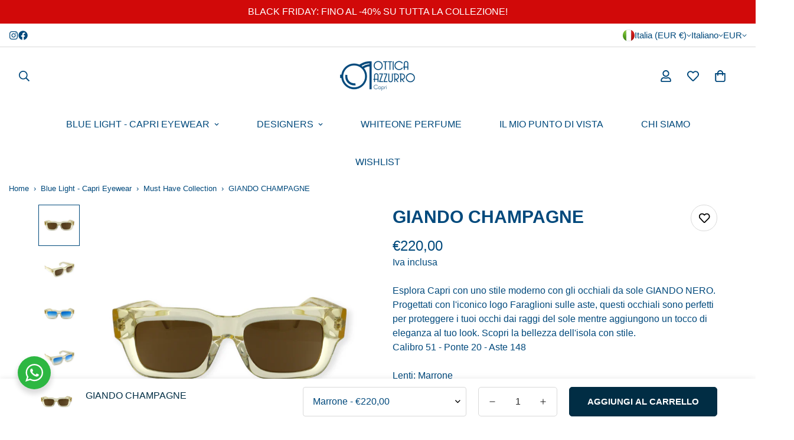

--- FILE ---
content_type: text/html; charset=utf-8
request_url: https://www.otticazzurrocapri.com/products/giando-champagne
body_size: 67432
content:

<!doctype html>
<html
  class="no-js  m:overflow-hidden"
  lang="it"
  data-template="product"
  
>
  <head>

<!-- Google Tag Manager -->
<script>(function(w,d,s,l,i){w[l]=w[l]||[];w[l].push({'gtm.start':
new Date().getTime(),event:'gtm.js'});var f=d.getElementsByTagName(s)[0],
j=d.createElement(s),dl=l!='dataLayer'?'&l='+l:'';j.async=true;j.src=
'https://www.googletagmanager.com/gtm.js?id='+i+dl;f.parentNode.insertBefore(j,f);
})(window,document,'script','dataLayer','GTM-T2WGKC2');</script>
<!-- End Google Tag Manager -->

    <!-- Google Tag Manager -->
<script>(function(w,d,s,l,i){w[l]=w[l]||[];w[l].push({'gtm.start':
new Date().getTime(),event:'gtm.js'});var f=d.getElementsByTagName(s)[0],
j=d.createElement(s),dl=l!='dataLayer'?'&l='+l:'';j.async=true;j.src=
'https://www.googletagmanager.com/gtm.js?id='+i+dl;f.parentNode.insertBefore(j,f);
})(window,document,'script','dataLayer','GTM-KJH23WQP');</script>
<!-- End Google Tag Manager -->

    <!-- Google Tag Manager (noscript) -->
<noscript><iframe src="https://www.googletagmanager.com/ns.html?id=GTM-KJH23WQP"
height="0" width="0" style="display:none;visibility:hidden"></iframe></noscript>
<!-- End Google Tag Manager (noscript) -->
    
    <meta charset="utf-8">
    <meta http-equiv="X-UA-Compatible" content="IE=edge">
    <meta name="viewport" content="width=device-width, initial-scale=1, maximum-scale=1.0, user-scalable=0">
    <meta name="theme-color" content="#000"><link rel="canonical" href="https://www.otticazzurrocapri.com/products/giando-champagne">
<link href="//www.otticazzurrocapri.com/cdn/shop/t/22/assets/grid.css?v=177267465812309751381713798811" rel="stylesheet" type="text/css" media="all" />
<link href="//www.otticazzurrocapri.com/cdn/shop/t/22/assets/base.css?v=148010813663965166911713798812" rel="stylesheet" type="text/css" media="all" />
<link href="//www.otticazzurrocapri.com/cdn/shop/t/22/assets/modules.css?v=159235483008650840541713798812" rel="stylesheet" type="text/css" media="all" />
<link href="//www.otticazzurrocapri.com/cdn/shop/t/22/assets/vendor.css?v=78734522753772538311713798812" rel="stylesheet" type="text/css" media="all" />


<link rel="preconnect" href="https://cdn.shopify.com" crossorigin>
<link href="//www.otticazzurrocapri.com/cdn/shop/t/22/assets/vendor.min.js?v=83571894937939820531713798812" as="script" rel="preload">

<link rel="icon" type="image/png" href="//www.otticazzurrocapri.com/cdn/shop/files/Flat_Icon_Ottica_Azzurro_Capri.png?crop=center&height=32&v=1638805290&width=32"><title class="product">GIANDO CHAMPAGNE</title><meta name="description" content="Esplora Capri con uno stile moderno con gli occhiali da sole GIANDO NERO. Progettati con l&#39;iconico logo Faraglioni sulle aste, questi occhiali sono perfetti per proteggere i tuoi occhi dai raggi del sole mentre aggiungono un tocco di eleganza al tuo look. Scopri la bellezza dell&#39;isola con stile.Calibro 51 - Ponte 20 - "><meta property="og:site_name" content="Ottica Azzurro Capri">
<meta property="og:url" content="https://www.otticazzurrocapri.com/products/giando-champagne">
<meta property="og:title" content="GIANDO CHAMPAGNE">
<meta property="og:type" content="product">
<meta property="og:description" content="Esplora Capri con uno stile moderno con gli occhiali da sole GIANDO NERO. Progettati con l&#39;iconico logo Faraglioni sulle aste, questi occhiali sono perfetti per proteggere i tuoi occhi dai raggi del sole mentre aggiungono un tocco di eleganza al tuo look. Scopri la bellezza dell&#39;isola con stile.Calibro 51 - Ponte 20 - "><meta property="og:image" content="http://www.otticazzurrocapri.com/cdn/shop/files/613A2F11-5781-4EB6-92A0-F7A22C583429.jpg?v=1712053478">
<meta property="og:image:secure_url" content="https://www.otticazzurrocapri.com/cdn/shop/files/613A2F11-5781-4EB6-92A0-F7A22C583429.jpg?v=1712053478">
<meta property="og:image:width" content="2000">
<meta property="og:image:height" content="2000"><meta property="og:price:amount" content="220,00">
<meta property="og:price:currency" content="EUR"><meta name="twitter:card" content="summary_large_image">
<meta name="twitter:title" content="GIANDO CHAMPAGNE">
<meta name="twitter:description" content="Esplora Capri con uno stile moderno con gli occhiali da sole GIANDO NERO. Progettati con l&#39;iconico logo Faraglioni sulle aste, questi occhiali sono perfetti per proteggere i tuoi occhi dai raggi del sole mentre aggiungono un tocco di eleganza al tuo look. Scopri la bellezza dell&#39;isola con stile.Calibro 51 - Ponte 20 - ">

<style>
  :root {  --font-stack-header: Helvetica, Arial, sans-serif;  --font-style-header: normal;  --font-weight-header: 700;  --font-weight-header--bolder: 700;  --font-weight-header--lighter: 400;}:root {  --font-weight-body--bold: 700;  --font-weight-body--bolder: 700;  --font-stack-body: Helvetica, Arial, sans-serif;  --font-style-body: normal;  --font-weight-body: 400;}
</style>
<style>
  html {
    font-size: calc(var(--font-base-size, 16) * 1px);
    -webkit-font-smoothing: antialiased;
    height: 100%;
    scroll-behavior: smooth;
  }
  body {
    margin: 0;
    font-family: var(--font-stack-body);
    font-weight: var(--font-weight-body);
    font-style: var(--font-style-body);
    color: rgb(var(--color-foreground));
    font-size: calc(var(--font-base-size, 16) * 1px);
    line-height: calc(var(--base-line-height) * 1px);
    background-color: rgb(var(--color-background));
    position: relative;
    min-height: 100%;
  }

  body,
  html {
    overflow-x: clip;
  }

  html.prevent-scroll,
  html.prevent-scroll body {
    height: auto;
    overflow: hidden !important;
  }

  html.prevent-scroll {
    padding-right: var(--m-scrollbar-width);
  }

  h1,
  h2,
  h3,
  h4,
  h5,
  h6 {
    font-family: var(--font-stack-header);
    font-weight: var(--font-weight-header);
    font-style: var(--font-style-header);
    color: rgb(var(--color-heading));
    line-height: normal;
    letter-spacing: var(--heading-letter-spacing);
  }
  h1,
  .h1 {
    font-size: calc(((var(--font-h1-mobile)) / (var(--font-base-size))) * 1rem);
    line-height: 1.278;
  }

  h2,
  .h2 {
    font-size: calc(((var(--font-h2-mobile)) / (var(--font-base-size))) * 1rem);
    line-height: 1.267;
  }

  h3,
  .h3 {
    font-size: calc(((var(--font-h3-mobile)) / (var(--font-base-size))) * 1rem);
    line-height: 1.36;
  }

  h4,
  .h4 {
    font-size: calc(((var(--font-h4-mobile)) / (var(--font-base-size))) * 1rem);
    line-height: 1.4;
  }

  h5,
  .h5 {
    font-size: calc(((var(--font-h5-mobile)) / (var(--font-base-size))) * 1rem);
    line-height: 1.5;
  }

  h6,
  .h6 {
    font-size: calc(((var(--font-h6-mobile)) / (var(--font-base-size))) * 1rem);
    line-height: 1.5;
  }

  @media only screen and (min-width: 768px) {
    .h1,
    h1 {
      font-size: calc(((var(--font-h1-tablet)) / (var(--font-base-size))) * 1rem);
      line-height: 1.238;
    }
    .h2,
    h2 {
      font-size: calc(((var(--font-h2-tablet)) / (var(--font-base-size))) * 1rem);
      line-height: 1.235;
    }
    h3,
    .h3 {
      font-size: calc(((var(--font-h3-tablet)) / (var(--font-base-size))) * 1rem);
      line-height: 1.36;
    }
    h4,
    .h4 {
      font-size: calc(((var(--font-h4-tablet)) / (var(--font-base-size))) * 1rem);
      line-height: 1.4;
    }
  }

  @media only screen and (min-width: 1280px) {
    .h1,
    h1 {
      font-size: calc(((var(--font-h1-desktop)) / (var(--font-base-size))) * 1rem);
      line-height: 1.167;
    }
    .h2,
    h2 {
      font-size: calc(((var(--font-h2-desktop)) / (var(--font-base-size))) * 1rem);
      line-height: 1.238;
    }
    h3,
    .h3 {
      font-size: calc(((var(--font-h3-desktop)) / (var(--font-base-size))) * 1rem);
      line-height: 1.278;
    }
    h4,
    .h4 {
      font-size: calc(((var(--font-h4-desktop)) / (var(--font-base-size))) * 1rem);
      line-height: 1.333;
    }
    h5,
    .h5 {
      font-size: calc(((var(--font-h5-desktop)) / (var(--font-base-size))) * 1rem);
    }
    h6,
    .h6 {
      font-size: calc(((var(--font-h6-desktop)) / (var(--font-base-size))) * 1rem);
    }
  }
  [style*='--aspect-ratio'] {
    position: relative;
    overflow: hidden;
  }
  [style*='--aspect-ratio']:before {
    display: block;
    width: 100%;
    content: '';
    height: 0px;
  }
  [style*='--aspect-ratio'] > *:first-child {
    top: 0;
    left: 0;
    right: 0;
    position: absolute !important;
    object-fit: cover;
    width: 100%;
    height: 100%;
  }
  [style*='--aspect-ratio']:before {
    padding-top: calc(100% / (0.0001 + var(--aspect-ratio, 16/9)));
  }
  @media (max-width: 767px) {
    [style*='--aspect-ratio']:before {
      padding-top: calc(100% / (0.0001 + var(--aspect-ratio-mobile, var(--aspect-ratio, 16/9))));
    }
  }
  .swiper-wrapper {
    display: flex;
  }
  .swiper-container:not(.swiper-container-initialized) .swiper-slide {
    width: calc(100% / var(--items, 1));
    flex: 0 0 auto;
  }
  @media (max-width: 1023px) {
    .swiper-container:not(.swiper-container-initialized) .swiper-slide {
      min-width: 40vw;
      flex: 0 0 auto;
    }
  }
  @media (max-width: 767px) {
    .swiper-container:not(.swiper-container-initialized) .swiper-slide {
      min-width: 66vw;
      flex: 0 0 auto;
    }
  }
</style>

    

    <link href="//www.otticazzurrocapri.com/cdn/shop/t/22/assets/grid.css?v=177267465812309751381713798811" rel="stylesheet" type="text/css" media="all" />
    <link href="//www.otticazzurrocapri.com/cdn/shop/t/22/assets/base.css?v=148010813663965166911713798812" rel="stylesheet" type="text/css" media="all" />
    <link href="//www.otticazzurrocapri.com/cdn/shop/t/22/assets/modules.css?v=159235483008650840541713798812" rel="stylesheet" type="text/css" media="all" />

    
<style data-shopify>
:root,.m-color-default {
      --color-background: 255,255,255;
      --color-background-secondary: 245,245,245;
   		
  		--gradient-background: #ffffff;
   		
   		--color-foreground: 1,45,68;
   		--color-foreground-secondary: 0,73,124;
  	--color-heading: 0,73,124;
   		--color-button: 1,45,68;
   		--color-button-text: 255,255,255;
   		--color-outline-button: 34,34,34;
  	--color-button-hover: 187, 187, 187;
  	--color-button-text-hover: 255, 255, 255;
   		--color-border: 0,73,124;
   		--color-price-sale: 1,45,68;
   		--color-price-regular: 1,45,68;
   		--color-form-field: 255,255,255;
   		--color-form-field-text: 34,34,34;
   		--color-tooltip: 34,34,34;
   		--color-tooltip-text: 255,255,255;
   	}
   
.m-color-dark {
      --color-background: 0,73,124;
      --color-background-secondary: 245,245,245;
   		
  		--gradient-background: #00497c;
   		
   		--color-foreground: 255,255,255;
   		--color-foreground-secondary: 255,255,255;
  	--color-heading: 255,255,255;
   		--color-button: 255,255,255;
   		--color-button-text: 34,34,34;
   		--color-outline-button: 255,255,255;
  	--color-button-hover: 255, 255, 255;
  	--color-button-text-hover: 34, 34, 34;
   		--color-border: 75,75,75;
   		--color-price-sale: 232,78,78;
   		--color-price-regular: 255,255,255;
   		--color-form-field: 255,255,255;
   		--color-form-field-text: 34,34,34;
   		--color-tooltip: 255,255,255;
   		--color-tooltip-text: 34,34,34;
   	}
   
.m-color-footer {
      --color-background: 245,245,245;
      --color-background-secondary: 245,245,245;
   		
  		--gradient-background: #f5f5f5;
   		
   		--color-foreground: 0,0,0;
   		--color-foreground-secondary: 102,102,102;
  	--color-heading: 34,34,34;
   		--color-button: 0,73,124;
   		--color-button-text: 255,255,255;
   		--color-outline-button: 34,34,34;
  	--color-button-hover: 34, 34, 34;
  	--color-button-text-hover: 1, 45, 68;
   		--color-border: 222,222,222;
   		--color-price-sale: 232,78,78;
   		--color-price-regular: 0,0,0;
   		--color-form-field: 255,255,255;
   		--color-form-field-text: 0,0,0;
   		--color-tooltip: 0,73,124;
   		--color-tooltip-text: 0,73,124;
   	}
   
.m-color-badge-hot {
      --color-background: 0,73,124;
      --color-background-secondary: 245,245,245;
   		
  		--gradient-background: #00497c;
   		
   		--color-foreground: 255,255,255;
   		--color-foreground-secondary: 255,255,255;
  	--color-heading: 255,255,255;
   		--color-button: 255,255,255;
   		--color-button-text: 34,34,34;
   		--color-outline-button: 255,255,255;
  	--color-button-hover: 255, 255, 255;
  	--color-button-text-hover: 34, 34, 34;
   		--color-border: 222,222,222;
   		--color-price-sale: 255,255,255;
   		--color-price-regular: 255,255,255;
   		--color-form-field: 255,255,255;
   		--color-form-field-text: 0,0,0;
   		--color-tooltip: 255,255,255;
   		--color-tooltip-text: 34,34,34;
   	}
   
.m-color-badge-new {
      --color-background: 209,9,9;
      --color-background-secondary: 245,245,245;
   		
  		--gradient-background: #d10909;
   		
   		--color-foreground: 255,255,255;
   		--color-foreground-secondary: 255,255,255;
  	--color-heading: 255,255,255;
   		--color-button: 255,255,255;
   		--color-button-text: 34,34,34;
   		--color-outline-button: 255,255,255;
  	--color-button-hover: 255, 255, 255;
  	--color-button-text-hover: 34, 34, 34;
   		--color-border: 222,222,222;
   		--color-price-sale: 255,255,255;
   		--color-price-regular: 255,255,255;
   		--color-form-field: 255,255,255;
   		--color-form-field-text: 0,0,0;
   		--color-tooltip: 255,255,255;
   		--color-tooltip-text: 34,34,34;
   	}
   
.m-color-badge-sale {
      --color-background: 218,63,63;
      --color-background-secondary: 245,245,245;
   		
  		--gradient-background: #da3f3f;
   		
   		--color-foreground: 0,73,124;
   		--color-foreground-secondary: 1,45,68;
  	--color-heading: 0,73,124;
   		--color-button: 0,73,124;
   		--color-button-text: 245,245,245;
   		--color-outline-button: 255,255,255;
  	--color-button-hover: 0, 73, 124;
  	--color-button-text-hover: 187, 187, 187;
   		--color-border: 222,222,222;
   		--color-price-sale: 255,255,255;
   		--color-price-regular: 255,255,255;
   		--color-form-field: 255,255,255;
   		--color-form-field-text: 0,0,0;
   		--color-tooltip: 255,255,255;
   		--color-tooltip-text: 34,34,34;
   	}
   
.m-color-scheme-cee058e4-58e3-46aa-9af9-219dadc79066 {
      --color-background: 244,244,244;
      --color-background-secondary: 245,245,245;
   		
  		--gradient-background: #f4f4f4;
   		
   		--color-foreground: 34,34,34;
   		--color-foreground-secondary: 102,102,102;
  	--color-heading: 34,34,34;
   		--color-button: 0,0,0;
   		--color-button-text: 255,255,255;
   		--color-outline-button: 0,0,0;
  	--color-button-hover: 34, 34, 34;
  	--color-button-text-hover: 255, 255, 255;
   		--color-border: 238,238,238;
   		--color-price-sale: 232,78,78;
   		--color-price-regular: 0,0,0;
   		--color-form-field: 242,242,242;
   		--color-form-field-text: 0,0,0;
   		--color-tooltip: 34,34,34;
   		--color-tooltip-text: 255,255,255;
   	}
   
.m-color-scheme-09e5b5b4-774c-4b6c-8025-416ced49cc74 {
      --color-background: 223,248,239;
      --color-background-secondary: 245,245,245;
   		
  		--gradient-background: #dff8ef;
   		
   		--color-foreground: 34,34,34;
   		--color-foreground-secondary: 102,102,102;
  	--color-heading: 34,34,34;
   		--color-button: 0,0,0;
   		--color-button-text: 255,255,255;
   		--color-outline-button: 0,0,0;
  	--color-button-hover: 34, 34, 34;
  	--color-button-text-hover: 255, 255, 255;
   		--color-border: 238,238,238;
   		--color-price-sale: 232,78,78;
   		--color-price-regular: 0,0,0;
   		--color-form-field: 255,255,255;
   		--color-form-field-text: 0,0,0;
   		--color-tooltip: 34,34,34;
   		--color-tooltip-text: 255,255,255;
   	}
   
.m-color-scheme-021704ec-3512-4cdd-9fd0-293d350caaab {
      --color-background: 255,255,255;
      --color-background-secondary: 245,245,245;
   		
  		--gradient-background: #ffffff;
   		
   		--color-foreground: 0,73,124;
   		--color-foreground-secondary: 0,73,124;
  	--color-heading: 1,45,68;
   		--color-button: 1,45,68;
   		--color-button-text: 255,255,255;
   		--color-outline-button: 0,73,124;
  	--color-button-hover: 0, 73, 124;
  	--color-button-text-hover: 255, 255, 255;
   		--color-border: 217,217,217;
   		--color-price-sale: 0,73,124;
   		--color-price-regular: 0,73,124;
   		--color-form-field: 255,255,255;
   		--color-form-field-text: 34,34,34;
   		--color-tooltip: 34,34,34;
   		--color-tooltip-text: 255,255,255;
   	}
   
   .m-color-default, .m-color-dark, .m-color-footer, .m-color-badge-hot, .m-color-badge-new, .m-color-badge-sale, .m-color-scheme-cee058e4-58e3-46aa-9af9-219dadc79066, .m-color-scheme-09e5b5b4-774c-4b6c-8025-416ced49cc74, .m-color-scheme-021704ec-3512-4cdd-9fd0-293d350caaab {
   	color: rgb(var(--color-foreground));
   	background-color: rgb(var(--color-background));
   }:root {      /* ANIMATIONS */   	--m-duration-short: .1s;      --m-duration-default: .25s;      --m-duration-long: .5s;      --m-duration-image: .65s;      --m-duration-animate: 1s;      --m-animation-duration: 600ms;      --m-animation-fade-in-up: m-fade-in-up var(--m-animation-duration) cubic-bezier(0, 0, 0.3, 1) forwards;      --m-animation-fade-in-left: m-fade-in-left var(--m-animation-duration) cubic-bezier(0, 0, 0.3, 1) forwards;      --m-animation-fade-in-right: m-fade-in-right var(--m-animation-duration) cubic-bezier(0, 0, 0.3, 1) forwards;      --m-animation-fade-in-left-rtl: m-fade-in-left-rtl var(--m-animation-duration) cubic-bezier(0, 0, 0.3, 1) forwards;      --m-animation-fade-in-right-rtl: m-fade-in-right-rtl var(--m-animation-duration) cubic-bezier(0, 0, 0.3, 1) forwards;      --m-animation-fade-in: m-fade-in calc(var(--m-animation-duration) * 2) cubic-bezier(0, 0, 0.3, 1);      --m-animation-zoom-fade: m-zoom-fade var(--m-animation-duration) ease forwards;   	/* BODY */   	--base-line-height: 28;  /* INPUTS */  --inputs-border-width: 1px;   	--inputs-radius: 5px;   	/* BUTTON */   	--btn-letter-spacing: 0px;   	--btn-border-radius: 5px;   	--btn-border-width: 1px;   	--btn-line-height: 28px;   	   	--btn-text-transform: uppercase;   	   	/* COUNT BUBBLE */   	--color-cart-wishlist-count: #ffffff;   	--bg-cart-wishlist-count: #da3f3f;   	/* OVERLAY */   	--color-image-overlay: #000000;   	--opacity-image-overlay: 0.2;   	/* Notification */   	--color-success: 58,135,53;   	--color-warning: 210,134,26;     --color-error: 218, 63, 63;     --color-error-bg: #fbeaea;     --color-warning-bg: #faecd7;     --color-success-bg: #d1eccf;   	/* CUSTOM COLOR */   	--text-black: 0,0,0;   	--text-white: 255,255,255;   	--bg-black: 0,0,0;   	--bg-white: 255,255,255;   	--rounded-full: 9999px;   	--bg-card-placeholder: rgba(243,243,243,1);   	--arrow-select-box: url(//www.otticazzurrocapri.com/cdn/shop/t/22/assets/ar-down.svg?v=92728264558441377851713798811);   	/* FONT SIZES */   	--font-base-size: 16;   	--font-btn-size: 15px;   	--font-btn-weight: 600;   	--font-h1-desktop: 60;   	--font-h1-tablet: 42;   	--font-h1-mobile: 36;   	--font-h2-desktop: 42;   	--font-h2-tablet: 33;   	--font-h2-mobile: 29;   	--font-h3-desktop: 28;   	--font-h3-tablet: 22;   	--font-h3-mobile: 19;   	--font-h4-desktop: 24;   	--font-h4-tablet: 19;   	--font-h4-mobile: 19;   	--font-h5-desktop: 18;   	--font-h5-mobile: 16;   	--font-h6-desktop: 16;   	--font-h6-mobile: 16;   	--heading-letter-spacing: 0px;  --arrow-down-url: url(//www.otticazzurrocapri.com/cdn/shop/t/22/assets/arrow-down.svg?v=157552497485556416461713798811);  --arrow-down-white-url: url(//www.otticazzurrocapri.com/cdn/shop/t/22/assets/arrow-down-white.svg?v=70535736727834135531713798812);  --product-title-line-clamp: unset;   	--spacing-sections-desktop: 0px;      --spacing-sections-laptop: 0px;      --spacing-sections-tablet: 0px;      --spacing-sections-mobile: 0px;   	/* LAYOUT */   	--container-width: 1280px;  --fluid-container-width: 1620px;  --fluid-container-offset: 65px;   }
</style><link rel="stylesheet" href="//www.otticazzurrocapri.com/cdn/shop/t/22/assets/search.css?v=104001498375601984331713798810" media="print" onload="this.media='all'">
<link rel="stylesheet" href="//www.otticazzurrocapri.com/cdn/shop/t/22/assets/cart.css?v=87792237976305593871713798812" media="print" onload="this.media='all'">

<noscript><link href="//www.otticazzurrocapri.com/cdn/shop/t/22/assets/search.css?v=104001498375601984331713798810" rel="stylesheet" type="text/css" media="all" /></noscript>
<noscript><link href="//www.otticazzurrocapri.com/cdn/shop/t/22/assets/cart.css?v=87792237976305593871713798812" rel="stylesheet" type="text/css" media="all" /></noscript><link href="//www.otticazzurrocapri.com/cdn/shop/t/22/assets/vendor.css?v=78734522753772538311713798812" rel="stylesheet" type="text/css" media="all" /><link rel="stylesheet" href="//www.otticazzurrocapri.com/cdn/shop/t/22/assets/custom-style.css?v=68377333970908838601713798810" media="print" onload="this.media='all'">
<link rel="stylesheet" href="//www.otticazzurrocapri.com/cdn/shop/t/22/assets/custom.css?v=24645304166629472871762964394" media="print" onload="this.media='all'">
<noscript><link href="//www.otticazzurrocapri.com/cdn/shop/t/22/assets/custom-style.css?v=68377333970908838601713798810" rel="stylesheet" type="text/css" media="all" /></noscript>
<noscript><link href="//www.otticazzurrocapri.com/cdn/shop/t/22/assets/custom.css?v=24645304166629472871762964394" rel="stylesheet" type="text/css" media="all" /></noscript><style data-shopify></style>


<script src="//www.otticazzurrocapri.com/cdn/shop/t/22/assets/product-list.js?v=102537563361158566361713798812" defer="defer"></script>


    <script src="//www.otticazzurrocapri.com/cdn/shop/t/22/assets/vendor.min.js?v=83571894937939820531713798812" defer="defer"></script>
    <script src="//www.otticazzurrocapri.com/cdn/shop/t/22/assets/theme-global.js?v=45398517078861118531713798811" defer="defer"></script><script>window.performance && window.performance.mark && window.performance.mark('shopify.content_for_header.start');</script><meta name="google-site-verification" content="w12XJAoILVot6tYaUAmk9F9AWptbcG0hamAh6XBgihs">
<meta name="google-site-verification" content="LkEfLObextYOYvlZiYaXrW231KercYWiXp8-TDN3qGg">
<meta name="facebook-domain-verification" content="9wbpgxtdqm8ow0km2kcoasnkhvljsu">
<meta id="shopify-digital-wallet" name="shopify-digital-wallet" content="/27269267571/digital_wallets/dialog">
<meta name="shopify-checkout-api-token" content="022b87890fb1fa31721dfd15fadc8b98">
<meta id="in-context-paypal-metadata" data-shop-id="27269267571" data-venmo-supported="false" data-environment="production" data-locale="it_IT" data-paypal-v4="true" data-currency="EUR">
<link rel="alternate" hreflang="x-default" href="https://www.otticazzurrocapri.com/products/giando-champagne">
<link rel="alternate" hreflang="en" href="https://www.otticazzurrocapri.com/en/products/giando-champagne">
<link rel="alternate" type="application/json+oembed" href="https://www.otticazzurrocapri.com/products/giando-champagne.oembed">
<script async="async" src="/checkouts/internal/preloads.js?locale=it-IT"></script>
<link rel="preconnect" href="https://shop.app" crossorigin="anonymous">
<script async="async" src="https://shop.app/checkouts/internal/preloads.js?locale=it-IT&shop_id=27269267571" crossorigin="anonymous"></script>
<script id="apple-pay-shop-capabilities" type="application/json">{"shopId":27269267571,"countryCode":"IT","currencyCode":"EUR","merchantCapabilities":["supports3DS"],"merchantId":"gid:\/\/shopify\/Shop\/27269267571","merchantName":"Ottica Azzurro Capri","requiredBillingContactFields":["postalAddress","email","phone"],"requiredShippingContactFields":["postalAddress","email","phone"],"shippingType":"shipping","supportedNetworks":["visa","maestro","masterCard","amex"],"total":{"type":"pending","label":"Ottica Azzurro Capri","amount":"1.00"},"shopifyPaymentsEnabled":true,"supportsSubscriptions":true}</script>
<script id="shopify-features" type="application/json">{"accessToken":"022b87890fb1fa31721dfd15fadc8b98","betas":["rich-media-storefront-analytics"],"domain":"www.otticazzurrocapri.com","predictiveSearch":true,"shopId":27269267571,"locale":"it"}</script>
<script>var Shopify = Shopify || {};
Shopify.shop = "ottica-azzurro-capri.myshopify.com";
Shopify.locale = "it";
Shopify.currency = {"active":"EUR","rate":"1.0"};
Shopify.country = "IT";
Shopify.theme = {"name":"MINIMOG v5.1.0 (04\/22) - Copia di Copia di KMN - O","id":166647595333,"schema_name":"Minimog - OS 2.0","schema_version":"5.1.0","theme_store_id":null,"role":"main"};
Shopify.theme.handle = "null";
Shopify.theme.style = {"id":null,"handle":null};
Shopify.cdnHost = "www.otticazzurrocapri.com/cdn";
Shopify.routes = Shopify.routes || {};
Shopify.routes.root = "/";</script>
<script type="module">!function(o){(o.Shopify=o.Shopify||{}).modules=!0}(window);</script>
<script>!function(o){function n(){var o=[];function n(){o.push(Array.prototype.slice.apply(arguments))}return n.q=o,n}var t=o.Shopify=o.Shopify||{};t.loadFeatures=n(),t.autoloadFeatures=n()}(window);</script>
<script>
  window.ShopifyPay = window.ShopifyPay || {};
  window.ShopifyPay.apiHost = "shop.app\/pay";
  window.ShopifyPay.redirectState = null;
</script>
<script id="shop-js-analytics" type="application/json">{"pageType":"product"}</script>
<script defer="defer" async type="module" src="//www.otticazzurrocapri.com/cdn/shopifycloud/shop-js/modules/v2/client.init-shop-cart-sync_woLKmmEG.it.esm.js"></script>
<script defer="defer" async type="module" src="//www.otticazzurrocapri.com/cdn/shopifycloud/shop-js/modules/v2/chunk.common_D1GdzbYo.esm.js"></script>
<script type="module">
  await import("//www.otticazzurrocapri.com/cdn/shopifycloud/shop-js/modules/v2/client.init-shop-cart-sync_woLKmmEG.it.esm.js");
await import("//www.otticazzurrocapri.com/cdn/shopifycloud/shop-js/modules/v2/chunk.common_D1GdzbYo.esm.js");

  window.Shopify.SignInWithShop?.initShopCartSync?.({"fedCMEnabled":true,"windoidEnabled":true});

</script>
<script>
  window.Shopify = window.Shopify || {};
  if (!window.Shopify.featureAssets) window.Shopify.featureAssets = {};
  window.Shopify.featureAssets['shop-js'] = {"shop-cart-sync":["modules/v2/client.shop-cart-sync_DoZw7IjV.it.esm.js","modules/v2/chunk.common_D1GdzbYo.esm.js"],"init-fed-cm":["modules/v2/client.init-fed-cm_CRbR4VzH.it.esm.js","modules/v2/chunk.common_D1GdzbYo.esm.js"],"init-windoid":["modules/v2/client.init-windoid_uc3JQA_P.it.esm.js","modules/v2/chunk.common_D1GdzbYo.esm.js"],"init-shop-email-lookup-coordinator":["modules/v2/client.init-shop-email-lookup-coordinator_CutJc-VU.it.esm.js","modules/v2/chunk.common_D1GdzbYo.esm.js"],"shop-toast-manager":["modules/v2/client.shop-toast-manager_D4qfIEGD.it.esm.js","modules/v2/chunk.common_D1GdzbYo.esm.js"],"shop-button":["modules/v2/client.shop-button_ye9yqGzW.it.esm.js","modules/v2/chunk.common_D1GdzbYo.esm.js"],"shop-login-button":["modules/v2/client.shop-login-button_DZp6C-FA.it.esm.js","modules/v2/chunk.common_D1GdzbYo.esm.js","modules/v2/chunk.modal_BaWRk9Fd.esm.js"],"shop-cash-offers":["modules/v2/client.shop-cash-offers_BWyW93xa.it.esm.js","modules/v2/chunk.common_D1GdzbYo.esm.js","modules/v2/chunk.modal_BaWRk9Fd.esm.js"],"avatar":["modules/v2/client.avatar_BTnouDA3.it.esm.js"],"init-shop-cart-sync":["modules/v2/client.init-shop-cart-sync_woLKmmEG.it.esm.js","modules/v2/chunk.common_D1GdzbYo.esm.js"],"init-shop-for-new-customer-accounts":["modules/v2/client.init-shop-for-new-customer-accounts_BtoK7Eqg.it.esm.js","modules/v2/client.shop-login-button_DZp6C-FA.it.esm.js","modules/v2/chunk.common_D1GdzbYo.esm.js","modules/v2/chunk.modal_BaWRk9Fd.esm.js"],"pay-button":["modules/v2/client.pay-button_BihE1Peo.it.esm.js","modules/v2/chunk.common_D1GdzbYo.esm.js"],"init-customer-accounts-sign-up":["modules/v2/client.init-customer-accounts-sign-up_CZh5nHrj.it.esm.js","modules/v2/client.shop-login-button_DZp6C-FA.it.esm.js","modules/v2/chunk.common_D1GdzbYo.esm.js","modules/v2/chunk.modal_BaWRk9Fd.esm.js"],"checkout-modal":["modules/v2/client.checkout-modal_BW1MEhpu.it.esm.js","modules/v2/chunk.common_D1GdzbYo.esm.js","modules/v2/chunk.modal_BaWRk9Fd.esm.js"],"init-customer-accounts":["modules/v2/client.init-customer-accounts_CkyvRltm.it.esm.js","modules/v2/client.shop-login-button_DZp6C-FA.it.esm.js","modules/v2/chunk.common_D1GdzbYo.esm.js","modules/v2/chunk.modal_BaWRk9Fd.esm.js"],"lead-capture":["modules/v2/client.lead-capture_DnAPIQOJ.it.esm.js","modules/v2/chunk.common_D1GdzbYo.esm.js","modules/v2/chunk.modal_BaWRk9Fd.esm.js"],"shop-follow-button":["modules/v2/client.shop-follow-button_OPMr-cKt.it.esm.js","modules/v2/chunk.common_D1GdzbYo.esm.js","modules/v2/chunk.modal_BaWRk9Fd.esm.js"],"shop-login":["modules/v2/client.shop-login_CcHOjb_3.it.esm.js","modules/v2/chunk.common_D1GdzbYo.esm.js","modules/v2/chunk.modal_BaWRk9Fd.esm.js"],"payment-terms":["modules/v2/client.payment-terms_TcmQVrLZ.it.esm.js","modules/v2/chunk.common_D1GdzbYo.esm.js","modules/v2/chunk.modal_BaWRk9Fd.esm.js"]};
</script>
<script>(function() {
  var isLoaded = false;
  function asyncLoad() {
    if (isLoaded) return;
    isLoaded = true;
    var urls = ["https:\/\/cdn.nfcube.com\/e6c90d700d0e0662c9bc560f8e0fc502.js?shop=ottica-azzurro-capri.myshopify.com","https:\/\/d9fvwtvqz2fm1.cloudfront.net\/shop\/js\/discount-on-cart-pro.min.js?shop=ottica-azzurro-capri.myshopify.com","https:\/\/loox.io\/widget\/llWeAD9Pub\/loox.1689687547651.js?shop=ottica-azzurro-capri.myshopify.com","https:\/\/cdn.s3.pop-convert.com\/pcjs.production.min.js?unique_id=ottica-azzurro-capri.myshopify.com\u0026shop=ottica-azzurro-capri.myshopify.com","https:\/\/script.pop-convert.com\/new-micro\/production.pc.min.js?unique_id=ottica-azzurro-capri.myshopify.com\u0026shop=ottica-azzurro-capri.myshopify.com","https:\/\/api.revy.io\/bundle.js?shop=ottica-azzurro-capri.myshopify.com"];
    for (var i = 0; i < urls.length; i++) {
      var s = document.createElement('script');
      s.type = 'text/javascript';
      s.async = true;
      s.src = urls[i];
      var x = document.getElementsByTagName('script')[0];
      x.parentNode.insertBefore(s, x);
    }
  };
  if(window.attachEvent) {
    window.attachEvent('onload', asyncLoad);
  } else {
    window.addEventListener('load', asyncLoad, false);
  }
})();</script>
<script id="__st">var __st={"a":27269267571,"offset":3600,"reqid":"9454d619-814f-45c1-93c9-0ea6557faf39-1763128613","pageurl":"www.otticazzurrocapri.com\/products\/giando-champagne","u":"1530fd40c8c2","p":"product","rtyp":"product","rid":9192255848773};</script>
<script>window.ShopifyPaypalV4VisibilityTracking = true;</script>
<script id="captcha-bootstrap">!function(){'use strict';const t='contact',e='account',n='new_comment',o=[[t,t],['blogs',n],['comments',n],[t,'customer']],c=[[e,'customer_login'],[e,'guest_login'],[e,'recover_customer_password'],[e,'create_customer']],r=t=>t.map((([t,e])=>`form[action*='/${t}']:not([data-nocaptcha='true']) input[name='form_type'][value='${e}']`)).join(','),a=t=>()=>t?[...document.querySelectorAll(t)].map((t=>t.form)):[];function s(){const t=[...o],e=r(t);return a(e)}const i='password',u='form_key',d=['recaptcha-v3-token','g-recaptcha-response','h-captcha-response',i],f=()=>{try{return window.sessionStorage}catch{return}},m='__shopify_v',_=t=>t.elements[u];function p(t,e,n=!1){try{const o=window.sessionStorage,c=JSON.parse(o.getItem(e)),{data:r}=function(t){const{data:e,action:n}=t;return t[m]||n?{data:e,action:n}:{data:t,action:n}}(c);for(const[e,n]of Object.entries(r))t.elements[e]&&(t.elements[e].value=n);n&&o.removeItem(e)}catch(o){console.error('form repopulation failed',{error:o})}}const l='form_type',E='cptcha';function T(t){t.dataset[E]=!0}const w=window,h=w.document,L='Shopify',v='ce_forms',y='captcha';let A=!1;((t,e)=>{const n=(g='f06e6c50-85a8-45c8-87d0-21a2b65856fe',I='https://cdn.shopify.com/shopifycloud/storefront-forms-hcaptcha/ce_storefront_forms_captcha_hcaptcha.v1.5.2.iife.js',D={infoText:'Protetto da hCaptcha',privacyText:'Privacy',termsText:'Termini'},(t,e,n)=>{const o=w[L][v],c=o.bindForm;if(c)return c(t,g,e,D).then(n);var r;o.q.push([[t,g,e,D],n]),r=I,A||(h.body.append(Object.assign(h.createElement('script'),{id:'captcha-provider',async:!0,src:r})),A=!0)});var g,I,D;w[L]=w[L]||{},w[L][v]=w[L][v]||{},w[L][v].q=[],w[L][y]=w[L][y]||{},w[L][y].protect=function(t,e){n(t,void 0,e),T(t)},Object.freeze(w[L][y]),function(t,e,n,w,h,L){const[v,y,A,g]=function(t,e,n){const i=e?o:[],u=t?c:[],d=[...i,...u],f=r(d),m=r(i),_=r(d.filter((([t,e])=>n.includes(e))));return[a(f),a(m),a(_),s()]}(w,h,L),I=t=>{const e=t.target;return e instanceof HTMLFormElement?e:e&&e.form},D=t=>v().includes(t);t.addEventListener('submit',(t=>{const e=I(t);if(!e)return;const n=D(e)&&!e.dataset.hcaptchaBound&&!e.dataset.recaptchaBound,o=_(e),c=g().includes(e)&&(!o||!o.value);(n||c)&&t.preventDefault(),c&&!n&&(function(t){try{if(!f())return;!function(t){const e=f();if(!e)return;const n=_(t);if(!n)return;const o=n.value;o&&e.removeItem(o)}(t);const e=Array.from(Array(32),(()=>Math.random().toString(36)[2])).join('');!function(t,e){_(t)||t.append(Object.assign(document.createElement('input'),{type:'hidden',name:u})),t.elements[u].value=e}(t,e),function(t,e){const n=f();if(!n)return;const o=[...t.querySelectorAll(`input[type='${i}']`)].map((({name:t})=>t)),c=[...d,...o],r={};for(const[a,s]of new FormData(t).entries())c.includes(a)||(r[a]=s);n.setItem(e,JSON.stringify({[m]:1,action:t.action,data:r}))}(t,e)}catch(e){console.error('failed to persist form',e)}}(e),e.submit())}));const S=(t,e)=>{t&&!t.dataset[E]&&(n(t,e.some((e=>e===t))),T(t))};for(const o of['focusin','change'])t.addEventListener(o,(t=>{const e=I(t);D(e)&&S(e,y())}));const B=e.get('form_key'),M=e.get(l),P=B&&M;t.addEventListener('DOMContentLoaded',(()=>{const t=y();if(P)for(const e of t)e.elements[l].value===M&&p(e,B);[...new Set([...A(),...v().filter((t=>'true'===t.dataset.shopifyCaptcha))])].forEach((e=>S(e,t)))}))}(h,new URLSearchParams(w.location.search),n,t,e,['guest_login'])})(!0,!0)}();</script>
<script integrity="sha256-52AcMU7V7pcBOXWImdc/TAGTFKeNjmkeM1Pvks/DTgc=" data-source-attribution="shopify.loadfeatures" defer="defer" src="//www.otticazzurrocapri.com/cdn/shopifycloud/storefront/assets/storefront/load_feature-81c60534.js" crossorigin="anonymous"></script>
<script crossorigin="anonymous" defer="defer" src="//www.otticazzurrocapri.com/cdn/shopifycloud/storefront/assets/shopify_pay/storefront-65b4c6d7.js?v=20250812"></script>
<script data-source-attribution="shopify.dynamic_checkout.dynamic.init">var Shopify=Shopify||{};Shopify.PaymentButton=Shopify.PaymentButton||{isStorefrontPortableWallets:!0,init:function(){window.Shopify.PaymentButton.init=function(){};var t=document.createElement("script");t.src="https://www.otticazzurrocapri.com/cdn/shopifycloud/portable-wallets/latest/portable-wallets.it.js",t.type="module",document.head.appendChild(t)}};
</script>
<script data-source-attribution="shopify.dynamic_checkout.buyer_consent">
  function portableWalletsHideBuyerConsent(e){var t=document.getElementById("shopify-buyer-consent"),n=document.getElementById("shopify-subscription-policy-button");t&&n&&(t.classList.add("hidden"),t.setAttribute("aria-hidden","true"),n.removeEventListener("click",e))}function portableWalletsShowBuyerConsent(e){var t=document.getElementById("shopify-buyer-consent"),n=document.getElementById("shopify-subscription-policy-button");t&&n&&(t.classList.remove("hidden"),t.removeAttribute("aria-hidden"),n.addEventListener("click",e))}window.Shopify?.PaymentButton&&(window.Shopify.PaymentButton.hideBuyerConsent=portableWalletsHideBuyerConsent,window.Shopify.PaymentButton.showBuyerConsent=portableWalletsShowBuyerConsent);
</script>
<script>
  function portableWalletsCleanup(e){e&&e.src&&console.error("Failed to load portable wallets script "+e.src);var t=document.querySelectorAll("shopify-accelerated-checkout .shopify-payment-button__skeleton, shopify-accelerated-checkout-cart .wallet-cart-button__skeleton"),e=document.getElementById("shopify-buyer-consent");for(let e=0;e<t.length;e++)t[e].remove();e&&e.remove()}function portableWalletsNotLoadedAsModule(e){e instanceof ErrorEvent&&"string"==typeof e.message&&e.message.includes("import.meta")&&"string"==typeof e.filename&&e.filename.includes("portable-wallets")&&(window.removeEventListener("error",portableWalletsNotLoadedAsModule),window.Shopify.PaymentButton.failedToLoad=e,"loading"===document.readyState?document.addEventListener("DOMContentLoaded",window.Shopify.PaymentButton.init):window.Shopify.PaymentButton.init())}window.addEventListener("error",portableWalletsNotLoadedAsModule);
</script>

<script type="module" src="https://www.otticazzurrocapri.com/cdn/shopifycloud/portable-wallets/latest/portable-wallets.it.js" onError="portableWalletsCleanup(this)" crossorigin="anonymous"></script>
<script nomodule>
  document.addEventListener("DOMContentLoaded", portableWalletsCleanup);
</script>

<link id="shopify-accelerated-checkout-styles" rel="stylesheet" media="screen" href="https://www.otticazzurrocapri.com/cdn/shopifycloud/portable-wallets/latest/accelerated-checkout-backwards-compat.css" crossorigin="anonymous">
<style id="shopify-accelerated-checkout-cart">
        #shopify-buyer-consent {
  margin-top: 1em;
  display: inline-block;
  width: 100%;
}

#shopify-buyer-consent.hidden {
  display: none;
}

#shopify-subscription-policy-button {
  background: none;
  border: none;
  padding: 0;
  text-decoration: underline;
  font-size: inherit;
  cursor: pointer;
}

#shopify-subscription-policy-button::before {
  box-shadow: none;
}

      </style>

<script>window.performance && window.performance.mark && window.performance.mark('shopify.content_for_header.end');</script><script>
      document.documentElement.className = document.documentElement.className.replace('no-js', 'js');
      if (Shopify.designMode) {
        document.documentElement.classList.add('shopify-design-mode');
      }
    </script>
    <script>window.MinimogTheme = {};window.MinimogLibs = {};window.MinimogStrings = {  addToCart: "Aggiungi al Carrello",  soldOut: "Sold Out",  unavailable: "Non Disponibile",  inStock: "In Stock",  lowStock: 'Low stock',  inventoryQuantityHtml: '<span class="m-product-inventory__quantity">{{ quantity }}</span> In stock',  inventoryLowQuantityHtml: 'Only <span class="m-product-inventory__quantity">{{ quantity }}</span> left',  checkout: "Pagamento",  viewCart: "Vedi Carrello",  cartRemove: "Rimuovi",  zipcodeValidate: "CAP non può essere vuoto",  noShippingRate: "Non ci sono calcoli di spedizione per il tuo indirizzo.",  shippingRatesResult: "We found {{count}} shipping rate(s) for your address",  recommendTitle: "Consigliati per te",  shipping: "Spedizione",  add: "Aggiungi",  itemAdded: "Articolo aggiunto al carrello",  requiredField: "",  hours: "ore",  mins: "min",  outOfStock: "",  sold: "Sold",  available: "Available",  preorder: "Pre-order",  sold_out_items_message: "Questo articolo è terminato.",  unitPrice: "Prezzo Unitario",  unitPriceSeparator: "per",  cartError: "There was an error while updating your cart. Please try again.",  quantityError: "Non abbastanza articoli disponibili.Ne restano solo {{ quantity }}.' }}",  selectVariant: "Please select a variant before adding the product to your cart.",  valideDateTimeDelivery: "Please choose the current or future time."};window.MinimogThemeStyles = {  product: "https://www.otticazzurrocapri.com/cdn/shop/t/22/assets/product.css?v=25212838471963727991713798810",  productInventory: "https://www.otticazzurrocapri.com/cdn/shop/t/22/assets/component-product-inventory.css?v=111082497872923960041713798810"};window.MinimogThemeScripts = {  productModel: "https://www.otticazzurrocapri.com/cdn/shop/t/22/assets/product-model.js?v=116323143127740990381713798811",  productMedia: "https://www.otticazzurrocapri.com/cdn/shop/t/22/assets/product-media.js?v=133555649063739802421713798811",  variantsPicker: "https://www.otticazzurrocapri.com/cdn/shop/t/22/assets/variant-picker.js?v=150891114309152269391713798811",  instagram: "https://www.otticazzurrocapri.com/cdn/shop/t/22/assets/instagram.js?v=154981741194327260961713798810",  parallax: "https://www.otticazzurrocapri.com/cdn/shop/t/22/assets/simple-parallax.min.js?v=79029300281869273601713798810",  productInventory: "https://www.otticazzurrocapri.com/cdn/shop/t/22/assets/product-inventory.js?v=176496748268353573921713798810"};window.MinimogSettings = {  design_mode: false,  requestPath: "\/products\/giando-champagne",  template: "product.tony",  templateName: "product",productHandle: "giando-champagne",    productId: 9192255848773,currency_code: "EUR",  money_format: "€{{amount_with_comma_separator}}",  base_url: window.location.origin + Shopify.routes.root,  money_with_currency_format: "€{{amount_with_comma_separator}} EUR","filter_color1.png":"\/\/www.otticazzurrocapri.com\/cdn\/shop\/t\/22\/assets\/filter_color1.png?v=40701783198516928991714948794","filter_color1":"Verde Foresta","filter_color2.png":"\/\/www.otticazzurrocapri.com\/cdn\/shop\/t\/22\/assets\/filter_color2.png?v=136456349989632931451714948814","filter_color2":"Celeste","filter_color3.png":"\/\/www.otticazzurrocapri.com\/cdn\/shop\/t\/22\/assets\/filter_color3.png?v=18887532561218177431714948833","filter_color3":"Arancione","filter_color4.png":"\/\/www.otticazzurrocapri.com\/cdn\/shop\/t\/22\/assets\/filter_color4.png?v=128607077042801219551714948858","filter_color4":"Blu","filter_color5.png":"\/\/www.otticazzurrocapri.com\/cdn\/shop\/t\/22\/assets\/filter_color5.png?v=137572678587075391681714948877","filter_color5":"Blu Notte Sfumato","filter_color6.png":"\/\/www.otticazzurrocapri.com\/cdn\/shop\/t\/22\/assets\/filter_color6.png?v=165942193669949633981714948878","filter_color6":"Cobalto Sfumato","filter_color7.png":"\/\/www.otticazzurrocapri.com\/cdn\/shop\/t\/22\/assets\/filter_color7.png?v=167453648283730773481714948880","filter_color7":"Giallo Chiaro","filter_color8.png":"\/\/www.otticazzurrocapri.com\/cdn\/shop\/t\/22\/assets\/filter_color8.png?v=99863476280090734531714948882","filter_color8":"Grigio Sfumato","filter_color9.png":"\/\/www.otticazzurrocapri.com\/cdn\/shop\/t\/22\/assets\/filter_color9.png?v=135355063487017984441714948884","filter_color9":"Rosa Fragola","filter_color10.png":"\/\/www.otticazzurrocapri.com\/cdn\/shop\/t\/22\/assets\/filter_color10.png?v=47217055221364252331714948796","filter_color10":"Verde Acido","filter_color11.png":"\/\/www.otticazzurrocapri.com\/cdn\/shop\/t\/22\/assets\/filter_color11.png?v=50324409207648441961714948798","filter_color11":"Verde Sfumato","filter_color12.png":"\/\/www.otticazzurrocapri.com\/cdn\/shop\/t\/22\/assets\/filter_color12.png?v=37372909147659576221714948800","filter_color12":"Viola","filter_color13.png":"\/\/www.otticazzurrocapri.com\/cdn\/shop\/t\/22\/assets\/filter_color13.png?v=101827176626872970501714948802","filter_color13":"Viola Sfumato","filter_color14.png":"\/\/www.otticazzurrocapri.com\/cdn\/shop\/t\/22\/assets\/filter_color14.png?v=118353333512590826981714948803","filter_color14":"Marrone","filter_color15.png":"\/\/www.otticazzurrocapri.com\/cdn\/shop\/t\/22\/assets\/filter_color15.png?v=144736149855505892941714948806","filter_color15":"Viola\/Giallo Sfumato","filter_color16.png":"\/\/www.otticazzurrocapri.com\/cdn\/shop\/t\/22\/assets\/filter_color16.png?v=157790618148145775281714948807","filter_color16":"Ambra","filter_color17.png":"\/\/www.otticazzurrocapri.com\/cdn\/shop\/t\/22\/assets\/filter_color17.png?v=161379453991072145691714948809","filter_color17":"Grigio\/Giallo Sfumato","filter_color18.png":"\/\/www.otticazzurrocapri.com\/cdn\/shop\/t\/22\/assets\/filter_color18.png?v=123440939221690350151714948811","filter_color18":"G15 Polarizzato","filter_color19.png":"\/\/www.otticazzurrocapri.com\/cdn\/shop\/t\/22\/assets\/filter_color19.png?v=42117505187645506211714948813","filter_color19":"Marrone Sfumato","filter_color20.png":"\/\/www.otticazzurrocapri.com\/cdn\/shop\/t\/22\/assets\/filter_color20.png?v=40713833041181338601714948816","filter_color20":"Blu Notte","filter_color21.png":"\/\/www.otticazzurrocapri.com\/cdn\/shop\/t\/22\/assets\/filter_color21.png?v=123440939221690350151714948818","filter_color21":"G15","filter_color22.png":"\/\/www.otticazzurrocapri.com\/cdn\/shop\/t\/22\/assets\/filter_color22.png?v=127496942706725571571714948820","filter_color22":"Grigio","filter_color23.png":"\/\/www.otticazzurrocapri.com\/cdn\/shop\/t\/22\/assets\/filter_color23.png?v=127496942706725571571714948822","filter_color23":"Grigio Polarizzato","filter_color24.png":"\/\/www.otticazzurrocapri.com\/cdn\/shop\/t\/22\/assets\/filter_color24.png?v=35028718475092942581714948824","filter_color24":"Grigio\/Blu Sfumato","filter_color25.png":"\/\/www.otticazzurrocapri.com\/cdn\/shop\/t\/22\/assets\/filter_color25.png?v=35509931460809155141714948825","filter_color25":"Grigio\/Pesca Sfumato","filter_color26.png":"\/\/www.otticazzurrocapri.com\/cdn\/shop\/t\/22\/assets\/filter_color26.png?v=118353333512590826981714948827","filter_color26":"Marrone Polarizzato","filter_color27.png":"\/\/www.otticazzurrocapri.com\/cdn\/shop\/t\/22\/assets\/filter_color27.png?v=113938285984508039961713798908","filter_color27":"Blu Notte Pesca Sfumato","filter_color28.png":"\/\/www.otticazzurrocapri.com\/cdn\/shop\/t\/22\/assets\/filter_color28.png?v=135355063487017984441714948830","filter_color28":"Rosa Fragola","filter_color29.png":"\/\/www.otticazzurrocapri.com\/cdn\/shop\/t\/22\/assets\/filter_color29.png?v=137572678587075391681714948832","filter_color29":"Blu Sfumato Polarizzato","filter_color30.png":"\/\/www.otticazzurrocapri.com\/cdn\/shop\/t\/22\/assets\/filter_color30.png?v=28546111440908347791714948835","filter_color30":"Verde Foresta","filter_color31.png":"\/\/www.otticazzurrocapri.com\/cdn\/shop\/t\/22\/assets\/filter_color31.png?v=137572678587075391681714948837","filter_color31":"Blu Polarizzato","filter_color32.png":"\/\/www.otticazzurrocapri.com\/cdn\/shop\/t\/22\/assets\/filter_color32.png?v=183358717218242214461714948839","filter_color32":"Verde Foresta Sfumato","filter_color33.png":"\/\/www.otticazzurrocapri.com\/cdn\/shop\/t\/22\/assets\/filter_color33.png?v=140065861267095037991714948841","filter_color33":"Pesca","filter_color34.png":"\/\/www.otticazzurrocapri.com\/cdn\/shop\/t\/22\/assets\/filter_color34.png?v=171097861462884996251714948843","filter_color34":"Verde Mela","filter_color35.png":"\/\/www.otticazzurrocapri.com\/cdn\/shop\/t\/22\/assets\/filter_color35.png?v=144988927041603205571714948845","filter_color35":"Tiffany","filter_color36.png":"\/\/www.otticazzurrocapri.com\/cdn\/shop\/t\/22\/assets\/filter_color36.png?v=24154442682446137721714948847","filter_color36":"Rosa Antico","filter_color37.png":"\/\/www.otticazzurrocapri.com\/cdn\/shop\/t\/22\/assets\/filter_color37.png?v=24797546565851620801714948849","filter_color37":"Pink","filter_color38.png":"\/\/www.otticazzurrocapri.com\/cdn\/shop\/t\/22\/assets\/filter_color38.png?v=27764798870757649251714948853","filter_color38":"Tony Grigio Cristallo","filter_color39.png":"\/\/www.otticazzurrocapri.com\/cdn\/shop\/t\/22\/assets\/filter_color39.png?v=6434046458834210341714948856","filter_color39":"Tony Rosa Cristallo","filter_color40.png":"\/\/www.otticazzurrocapri.com\/cdn\/shop\/t\/22\/assets\/filter_color40.png?v=23759042410429967011713798915","filter_color40":"Tony Rosso Cristallo","filter_color41.png":"\/\/www.otticazzurrocapri.com\/cdn\/shop\/t\/22\/assets\/filter_color41.png?v=120911284430358794501714948862","filter_color41":"Tony Tartarugato Cristallo","filter_color42.png":"\/\/www.otticazzurrocapri.com\/cdn\/shop\/t\/22\/assets\/filter_color42.png?v=37856275438678876131714948866","filter_color42":"Tony Cristallo Trasparente","filter_color43.png":"\/\/www.otticazzurrocapri.com\/cdn\/shop\/t\/22\/assets\/filter_color43.png?v=37681972349679309301714948869","filter_color43":"Tony Verde Cristallo","filter_color44.png":"\/\/www.otticazzurrocapri.com\/cdn\/shop\/t\/22\/assets\/filter_color44.png?v=86087003025985756061714948871","filter_color44":"Demo Lens","filter_color45.png":"\/\/www.otticazzurrocapri.com\/cdn\/shop\/t\/22\/assets\/filter_color45.png?v=53996978304654906441714948873","filter_color45":"Viola Prugna","filter_color46.png":"\/\/www.otticazzurrocapri.com\/cdn\/shop\/t\/22\/assets\/filter_color46.png?v=1353887394013572761713798919","filter_color46":"Arancio Sfumato","filter_color47.png":"\/\/www.otticazzurrocapri.com\/cdn\/shop\/t\/22\/assets\/filter_color47.png?v=40858067230970924331714948875","filter_color47":"Marrone Verde Sfumato",theme: {    id: 166647595333,    name: "MINIMOG v5.1.0 (04\/22) - Copia di Copia di KMN - O",    role: "main",    version: "5.1.0",    online_store_version: "2.0",    preview_url: "https://www.otticazzurrocapri.com?preview_theme_id=166647595333",  },  shop_domain: "https:\/\/www.otticazzurrocapri.com",  shop_locale: {    published: [{"shop_locale":{"locale":"it","enabled":true,"primary":true,"published":true}},{"shop_locale":{"locale":"en","enabled":true,"primary":false,"published":true}}],    current: "it",    primary: "it",  },  routes: {    root: "\/",    cart: "\/cart",    product_recommendations_url: "\/recommendations\/products",    cart_add_url: '/cart/add',    cart_change_url: '/cart/change',    cart_update_url: '/cart/update',    predictive_search_url: '/search/suggest',    search_url: '/search'  },  hide_unavailable_product_options: true,  pcard_image_ratio: "4\/3",  cookie_consent_allow: "Allow cookies",  cookie_consent_message: "This website uses cookies to ensure you get the best experience on our website.",  cookie_consent_placement: "bottom",  cookie_consent_learnmore_link: "https:\/\/www.cookiesandyou.com\/",  cookie_consent_learnmore: "Learn more",  cookie_consent_theme: "white",  cookie_consent_decline: "Decline",  show_cookie_consent: false,  product_colors: "red: #FF6961,\nyellow: #FDDA76,\nblack: #000000,\nblack band: #000000,\ngreen: #C1E1C1,\npurple: #B19CD9,\nsilver: #EEEEEF,\nwhite: #FFFFFF,\nbrown: #836953,\nlight brown: #B5651D,\ndark turquoise: #23cddc,\norange: #FFB347,\ntan: #E9D1BF,\nviolet: #B490B0,\npink: #FFD1DC,\ngrey: #E0E0E0,\nsky: #96BDC6,\npale leaf: #CCD4BF,\nlight blue: #b1c5d4,\ndark grey: #aca69f,\nbeige: #EBE6DB,\nbeige band: #EED9C4,\ndark blue: #063e66,\ncream: #FFFFCC,\nlight pink: #FBCFCD,\nmint: #bedce3,\ndark gray: #3A3B3C,\nrosy brown: #c4a287,\nlight grey:#D3D3D3,\ncopper: #B87333,\nrose gold: #ECC5C0,\nnight blue: #151B54,\ncoral: #FF7F50,\nlight purple: #C6AEC7",  use_ajax_atc: true,  discount_code_enable: false,  enable_cart_drawer: true,  pcard_show_lowest_prices: false,  date_now: "2025\/11\/14 14:56:00+0100 (CET)",  foxKitBaseUrl: "foxkit.app"};function __setSwatchesOptions() {
    try {
      MinimogSettings._colorSwatches = []
      MinimogSettings._imageSwatches = []

      MinimogSettings.product_colors
        .split(',').filter(Boolean)
        .forEach(colorSwatch => {
          const [key, value] = colorSwatch.split(':')
          MinimogSettings._colorSwatches.push({
            key: key.trim().toLowerCase(),
            value: value && value.trim() || ''
          })
        })

      Object.keys(MinimogSettings).forEach(key => {
        if (key.includes('filter_color') && !key.includes('.png')) {
          if (MinimogSettings[`${key}.png`]) {
            MinimogSettings._imageSwatches.push({
              key: MinimogSettings[key].toLowerCase(),
              value: MinimogSettings[`${key}.png`]
            })
          }
        }
      })
    } catch (e) {
      console.error('Failed to convert color/image swatch structure!', e)
    }
  }

  __setSwatchesOptions();
</script>

  

<!-- BEGIN app block: shopify://apps/consentmo-gdpr/blocks/gdpr_cookie_consent/4fbe573f-a377-4fea-9801-3ee0858cae41 -->


<!-- END app block --><!-- BEGIN app block: shopify://apps/instafeed/blocks/head-block/c447db20-095d-4a10-9725-b5977662c9d5 --><link rel="preconnect" href="https://cdn.nfcube.com/">
<link rel="preconnect" href="https://scontent.cdninstagram.com/">






<!-- END app block --><!-- BEGIN app block: shopify://apps/dr-stacked-discounts/blocks/instant-load/f428e1ae-8a34-4767-8189-f8339f3ab12b --><!-- For self-installation -->
<script>(() => {const installerKey = 'docapp-discount-auto-install'; const urlParams = new URLSearchParams(window.location.search); if (urlParams.get(installerKey)) {window.sessionStorage.setItem(installerKey, JSON.stringify({integrationId: urlParams.get('docapp-integration-id'), divClass: urlParams.get('docapp-install-class'), check: urlParams.get('docapp-check')}));}})();</script>
<script>(() => {const previewKey = 'docapp-discount-test'; const urlParams = new URLSearchParams(window.location.search); if (urlParams.get(previewKey)) {window.sessionStorage.setItem(previewKey, JSON.stringify({active: true, integrationId: urlParams.get('docapp-discount-inst-test')}));}})();</script>
<script>window.discountOnCartProAppBlock = true;</script>

<!-- App speed-up -->
<script id="docapp-discount-speedup">
    (() => { if (window.discountOnCartProAppLoaded) return; let script = document.createElement('script'); script.src = "https://d9fvwtvqz2fm1.cloudfront.net/shop/js/discount-on-cart-pro.min.js?shop=ottica-azzurro-capri.myshopify.com"; document.getElementById('docapp-discount-speedup').after(script); })();
</script>


<!-- END app block --><!-- BEGIN app block: shopify://apps/sitemap-noindex-pro-seo/blocks/app-embed/4d815e2c-5af0-46ba-8301-d0f9cf660031 -->
<!-- END app block --><!-- BEGIN app block: shopify://apps/pagefly-page-builder/blocks/app-embed/83e179f7-59a0-4589-8c66-c0dddf959200 -->

<!-- BEGIN app snippet: pagefly-cro-ab-testing-main -->







<script>
  ;(function () {
    const url = new URL(window.location)
    const viewParam = url.searchParams.get('view')
    if (viewParam && viewParam.includes('variant-pf-')) {
      url.searchParams.set('pf_v', viewParam)
      url.searchParams.delete('view')
      window.history.replaceState({}, '', url)
    }
  })()
</script>



<script type='module'>
  
  window.PAGEFLY_CRO = window.PAGEFLY_CRO || {}

  window.PAGEFLY_CRO['data_debug'] = {
    original_template_suffix: "tony",
    allow_ab_test: false,
    ab_test_start_time: 0,
    ab_test_end_time: 0,
    today_date_time: 1763128613000,
  }
  window.PAGEFLY_CRO['GA4'] = { enabled: false}
</script>

<!-- END app snippet -->








  <script src='https://cdn.shopify.com/extensions/019a7b82-2e4a-70f5-8165-db35ee963743/pagefly-194/assets/pagefly-helper.js' defer='defer'></script>

  <script src='https://cdn.shopify.com/extensions/019a7b82-2e4a-70f5-8165-db35ee963743/pagefly-194/assets/pagefly-general-helper.js' defer='defer'></script>

  <script src='https://cdn.shopify.com/extensions/019a7b82-2e4a-70f5-8165-db35ee963743/pagefly-194/assets/pagefly-snap-slider.js' defer='defer'></script>

  <script src='https://cdn.shopify.com/extensions/019a7b82-2e4a-70f5-8165-db35ee963743/pagefly-194/assets/pagefly-slideshow-v3.js' defer='defer'></script>

  <script src='https://cdn.shopify.com/extensions/019a7b82-2e4a-70f5-8165-db35ee963743/pagefly-194/assets/pagefly-slideshow-v4.js' defer='defer'></script>

  <script src='https://cdn.shopify.com/extensions/019a7b82-2e4a-70f5-8165-db35ee963743/pagefly-194/assets/pagefly-glider.js' defer='defer'></script>

  <script src='https://cdn.shopify.com/extensions/019a7b82-2e4a-70f5-8165-db35ee963743/pagefly-194/assets/pagefly-slideshow-v1-v2.js' defer='defer'></script>

  <script src='https://cdn.shopify.com/extensions/019a7b82-2e4a-70f5-8165-db35ee963743/pagefly-194/assets/pagefly-product-media.js' defer='defer'></script>

  <script src='https://cdn.shopify.com/extensions/019a7b82-2e4a-70f5-8165-db35ee963743/pagefly-194/assets/pagefly-product.js' defer='defer'></script>


<script id='pagefly-helper-data' type='application/json'>
  {
    "page_optimization": {
      "assets_prefetching": false
    },
    "elements_asset_mapper": {
      "Accordion": "https://cdn.shopify.com/extensions/019a7b82-2e4a-70f5-8165-db35ee963743/pagefly-194/assets/pagefly-accordion.js",
      "Accordion3": "https://cdn.shopify.com/extensions/019a7b82-2e4a-70f5-8165-db35ee963743/pagefly-194/assets/pagefly-accordion3.js",
      "CountDown": "https://cdn.shopify.com/extensions/019a7b82-2e4a-70f5-8165-db35ee963743/pagefly-194/assets/pagefly-countdown.js",
      "GMap1": "https://cdn.shopify.com/extensions/019a7b82-2e4a-70f5-8165-db35ee963743/pagefly-194/assets/pagefly-gmap.js",
      "GMap2": "https://cdn.shopify.com/extensions/019a7b82-2e4a-70f5-8165-db35ee963743/pagefly-194/assets/pagefly-gmap.js",
      "GMapBasicV2": "https://cdn.shopify.com/extensions/019a7b82-2e4a-70f5-8165-db35ee963743/pagefly-194/assets/pagefly-gmap.js",
      "GMapAdvancedV2": "https://cdn.shopify.com/extensions/019a7b82-2e4a-70f5-8165-db35ee963743/pagefly-194/assets/pagefly-gmap.js",
      "HTML.Video": "https://cdn.shopify.com/extensions/019a7b82-2e4a-70f5-8165-db35ee963743/pagefly-194/assets/pagefly-htmlvideo.js",
      "HTML.Video2": "https://cdn.shopify.com/extensions/019a7b82-2e4a-70f5-8165-db35ee963743/pagefly-194/assets/pagefly-htmlvideo2.js",
      "HTML.Video3": "https://cdn.shopify.com/extensions/019a7b82-2e4a-70f5-8165-db35ee963743/pagefly-194/assets/pagefly-htmlvideo2.js",
      "BackgroundVideo": "https://cdn.shopify.com/extensions/019a7b82-2e4a-70f5-8165-db35ee963743/pagefly-194/assets/pagefly-htmlvideo2.js",
      "Instagram": "https://cdn.shopify.com/extensions/019a7b82-2e4a-70f5-8165-db35ee963743/pagefly-194/assets/pagefly-instagram.js",
      "Instagram2": "https://cdn.shopify.com/extensions/019a7b82-2e4a-70f5-8165-db35ee963743/pagefly-194/assets/pagefly-instagram.js",
      "Insta3": "https://cdn.shopify.com/extensions/019a7b82-2e4a-70f5-8165-db35ee963743/pagefly-194/assets/pagefly-instagram3.js",
      "Tabs": "https://cdn.shopify.com/extensions/019a7b82-2e4a-70f5-8165-db35ee963743/pagefly-194/assets/pagefly-tab.js",
      "Tabs3": "https://cdn.shopify.com/extensions/019a7b82-2e4a-70f5-8165-db35ee963743/pagefly-194/assets/pagefly-tab3.js",
      "ProductBox": "https://cdn.shopify.com/extensions/019a7b82-2e4a-70f5-8165-db35ee963743/pagefly-194/assets/pagefly-cart.js",
      "FBPageBox2": "https://cdn.shopify.com/extensions/019a7b82-2e4a-70f5-8165-db35ee963743/pagefly-194/assets/pagefly-facebook.js",
      "FBLikeButton2": "https://cdn.shopify.com/extensions/019a7b82-2e4a-70f5-8165-db35ee963743/pagefly-194/assets/pagefly-facebook.js",
      "TwitterFeed2": "https://cdn.shopify.com/extensions/019a7b82-2e4a-70f5-8165-db35ee963743/pagefly-194/assets/pagefly-twitter.js",
      "Paragraph4": "https://cdn.shopify.com/extensions/019a7b82-2e4a-70f5-8165-db35ee963743/pagefly-194/assets/pagefly-paragraph4.js",

      "AliReviews": "https://cdn.shopify.com/extensions/019a7b82-2e4a-70f5-8165-db35ee963743/pagefly-194/assets/pagefly-3rd-elements.js",
      "BackInStock": "https://cdn.shopify.com/extensions/019a7b82-2e4a-70f5-8165-db35ee963743/pagefly-194/assets/pagefly-3rd-elements.js",
      "GloboBackInStock": "https://cdn.shopify.com/extensions/019a7b82-2e4a-70f5-8165-db35ee963743/pagefly-194/assets/pagefly-3rd-elements.js",
      "GrowaveWishlist": "https://cdn.shopify.com/extensions/019a7b82-2e4a-70f5-8165-db35ee963743/pagefly-194/assets/pagefly-3rd-elements.js",
      "InfiniteOptionsShopPad": "https://cdn.shopify.com/extensions/019a7b82-2e4a-70f5-8165-db35ee963743/pagefly-194/assets/pagefly-3rd-elements.js",
      "InkybayProductPersonalizer": "https://cdn.shopify.com/extensions/019a7b82-2e4a-70f5-8165-db35ee963743/pagefly-194/assets/pagefly-3rd-elements.js",
      "LimeSpot": "https://cdn.shopify.com/extensions/019a7b82-2e4a-70f5-8165-db35ee963743/pagefly-194/assets/pagefly-3rd-elements.js",
      "Loox": "https://cdn.shopify.com/extensions/019a7b82-2e4a-70f5-8165-db35ee963743/pagefly-194/assets/pagefly-3rd-elements.js",
      "Opinew": "https://cdn.shopify.com/extensions/019a7b82-2e4a-70f5-8165-db35ee963743/pagefly-194/assets/pagefly-3rd-elements.js",
      "Powr": "https://cdn.shopify.com/extensions/019a7b82-2e4a-70f5-8165-db35ee963743/pagefly-194/assets/pagefly-3rd-elements.js",
      "ProductReviews": "https://cdn.shopify.com/extensions/019a7b82-2e4a-70f5-8165-db35ee963743/pagefly-194/assets/pagefly-3rd-elements.js",
      "PushOwl": "https://cdn.shopify.com/extensions/019a7b82-2e4a-70f5-8165-db35ee963743/pagefly-194/assets/pagefly-3rd-elements.js",
      "ReCharge": "https://cdn.shopify.com/extensions/019a7b82-2e4a-70f5-8165-db35ee963743/pagefly-194/assets/pagefly-3rd-elements.js",
      "Rivyo": "https://cdn.shopify.com/extensions/019a7b82-2e4a-70f5-8165-db35ee963743/pagefly-194/assets/pagefly-3rd-elements.js",
      "TrackingMore": "https://cdn.shopify.com/extensions/019a7b82-2e4a-70f5-8165-db35ee963743/pagefly-194/assets/pagefly-3rd-elements.js",
      "Vitals": "https://cdn.shopify.com/extensions/019a7b82-2e4a-70f5-8165-db35ee963743/pagefly-194/assets/pagefly-3rd-elements.js",
      "Wiser": "https://cdn.shopify.com/extensions/019a7b82-2e4a-70f5-8165-db35ee963743/pagefly-194/assets/pagefly-3rd-elements.js"
    },
    "custom_elements_mapper": {
      "pf-click-action-element": "https://cdn.shopify.com/extensions/019a7b82-2e4a-70f5-8165-db35ee963743/pagefly-194/assets/pagefly-click-action-element.js",
      "pf-dialog-element": "https://cdn.shopify.com/extensions/019a7b82-2e4a-70f5-8165-db35ee963743/pagefly-194/assets/pagefly-dialog-element.js"
    }
  }
</script>


<!-- END app block --><script src="https://cdn.shopify.com/extensions/019a4bd6-5189-7b1b-88e6-ae4214511ca1/vite-vue3-typescript-eslint-prettier-32/assets/main.js" type="text/javascript" defer="defer"></script>
<script src="https://cdn.shopify.com/extensions/019a824a-aeaf-799a-a4da-c73c77f3c2d2/consentmo-gdpr-485/assets/consentmo_cookie_consent.js" type="text/javascript" defer="defer"></script>
<script src="https://cdn.shopify.com/extensions/86c0df0a-bd1d-4406-855a-75a34c16b913/scalapay-on-site-messaging-36/assets/scalapay.js" type="text/javascript" defer="defer"></script>
<script src="https://cdn.shopify.com/extensions/6da6ffdd-cf2b-4a18-80e5-578ff81399ca/klarna-on-site-messaging-33/assets/index.js" type="text/javascript" defer="defer"></script>
<link href="https://monorail-edge.shopifysvc.com" rel="dns-prefetch">
<script>(function(){if ("sendBeacon" in navigator && "performance" in window) {try {var session_token_from_headers = performance.getEntriesByType('navigation')[0].serverTiming.find(x => x.name == '_s').description;} catch {var session_token_from_headers = undefined;}var session_cookie_matches = document.cookie.match(/_shopify_s=([^;]*)/);var session_token_from_cookie = session_cookie_matches && session_cookie_matches.length === 2 ? session_cookie_matches[1] : "";var session_token = session_token_from_headers || session_token_from_cookie || "";function handle_abandonment_event(e) {var entries = performance.getEntries().filter(function(entry) {return /monorail-edge.shopifysvc.com/.test(entry.name);});if (!window.abandonment_tracked && entries.length === 0) {window.abandonment_tracked = true;var currentMs = Date.now();var navigation_start = performance.timing.navigationStart;var payload = {shop_id: 27269267571,url: window.location.href,navigation_start,duration: currentMs - navigation_start,session_token,page_type: "product"};window.navigator.sendBeacon("https://monorail-edge.shopifysvc.com/v1/produce", JSON.stringify({schema_id: "online_store_buyer_site_abandonment/1.1",payload: payload,metadata: {event_created_at_ms: currentMs,event_sent_at_ms: currentMs}}));}}window.addEventListener('pagehide', handle_abandonment_event);}}());</script>
<script id="web-pixels-manager-setup">(function e(e,d,r,n,o){if(void 0===o&&(o={}),!Boolean(null===(a=null===(i=window.Shopify)||void 0===i?void 0:i.analytics)||void 0===a?void 0:a.replayQueue)){var i,a;window.Shopify=window.Shopify||{};var t=window.Shopify;t.analytics=t.analytics||{};var s=t.analytics;s.replayQueue=[],s.publish=function(e,d,r){return s.replayQueue.push([e,d,r]),!0};try{self.performance.mark("wpm:start")}catch(e){}var l=function(){var e={modern:/Edge?\/(1{2}[4-9]|1[2-9]\d|[2-9]\d{2}|\d{4,})\.\d+(\.\d+|)|Firefox\/(1{2}[4-9]|1[2-9]\d|[2-9]\d{2}|\d{4,})\.\d+(\.\d+|)|Chrom(ium|e)\/(9{2}|\d{3,})\.\d+(\.\d+|)|(Maci|X1{2}).+ Version\/(15\.\d+|(1[6-9]|[2-9]\d|\d{3,})\.\d+)([,.]\d+|)( \(\w+\)|)( Mobile\/\w+|) Safari\/|Chrome.+OPR\/(9{2}|\d{3,})\.\d+\.\d+|(CPU[ +]OS|iPhone[ +]OS|CPU[ +]iPhone|CPU IPhone OS|CPU iPad OS)[ +]+(15[._]\d+|(1[6-9]|[2-9]\d|\d{3,})[._]\d+)([._]\d+|)|Android:?[ /-](13[3-9]|1[4-9]\d|[2-9]\d{2}|\d{4,})(\.\d+|)(\.\d+|)|Android.+Firefox\/(13[5-9]|1[4-9]\d|[2-9]\d{2}|\d{4,})\.\d+(\.\d+|)|Android.+Chrom(ium|e)\/(13[3-9]|1[4-9]\d|[2-9]\d{2}|\d{4,})\.\d+(\.\d+|)|SamsungBrowser\/([2-9]\d|\d{3,})\.\d+/,legacy:/Edge?\/(1[6-9]|[2-9]\d|\d{3,})\.\d+(\.\d+|)|Firefox\/(5[4-9]|[6-9]\d|\d{3,})\.\d+(\.\d+|)|Chrom(ium|e)\/(5[1-9]|[6-9]\d|\d{3,})\.\d+(\.\d+|)([\d.]+$|.*Safari\/(?![\d.]+ Edge\/[\d.]+$))|(Maci|X1{2}).+ Version\/(10\.\d+|(1[1-9]|[2-9]\d|\d{3,})\.\d+)([,.]\d+|)( \(\w+\)|)( Mobile\/\w+|) Safari\/|Chrome.+OPR\/(3[89]|[4-9]\d|\d{3,})\.\d+\.\d+|(CPU[ +]OS|iPhone[ +]OS|CPU[ +]iPhone|CPU IPhone OS|CPU iPad OS)[ +]+(10[._]\d+|(1[1-9]|[2-9]\d|\d{3,})[._]\d+)([._]\d+|)|Android:?[ /-](13[3-9]|1[4-9]\d|[2-9]\d{2}|\d{4,})(\.\d+|)(\.\d+|)|Mobile Safari.+OPR\/([89]\d|\d{3,})\.\d+\.\d+|Android.+Firefox\/(13[5-9]|1[4-9]\d|[2-9]\d{2}|\d{4,})\.\d+(\.\d+|)|Android.+Chrom(ium|e)\/(13[3-9]|1[4-9]\d|[2-9]\d{2}|\d{4,})\.\d+(\.\d+|)|Android.+(UC? ?Browser|UCWEB|U3)[ /]?(15\.([5-9]|\d{2,})|(1[6-9]|[2-9]\d|\d{3,})\.\d+)\.\d+|SamsungBrowser\/(5\.\d+|([6-9]|\d{2,})\.\d+)|Android.+MQ{2}Browser\/(14(\.(9|\d{2,})|)|(1[5-9]|[2-9]\d|\d{3,})(\.\d+|))(\.\d+|)|K[Aa][Ii]OS\/(3\.\d+|([4-9]|\d{2,})\.\d+)(\.\d+|)/},d=e.modern,r=e.legacy,n=navigator.userAgent;return n.match(d)?"modern":n.match(r)?"legacy":"unknown"}(),u="modern"===l?"modern":"legacy",c=(null!=n?n:{modern:"",legacy:""})[u],f=function(e){return[e.baseUrl,"/wpm","/b",e.hashVersion,"modern"===e.buildTarget?"m":"l",".js"].join("")}({baseUrl:d,hashVersion:r,buildTarget:u}),m=function(e){var d=e.version,r=e.bundleTarget,n=e.surface,o=e.pageUrl,i=e.monorailEndpoint;return{emit:function(e){var a=e.status,t=e.errorMsg,s=(new Date).getTime(),l=JSON.stringify({metadata:{event_sent_at_ms:s},events:[{schema_id:"web_pixels_manager_load/3.1",payload:{version:d,bundle_target:r,page_url:o,status:a,surface:n,error_msg:t},metadata:{event_created_at_ms:s}}]});if(!i)return console&&console.warn&&console.warn("[Web Pixels Manager] No Monorail endpoint provided, skipping logging."),!1;try{return self.navigator.sendBeacon.bind(self.navigator)(i,l)}catch(e){}var u=new XMLHttpRequest;try{return u.open("POST",i,!0),u.setRequestHeader("Content-Type","text/plain"),u.send(l),!0}catch(e){return console&&console.warn&&console.warn("[Web Pixels Manager] Got an unhandled error while logging to Monorail."),!1}}}}({version:r,bundleTarget:l,surface:e.surface,pageUrl:self.location.href,monorailEndpoint:e.monorailEndpoint});try{o.browserTarget=l,function(e){var d=e.src,r=e.async,n=void 0===r||r,o=e.onload,i=e.onerror,a=e.sri,t=e.scriptDataAttributes,s=void 0===t?{}:t,l=document.createElement("script"),u=document.querySelector("head"),c=document.querySelector("body");if(l.async=n,l.src=d,a&&(l.integrity=a,l.crossOrigin="anonymous"),s)for(var f in s)if(Object.prototype.hasOwnProperty.call(s,f))try{l.dataset[f]=s[f]}catch(e){}if(o&&l.addEventListener("load",o),i&&l.addEventListener("error",i),u)u.appendChild(l);else{if(!c)throw new Error("Did not find a head or body element to append the script");c.appendChild(l)}}({src:f,async:!0,onload:function(){if(!function(){var e,d;return Boolean(null===(d=null===(e=window.Shopify)||void 0===e?void 0:e.analytics)||void 0===d?void 0:d.initialized)}()){var d=window.webPixelsManager.init(e)||void 0;if(d){var r=window.Shopify.analytics;r.replayQueue.forEach((function(e){var r=e[0],n=e[1],o=e[2];d.publishCustomEvent(r,n,o)})),r.replayQueue=[],r.publish=d.publishCustomEvent,r.visitor=d.visitor,r.initialized=!0}}},onerror:function(){return m.emit({status:"failed",errorMsg:"".concat(f," has failed to load")})},sri:function(e){var d=/^sha384-[A-Za-z0-9+/=]+$/;return"string"==typeof e&&d.test(e)}(c)?c:"",scriptDataAttributes:o}),m.emit({status:"loading"})}catch(e){m.emit({status:"failed",errorMsg:(null==e?void 0:e.message)||"Unknown error"})}}})({shopId: 27269267571,storefrontBaseUrl: "https://www.otticazzurrocapri.com",extensionsBaseUrl: "https://extensions.shopifycdn.com/cdn/shopifycloud/web-pixels-manager",monorailEndpoint: "https://monorail-edge.shopifysvc.com/unstable/produce_batch",surface: "storefront-renderer",enabledBetaFlags: ["2dca8a86"],webPixelsConfigList: [{"id":"1960313157","configuration":"{\"pixelCode\":\"D0F1NURC77UDHHUB6RP0\"}","eventPayloadVersion":"v1","runtimeContext":"STRICT","scriptVersion":"22e92c2ad45662f435e4801458fb78cc","type":"APP","apiClientId":4383523,"privacyPurposes":["ANALYTICS","MARKETING","SALE_OF_DATA"],"dataSharingAdjustments":{"protectedCustomerApprovalScopes":["read_customer_address","read_customer_email","read_customer_name","read_customer_personal_data","read_customer_phone"]}},{"id":"1010041157","configuration":"{\"config\":\"{\\\"google_tag_ids\\\":[\\\"AW-623438520\\\",\\\"GT-K46N6HR\\\",\\\"AW-384493282\\\",\\\"G-WKHJ3CE7GM\\\",\\\"G-VGN6D33Y4C\\\"],\\\"target_country\\\":\\\"IT\\\",\\\"gtag_events\\\":[{\\\"type\\\":\\\"search\\\",\\\"action_label\\\":[\\\"AW-623438520\\\/BqeqCLqz9dMBELjVo6kC\\\",\\\"G-WKHJ3CE7GM\\\",\\\"AW-946370519\\\",\\\"G-VGN6D33Y4C\\\"]},{\\\"type\\\":\\\"begin_checkout\\\",\\\"action_label\\\":[\\\"AW-623438520\\\/bQy-CLez9dMBELjVo6kC\\\",\\\"AW-623438520\\\/QnU7CO7u_vUDELjVo6kC\\\",\\\"G-WKHJ3CE7GM\\\",\\\"AW-946370519\\\",\\\"G-VGN6D33Y4C\\\"]},{\\\"type\\\":\\\"view_item\\\",\\\"action_label\\\":[\\\"AW-623438520\\\/nkJMCLGz9dMBELjVo6kC\\\",\\\"MC-C4LDNMMGEZ\\\",\\\"AW-384493282\\\/b2nhCP3F1sQZEOLNq7cB\\\",\\\"G-WKHJ3CE7GM\\\",\\\"AW-946370519\\\",\\\"G-VGN6D33Y4C\\\"]},{\\\"type\\\":\\\"purchase\\\",\\\"action_label\\\":[\\\"AW-623438520\\\/JAg4CK6z9dMBELjVo6kC\\\",\\\"MC-C4LDNMMGEZ\\\",\\\"AW-623438520\\\/h6myCPi-rs8YELjVo6kC\\\",\\\"AW-623438520\\\/pctsCPHu_vUDELjVo6kC\\\",\\\"G-WKHJ3CE7GM\\\",\\\"AW-946370519\\\",\\\"G-VGN6D33Y4C\\\"]},{\\\"type\\\":\\\"page_view\\\",\\\"action_label\\\":[\\\"AW-623438520\\\/OC02CKuz9dMBELjVo6kC\\\",\\\"MC-C4LDNMMGEZ\\\",\\\"G-WKHJ3CE7GM\\\",\\\"AW-946370519\\\",\\\"G-VGN6D33Y4C\\\"]},{\\\"type\\\":\\\"add_payment_info\\\",\\\"action_label\\\":[\\\"AW-623438520\\\/O8nACMWP9tMBELjVo6kC\\\",\\\"G-WKHJ3CE7GM\\\",\\\"AW-946370519\\\",\\\"G-VGN6D33Y4C\\\"]},{\\\"type\\\":\\\"add_to_cart\\\",\\\"action_label\\\":[\\\"AW-623438520\\\/NjHICLSz9dMBELjVo6kC\\\",\\\"AW-623438520\\\/QbP0CNa5u88YELjVo6kC\\\",\\\"G-WKHJ3CE7GM\\\",\\\"AW-946370519\\\",\\\"G-VGN6D33Y4C\\\"]}],\\\"enable_monitoring_mode\\\":false}\"}","eventPayloadVersion":"v1","runtimeContext":"OPEN","scriptVersion":"b2a88bafab3e21179ed38636efcd8a93","type":"APP","apiClientId":1780363,"privacyPurposes":[],"dataSharingAdjustments":{"protectedCustomerApprovalScopes":["read_customer_address","read_customer_email","read_customer_name","read_customer_personal_data","read_customer_phone"]}},{"id":"383418693","configuration":"{\"pixel_id\":\"1308982486353896\",\"pixel_type\":\"facebook_pixel\",\"metaapp_system_user_token\":\"-\"}","eventPayloadVersion":"v1","runtimeContext":"OPEN","scriptVersion":"ca16bc87fe92b6042fbaa3acc2fbdaa6","type":"APP","apiClientId":2329312,"privacyPurposes":["ANALYTICS","MARKETING","SALE_OF_DATA"],"dataSharingAdjustments":{"protectedCustomerApprovalScopes":["read_customer_address","read_customer_email","read_customer_name","read_customer_personal_data","read_customer_phone"]}},{"id":"210633029","configuration":"{\"accountID\":\"82f25811-b8d7-463e-980a-687c6e4ebc88\"}","eventPayloadVersion":"v1","runtimeContext":"STRICT","scriptVersion":"d0369370d97f2cca6d5c273406637796","type":"APP","apiClientId":5433881,"privacyPurposes":["ANALYTICS","MARKETING","SALE_OF_DATA"],"dataSharingAdjustments":{"protectedCustomerApprovalScopes":["read_customer_email","read_customer_name","read_customer_personal_data"]}},{"id":"187302213","eventPayloadVersion":"v1","runtimeContext":"LAX","scriptVersion":"1","type":"CUSTOM","privacyPurposes":["ANALYTICS"],"name":"Google Analytics tag (migrated)"},{"id":"shopify-app-pixel","configuration":"{}","eventPayloadVersion":"v1","runtimeContext":"STRICT","scriptVersion":"0450","apiClientId":"shopify-pixel","type":"APP","privacyPurposes":["ANALYTICS","MARKETING"]},{"id":"shopify-custom-pixel","eventPayloadVersion":"v1","runtimeContext":"LAX","scriptVersion":"0450","apiClientId":"shopify-pixel","type":"CUSTOM","privacyPurposes":["ANALYTICS","MARKETING"]}],isMerchantRequest: false,initData: {"shop":{"name":"Ottica Azzurro Capri","paymentSettings":{"currencyCode":"EUR"},"myshopifyDomain":"ottica-azzurro-capri.myshopify.com","countryCode":"IT","storefrontUrl":"https:\/\/www.otticazzurrocapri.com"},"customer":null,"cart":null,"checkout":null,"productVariants":[{"price":{"amount":220.0,"currencyCode":"EUR"},"product":{"title":"GIANDO CHAMPAGNE","vendor":"BlueLight - Capri Eyewear","id":"9192255848773","untranslatedTitle":"GIANDO CHAMPAGNE","url":"\/products\/giando-champagne","type":"basic"},"id":"48439991042373","image":{"src":"\/\/www.otticazzurrocapri.com\/cdn\/shop\/files\/613A2F11-5781-4EB6-92A0-F7A22C583429.jpg?v=1712053478"},"sku":"","title":"Marrone","untranslatedTitle":"Marrone"},{"price":{"amount":260.0,"currencyCode":"EUR"},"product":{"title":"GIANDO CHAMPAGNE","vendor":"BlueLight - Capri Eyewear","id":"9192255848773","untranslatedTitle":"GIANDO CHAMPAGNE","url":"\/products\/giando-champagne","type":"basic"},"id":"48439991075141","image":{"src":"\/\/www.otticazzurrocapri.com\/cdn\/shop\/files\/613A2F11-5781-4EB6-92A0-F7A22C583429.jpg?v=1712053478"},"sku":"","title":"Marrone Polarizzato","untranslatedTitle":"Marrone Polarizzato"},{"price":{"amount":220.0,"currencyCode":"EUR"},"product":{"title":"GIANDO CHAMPAGNE","vendor":"BlueLight - Capri Eyewear","id":"9192255848773","untranslatedTitle":"GIANDO CHAMPAGNE","url":"\/products\/giando-champagne","type":"basic"},"id":"48439991107909","image":{"src":"\/\/www.otticazzurrocapri.com\/cdn\/shop\/files\/4E4DA97A-91F6-4D47-B227-B377DF21BE96.jpg?v=1712053476"},"sku":"","title":"Blu Cobalto Sfumato","untranslatedTitle":"Blu Cobalto Sfumato"},{"price":{"amount":220.0,"currencyCode":"EUR"},"product":{"title":"GIANDO CHAMPAGNE","vendor":"BlueLight - Capri Eyewear","id":"9192255848773","untranslatedTitle":"GIANDO CHAMPAGNE","url":"\/products\/giando-champagne","type":"basic"},"id":"48439991140677","image":{"src":"\/\/www.otticazzurrocapri.com\/cdn\/shop\/files\/45121C9F-4ECE-41E2-99C7-DC9E8458465C.jpg?v=1712053477"},"sku":"","title":"G15","untranslatedTitle":"G15"},{"price":{"amount":260.0,"currencyCode":"EUR"},"product":{"title":"GIANDO CHAMPAGNE","vendor":"BlueLight - Capri Eyewear","id":"9192255848773","untranslatedTitle":"GIANDO CHAMPAGNE","url":"\/products\/giando-champagne","type":"basic"},"id":"48439991173445","image":{"src":"\/\/www.otticazzurrocapri.com\/cdn\/shop\/files\/45121C9F-4ECE-41E2-99C7-DC9E8458465C.jpg?v=1712053477"},"sku":"","title":"G15 Polarizzato","untranslatedTitle":"G15 Polarizzato"},{"price":{"amount":220.0,"currencyCode":"EUR"},"product":{"title":"GIANDO CHAMPAGNE","vendor":"BlueLight - Capri Eyewear","id":"9192255848773","untranslatedTitle":"GIANDO CHAMPAGNE","url":"\/products\/giando-champagne","type":"basic"},"id":"48439991206213","image":{"src":"\/\/www.otticazzurrocapri.com\/cdn\/shop\/files\/3A32B481-3898-42A7-8183-850B29A76B46.jpg?v=1712053478"},"sku":"","title":"Verde Foresta Sfumato","untranslatedTitle":"Verde Foresta Sfumato"}],"purchasingCompany":null},},"https://www.otticazzurrocapri.com/cdn","ae1676cfwd2530674p4253c800m34e853cb",{"modern":"","legacy":""},{"shopId":"27269267571","storefrontBaseUrl":"https:\/\/www.otticazzurrocapri.com","extensionBaseUrl":"https:\/\/extensions.shopifycdn.com\/cdn\/shopifycloud\/web-pixels-manager","surface":"storefront-renderer","enabledBetaFlags":"[\"2dca8a86\"]","isMerchantRequest":"false","hashVersion":"ae1676cfwd2530674p4253c800m34e853cb","publish":"custom","events":"[[\"page_viewed\",{}],[\"product_viewed\",{\"productVariant\":{\"price\":{\"amount\":220.0,\"currencyCode\":\"EUR\"},\"product\":{\"title\":\"GIANDO CHAMPAGNE\",\"vendor\":\"BlueLight - Capri Eyewear\",\"id\":\"9192255848773\",\"untranslatedTitle\":\"GIANDO CHAMPAGNE\",\"url\":\"\/products\/giando-champagne\",\"type\":\"basic\"},\"id\":\"48439991042373\",\"image\":{\"src\":\"\/\/www.otticazzurrocapri.com\/cdn\/shop\/files\/613A2F11-5781-4EB6-92A0-F7A22C583429.jpg?v=1712053478\"},\"sku\":\"\",\"title\":\"Marrone\",\"untranslatedTitle\":\"Marrone\"}}]]"});</script><script>
  window.ShopifyAnalytics = window.ShopifyAnalytics || {};
  window.ShopifyAnalytics.meta = window.ShopifyAnalytics.meta || {};
  window.ShopifyAnalytics.meta.currency = 'EUR';
  var meta = {"product":{"id":9192255848773,"gid":"gid:\/\/shopify\/Product\/9192255848773","vendor":"BlueLight - Capri Eyewear","type":"basic","variants":[{"id":48439991042373,"price":22000,"name":"GIANDO CHAMPAGNE - Marrone","public_title":"Marrone","sku":""},{"id":48439991075141,"price":26000,"name":"GIANDO CHAMPAGNE - Marrone Polarizzato","public_title":"Marrone Polarizzato","sku":""},{"id":48439991107909,"price":22000,"name":"GIANDO CHAMPAGNE - Blu Cobalto Sfumato","public_title":"Blu Cobalto Sfumato","sku":""},{"id":48439991140677,"price":22000,"name":"GIANDO CHAMPAGNE - G15","public_title":"G15","sku":""},{"id":48439991173445,"price":26000,"name":"GIANDO CHAMPAGNE - G15 Polarizzato","public_title":"G15 Polarizzato","sku":""},{"id":48439991206213,"price":22000,"name":"GIANDO CHAMPAGNE - Verde Foresta Sfumato","public_title":"Verde Foresta Sfumato","sku":""}],"remote":false},"page":{"pageType":"product","resourceType":"product","resourceId":9192255848773}};
  for (var attr in meta) {
    window.ShopifyAnalytics.meta[attr] = meta[attr];
  }
</script>
<script class="analytics">
  (function () {
    var customDocumentWrite = function(content) {
      var jquery = null;

      if (window.jQuery) {
        jquery = window.jQuery;
      } else if (window.Checkout && window.Checkout.$) {
        jquery = window.Checkout.$;
      }

      if (jquery) {
        jquery('body').append(content);
      }
    };

    var hasLoggedConversion = function(token) {
      if (token) {
        return document.cookie.indexOf('loggedConversion=' + token) !== -1;
      }
      return false;
    }

    var setCookieIfConversion = function(token) {
      if (token) {
        var twoMonthsFromNow = new Date(Date.now());
        twoMonthsFromNow.setMonth(twoMonthsFromNow.getMonth() + 2);

        document.cookie = 'loggedConversion=' + token + '; expires=' + twoMonthsFromNow;
      }
    }

    var trekkie = window.ShopifyAnalytics.lib = window.trekkie = window.trekkie || [];
    if (trekkie.integrations) {
      return;
    }
    trekkie.methods = [
      'identify',
      'page',
      'ready',
      'track',
      'trackForm',
      'trackLink'
    ];
    trekkie.factory = function(method) {
      return function() {
        var args = Array.prototype.slice.call(arguments);
        args.unshift(method);
        trekkie.push(args);
        return trekkie;
      };
    };
    for (var i = 0; i < trekkie.methods.length; i++) {
      var key = trekkie.methods[i];
      trekkie[key] = trekkie.factory(key);
    }
    trekkie.load = function(config) {
      trekkie.config = config || {};
      trekkie.config.initialDocumentCookie = document.cookie;
      var first = document.getElementsByTagName('script')[0];
      var script = document.createElement('script');
      script.type = 'text/javascript';
      script.onerror = function(e) {
        var scriptFallback = document.createElement('script');
        scriptFallback.type = 'text/javascript';
        scriptFallback.onerror = function(error) {
                var Monorail = {
      produce: function produce(monorailDomain, schemaId, payload) {
        var currentMs = new Date().getTime();
        var event = {
          schema_id: schemaId,
          payload: payload,
          metadata: {
            event_created_at_ms: currentMs,
            event_sent_at_ms: currentMs
          }
        };
        return Monorail.sendRequest("https://" + monorailDomain + "/v1/produce", JSON.stringify(event));
      },
      sendRequest: function sendRequest(endpointUrl, payload) {
        // Try the sendBeacon API
        if (window && window.navigator && typeof window.navigator.sendBeacon === 'function' && typeof window.Blob === 'function' && !Monorail.isIos12()) {
          var blobData = new window.Blob([payload], {
            type: 'text/plain'
          });

          if (window.navigator.sendBeacon(endpointUrl, blobData)) {
            return true;
          } // sendBeacon was not successful

        } // XHR beacon

        var xhr = new XMLHttpRequest();

        try {
          xhr.open('POST', endpointUrl);
          xhr.setRequestHeader('Content-Type', 'text/plain');
          xhr.send(payload);
        } catch (e) {
          console.log(e);
        }

        return false;
      },
      isIos12: function isIos12() {
        return window.navigator.userAgent.lastIndexOf('iPhone; CPU iPhone OS 12_') !== -1 || window.navigator.userAgent.lastIndexOf('iPad; CPU OS 12_') !== -1;
      }
    };
    Monorail.produce('monorail-edge.shopifysvc.com',
      'trekkie_storefront_load_errors/1.1',
      {shop_id: 27269267571,
      theme_id: 166647595333,
      app_name: "storefront",
      context_url: window.location.href,
      source_url: "//www.otticazzurrocapri.com/cdn/s/trekkie.storefront.308893168db1679b4a9f8a086857af995740364f.min.js"});

        };
        scriptFallback.async = true;
        scriptFallback.src = '//www.otticazzurrocapri.com/cdn/s/trekkie.storefront.308893168db1679b4a9f8a086857af995740364f.min.js';
        first.parentNode.insertBefore(scriptFallback, first);
      };
      script.async = true;
      script.src = '//www.otticazzurrocapri.com/cdn/s/trekkie.storefront.308893168db1679b4a9f8a086857af995740364f.min.js';
      first.parentNode.insertBefore(script, first);
    };
    trekkie.load(
      {"Trekkie":{"appName":"storefront","development":false,"defaultAttributes":{"shopId":27269267571,"isMerchantRequest":null,"themeId":166647595333,"themeCityHash":"9652432610746942793","contentLanguage":"it","currency":"EUR","eventMetadataId":"55ba3a85-3b83-49dd-b602-cf705534d0f0"},"isServerSideCookieWritingEnabled":true,"monorailRegion":"shop_domain","enabledBetaFlags":["f0df213a"]},"Session Attribution":{},"S2S":{"facebookCapiEnabled":true,"source":"trekkie-storefront-renderer","apiClientId":580111}}
    );

    var loaded = false;
    trekkie.ready(function() {
      if (loaded) return;
      loaded = true;

      window.ShopifyAnalytics.lib = window.trekkie;

      var originalDocumentWrite = document.write;
      document.write = customDocumentWrite;
      try { window.ShopifyAnalytics.merchantGoogleAnalytics.call(this); } catch(error) {};
      document.write = originalDocumentWrite;

      window.ShopifyAnalytics.lib.page(null,{"pageType":"product","resourceType":"product","resourceId":9192255848773,"shopifyEmitted":true});

      var match = window.location.pathname.match(/checkouts\/(.+)\/(thank_you|post_purchase)/)
      var token = match? match[1]: undefined;
      if (!hasLoggedConversion(token)) {
        setCookieIfConversion(token);
        window.ShopifyAnalytics.lib.track("Viewed Product",{"currency":"EUR","variantId":48439991042373,"productId":9192255848773,"productGid":"gid:\/\/shopify\/Product\/9192255848773","name":"GIANDO CHAMPAGNE - Marrone","price":"220.00","sku":"","brand":"BlueLight - Capri Eyewear","variant":"Marrone","category":"basic","nonInteraction":true,"remote":false},undefined,undefined,{"shopifyEmitted":true});
      window.ShopifyAnalytics.lib.track("monorail:\/\/trekkie_storefront_viewed_product\/1.1",{"currency":"EUR","variantId":48439991042373,"productId":9192255848773,"productGid":"gid:\/\/shopify\/Product\/9192255848773","name":"GIANDO CHAMPAGNE - Marrone","price":"220.00","sku":"","brand":"BlueLight - Capri Eyewear","variant":"Marrone","category":"basic","nonInteraction":true,"remote":false,"referer":"https:\/\/www.otticazzurrocapri.com\/products\/giando-champagne"});
      }
    });


        var eventsListenerScript = document.createElement('script');
        eventsListenerScript.async = true;
        eventsListenerScript.src = "//www.otticazzurrocapri.com/cdn/shopifycloud/storefront/assets/shop_events_listener-3da45d37.js";
        document.getElementsByTagName('head')[0].appendChild(eventsListenerScript);

})();</script>
  <script>
  if (!window.ga || (window.ga && typeof window.ga !== 'function')) {
    window.ga = function ga() {
      (window.ga.q = window.ga.q || []).push(arguments);
      if (window.Shopify && window.Shopify.analytics && typeof window.Shopify.analytics.publish === 'function') {
        window.Shopify.analytics.publish("ga_stub_called", {}, {sendTo: "google_osp_migration"});
      }
      console.error("Shopify's Google Analytics stub called with:", Array.from(arguments), "\nSee https://help.shopify.com/manual/promoting-marketing/pixels/pixel-migration#google for more information.");
    };
    if (window.Shopify && window.Shopify.analytics && typeof window.Shopify.analytics.publish === 'function') {
      window.Shopify.analytics.publish("ga_stub_initialized", {}, {sendTo: "google_osp_migration"});
    }
  }
</script>
<script
  defer
  src="https://www.otticazzurrocapri.com/cdn/shopifycloud/perf-kit/shopify-perf-kit-2.1.2.min.js"
  data-application="storefront-renderer"
  data-shop-id="27269267571"
  data-render-region="gcp-us-east1"
  data-page-type="product"
  data-theme-instance-id="166647595333"
  data-theme-name="Minimog - OS 2.0"
  data-theme-version="5.1.0"
  data-monorail-region="shop_domain"
  data-resource-timing-sampling-rate="10"
  data-shs="true"
  data-shs-beacon="true"
  data-shs-export-with-fetch="true"
  data-shs-logs-sample-rate="1"
></script>
</head>

  <body
    id="m-theme"
    class="template-product tony m-gradient m-color-scheme-021704ec-3512-4cdd-9fd0-293d350caaab m:overflow-hidden"
    
      data-product-id="9192255848773"
    
  >
<!-- Google Tag Manager (noscript) -->
<noscript><iframe src="https://www.googletagmanager.com/ns.html?id=GTM-T2WGKC2"
height="0" width="0" style="display:none;visibility:hidden"></iframe></noscript>
<!-- End Google Tag Manager (noscript) -->
    
    
  <style>
    .m-page-transition {
        position: fixed;
        top: 0;
        left: 0;
        width: 100%;
        height: 100%;
        z-index: 999999;
        background: #fff;
        pointer-events: none;
        display: flex;
        align-items: center;
        justify-content: center;
        max-width: 100vw;
        max-height: 100vh;
				transition-property: opacity, visibility;
				transition-duration: var(--m-duration-default);
				transition-timing-function: ease;
      }
      .m-page-transition.fade-out {
        opacity: 0;
        visibility: hidden;
      }
			.m-page-transition.m-page-transition--design-mode {
				opacity: 1;
				visibility: visible;
			}
      .m-page-transition.fade-in {
        opacity: 1;
        visibility: visible;
      }
      .m-page-transition.fade-out .m-page-transition__spinner-content {
        display: none;
      }
			.m-page-transition.m-page-transition--design-mode .m-page-transition__spinner-content {
				display: block;
			}
      @keyframes pageTransitionSpinner {
        0% {
          -webkit-transform: rotate3d(0, 0, 1, 0deg);
          transform: rotate3d(0, 0, 1, 0deg);
        }
        25% {
          -webkit-transform: rotate3d(0, 0, 1, 90deg);
          transform: rotate3d(0, 0, 1, 90deg);
        }
        50% {
          -webkit-transform: rotate3d(0, 0, 1, 180deg);
          transform: rotate3d(0, 0, 1, 180deg);
        }
        75% {
          -webkit-transform: rotate3d(0, 0, 1, 270deg);
          transform: rotate3d(0, 0, 1, 270deg);
        }
        100% {
          -webkit-transform: rotate3d(0, 0, 1, 360deg);
          transform: rotate3d(0, 0, 1, 360deg);
        }
      }
			@keyframes m-blink {
				25% {
					opacity: 0.5;
				}
				50% {
					opacity: 0;
				}
				75% {
					opacity: 0.5;
				}
			}
      .m-page-transition__loading {
        position: absolute;
        animation: pageTransitionSpinner 1.5s linear infinite;
        width: var(--loading-size);
        height: var(--loading-size);
        top: 10px;
        left: 10px;
        border-radius: 50%;
        box-shadow: 0 2px 0 0 var(--loading-color);
        transform-origin: calc(var(--loading-size) / 2) calc(var(--loading-size) / 2 + 1px);
      }
      .m-page-transition__logo {
        animation: m-blink 1.5s linear infinite;
        position: absolute;
        width: var(--loading-size);
        height: var(--loading-size);
        top: 10px;
        left: 10px;
        display: flex;
        align-items: center;
        justify-content: center;
      }
      .m-page-transition__spinner {
        width: var(--loading-size);
        height: var(--loading-size);
        display: inline-block;
        overflow: hidden;
        background: transparent;
      }
      .m-page-transition__spinner-content {
        width: 100%;
        height: 100%;
        position: relative;
        transform: translateZ(0) scale(0.8);
        backface-visibility: hidden;
        transform-origin: 0 0;
      }
      .m-page-transition__spinner-content div {
        box-sizing: content-box;
      }
  </style>
  <div
    class="m-page-transition"
		data-design-mode="false"
    style="--loading-size: 80px; --loading-color: #bbbbbb;"
  >
    <div class="m-page-transition__spinner">
      <div class="m-page-transition__spinner-content">
        <div class="m-page-transition__loading"></div>
        
      </div>
    </div>
  </div>



  <style data-shopify>
    .m-button--scroll-top {
      position: fixed;
      right: 16px;
      bottom: 86px;
      z-index: 99;
      border-radius: 50%;
      padding: 0;
      display: inline-flex;
      align-items: center;
      justify-content: center;
      width: 46px;
      height: 46px;
      opacity: 0;
    }

    .m-button--scroll-top.is-show {
      opacity: 1;
    }

    .m-scroll-top-target {
      width: 0;
      height: 0;
      visibility: hidden;
      opacity: 0;
    }
    @media (max-width: 767px) {
      .m-button--scroll-top {
        width: 40px;
        height: 40px;
      }
      .m-button--scroll-top svg {
        width: 14px;
        height: 14px;
      }
    }
  </style>

<div id="scroll-to-top-target" class="m-scroll-top-target"></div>

<button
  id="scroll-to-top-button"
  class="m-button m-button--primary m-button--scroll-top"
  aria-label="Scroll to Top"
>
  <svg class="m-svg-icon m-svg-icon--medium" fill="currentColor" stroke="currentColor" xmlns="http://www.w3.org/2000/svg" viewBox="0 0 448 512"><path d="M4.465 263.536l7.07 7.071c4.686 4.686 12.284 4.686 16.971 0L207 92.113V468c0 6.627 5.373 12 12 12h10c6.627 0 12-5.373 12-12V92.113l178.494 178.493c4.686 4.686 12.284 4.686 16.971 0l7.07-7.071c4.686-4.686 4.686-12.284 0-16.97l-211.05-211.05c-4.686-4.686-12.284-4.686-16.971 0L4.465 246.566c-4.687 4.686-4.687 12.284 0 16.97z"/></svg>
</button>

<!-- BEGIN sections: header-group -->
<div id="shopify-section-sections--22339032383813__annoucement" class="shopify-section shopify-section-group-header-group"><link href="//www.otticazzurrocapri.com/cdn/shop/t/22/assets/announcement-bar.css?v=138445021103034466441713798811" rel="stylesheet" type="text/css" media="all" />




  
    <section
      id="m-announcement--sections--22339032383813__annoucement"
      data-section-id="sections--22339032383813__annoucement"
      data-section-type="announcement"
      class="m-announcement-bar m-gradient m-color-badge-new"
      
    >
      <m-announcement-bar
        data-enable-slider="false"
        
      >
        <div class="m-announcement-bar__container container">
          <div class="m-announcement-bar__wrapper">
            <div class="m-announcement-bar__inner">
              
                <div class="m-announcement-bar__item">
                  
                  
                    <div class="m-announcement-bar__content">BLACK FRIDAY: FINO AL -40% SU TUTTA LA COLLEZIONE!</div>
                  
                </div>
              
            </div>
          </div>
          
        </div>
      </m-announcement-bar>
      
    </section>
  



<style> #shopify-section-sections--22339032383813__annoucement .m-announcement-bar__container {--container-width: 600px;} </style></div><div id="shopify-section-sections--22339032383813__header" class="shopify-section shopify-section-group-header-group m-section-header"><link href="//www.otticazzurrocapri.com/cdn/shop/t/22/assets/header.css?v=6364695847640330031713798812" rel="stylesheet" type="text/css" media="all" />

<script src="//www.otticazzurrocapri.com/cdn/shop/t/22/assets/mega-menu.js?v=173912324551535089821713798811" defer="defer"></script>
<script src="//www.otticazzurrocapri.com/cdn/shop/t/22/assets/header.js?v=53449780439198298671713798812" defer="defer"></script>
<script src="//www.otticazzurrocapri.com/cdn/shop/t/22/assets/localization-form.js?v=140427875311100728281713798812" defer="defer"></script>
<script type="application/ld+json">
  {
    "@context": "http://schema.org",
    "@type": "Organization",
    "name": "Ottica Azzurro Capri",
    
      
      "logo": "https:\/\/www.otticazzurrocapri.com\/cdn\/shop\/files\/Ottica_Azzurro_Capri_Logo.png?v=1638532015\u0026width=574",
    
    "sameAs": [
      "",
      "https:\/\/it-it.facebook.com\/OtticaAzzurroCapri\/",
      "",
      "https:\/\/www.instagram.com\/ottica_azzurro_capri\/?hl=it",
      "",
      "",
      "",
      ""
    ],
    "url": "https:\/\/www.otticazzurrocapri.com"
  }
</script>





<style data-shopify>
  :root {
    --logo-width-desktop: 145px;
    --logo-width-mobile: 110px;
    --logo-width-sticky: 145px;
    --logo-height-sticky: 76.03658536585365px;
    --header-transparent-text-color: 255, 255, 255;
  }
</style>
<m-header
  data-section-id="sections--22339032383813__header"
  data-section-type="header"
  data-page="/products/giando-champagne"
  data-header-design="logo-center__2l"
  
  class="m-header m:block"
  data-transparent="false"
  data-sticky="always"
>
  <link href="//www.otticazzurrocapri.com/cdn/shop/t/22/assets/topbar.css?v=49267480960919942591713798812" rel="stylesheet" type="text/css" media="all" />

  
  
    <div class="m-topbar m-topbar--show-divider m-gradient m-color-scheme-021704ec-3512-4cdd-9fd0-293d350caaab">
      <div class="container-full">
        <div class="m-topbar__inner m:flex m:justify-between m:items-center">
          <div class="m-topbar__left m:w-4/12 m:flex m:items-center">
            
            
            
              <div class="social-media-links ">
  
  
    <a
      target="_blank"
      class="social-media-links--item"
      href="https://it-it.facebook.com/OtticaAzzurroCapri/"
      rel="noreferrer"
      aria-label="Facebook"
    >
      <svg class="m-svg-icon" viewBox="0 0 16 16" fill="none" xmlns="http://www.w3.org/2000/svg">
        <path d="M15.75 8C15.75 9.91667 15.125 11.6042 13.875 13.0625C12.625 14.5 11.0729 15.3646 9.21875 15.6562V10.25H11.0312L11.375 8H9.21875V6.53125C9.21875 5.73958 9.63542 5.34375 10.4688 5.34375H11.4375V3.4375C10.8542 3.33333 10.2812 3.28125 9.71875 3.28125C9.11458 3.28125 8.59375 3.39583 8.15625 3.625C7.73958 3.85417 7.40625 4.19792 7.15625 4.65625C6.90625 5.11458 6.78125 5.65625 6.78125 6.28125V8H4.8125V10.25H6.78125V15.6562C4.92708 15.3646 3.375 14.5 2.125 13.0625C0.875 11.6042 0.25 9.91667 0.25 8C0.25 5.85417 1 4.03125 2.5 2.53125C4.02083 1.01042 5.85417 0.25 8 0.25C10.1458 0.25 11.9688 1.01042 13.4688 2.53125C14.9896 4.03125 15.75 5.85417 15.75 8Z" fill="currentColor"/>
      </svg>
      
    </a>
  
  
    <a
      target="_blank"
      class="social-media-links--item"
      href="https://www.instagram.com/ottica_azzurro_capri/?hl=it"
      rel="noreferrer"
      aria-label="Instagram"
    >
      <svg class="m-svg-icon" xmlns="http://www.w3.org/2000/svg" viewBox="0 0 448 512">
        <path fill="currentColor" d="M224.1 141c-63.6 0-114.9 51.3-114.9 114.9s51.3 114.9 114.9 114.9S339 319.5 339 255.9 287.7 141 224.1 141zm0 189.6c-41.1 0-74.7-33.5-74.7-74.7s33.5-74.7 74.7-74.7 74.7 33.5 74.7 74.7-33.6 74.7-74.7 74.7zm146.4-194.3c0 14.9-12 26.8-26.8 26.8-14.9 0-26.8-12-26.8-26.8s12-26.8 26.8-26.8 26.8 12 26.8 26.8zm76.1 27.2c-1.7-35.9-9.9-67.7-36.2-93.9-26.2-26.2-58-34.4-93.9-36.2-37-2.1-147.9-2.1-184.9 0-35.8 1.7-67.6 9.9-93.9 36.1s-34.4 58-36.2 93.9c-2.1 37-2.1 147.9 0 184.9 1.7 35.9 9.9 67.7 36.2 93.9s58 34.4 93.9 36.2c37 2.1 147.9 2.1 184.9 0 35.9-1.7 67.7-9.9 93.9-36.2 26.2-26.2 34.4-58 36.2-93.9 2.1-37 2.1-147.8 0-184.8zM398.8 388c-7.8 19.6-22.9 34.7-42.6 42.6-29.5 11.7-99.5 9-132.1 9s-102.7 2.6-132.1-9c-19.6-7.8-34.7-22.9-42.6-42.6-11.7-29.5-9-99.5-9-132.1s-2.6-102.7 9-132.1c7.8-19.6 22.9-34.7 42.6-42.6 29.5-11.7 99.5-9 132.1-9s102.7-2.6 132.1 9c19.6 7.8 34.7 22.9 42.6 42.6 11.7 29.5 9 99.5 9 132.1s2.7 102.7-9 132.1z"></path>
      </svg>
      
    </a>
  
  
  
  
  
  
  
  
  
  
  
  
</div>

            
          </div>
          
          <div class="m-topbar__right m:w-4/12 m:flex m:items-center m:justify-end">
            

            <link rel="stylesheet" href="//www.otticazzurrocapri.com/cdn/shop/t/22/assets/component-country-flag.css?v=163926409302575699231713798811" media="print" onload="this.media='all'">

  
  <div class="m-switcher-dropdown m-country-switcher ">
    <form method="post" action="/localization" id="country-32" accept-charset="UTF-8" class="shopify-localization-form" enctype="multipart/form-data" data-localization-form=""><input type="hidden" name="form_type" value="localization" /><input type="hidden" name="utf8" value="✓" /><input type="hidden" name="_method" value="put" /><input type="hidden" name="return_to" value="/products/giando-champagne" />
      <input type="hidden" name="country_code" value="IT" data-localization-input>
      <m-select-component>
        <m-localization-form>
          <select name="country_code" class="js-selectNative" data-localization-select><option
                value="AF"
                
              >
                Afghanistan (EUR
                €)
              </option><option
                value="AL"
                
              >
                Albania (EUR
                €)
              </option><option
                value="DZ"
                
              >
                Algeria (EUR
                €)
              </option><option
                value="UM"
                
              >
                Altre isole americane del Pacifico (EUR
                €)
              </option><option
                value="AD"
                
              >
                Andorra (EUR
                €)
              </option><option
                value="AO"
                
              >
                Angola (EUR
                €)
              </option><option
                value="AI"
                
              >
                Anguilla (EUR
                €)
              </option><option
                value="AG"
                
              >
                Antigua e Barbuda (EUR
                €)
              </option><option
                value="SA"
                
              >
                Arabia Saudita (EUR
                €)
              </option><option
                value="AR"
                
              >
                Argentina (EUR
                €)
              </option><option
                value="AM"
                
              >
                Armenia (EUR
                €)
              </option><option
                value="AW"
                
              >
                Aruba (EUR
                €)
              </option><option
                value="AU"
                
              >
                Australia (EUR
                €)
              </option><option
                value="AT"
                
              >
                Austria (EUR
                €)
              </option><option
                value="AZ"
                
              >
                Azerbaigian (EUR
                €)
              </option><option
                value="BS"
                
              >
                Bahamas (EUR
                €)
              </option><option
                value="BH"
                
              >
                Bahrein (EUR
                €)
              </option><option
                value="BD"
                
              >
                Bangladesh (EUR
                €)
              </option><option
                value="BB"
                
              >
                Barbados (EUR
                €)
              </option><option
                value="BE"
                
              >
                Belgio (EUR
                €)
              </option><option
                value="BZ"
                
              >
                Belize (EUR
                €)
              </option><option
                value="BJ"
                
              >
                Benin (EUR
                €)
              </option><option
                value="BM"
                
              >
                Bermuda (EUR
                €)
              </option><option
                value="BT"
                
              >
                Bhutan (EUR
                €)
              </option><option
                value="BY"
                
              >
                Bielorussia (EUR
                €)
              </option><option
                value="BO"
                
              >
                Bolivia (EUR
                €)
              </option><option
                value="BA"
                
              >
                Bosnia ed Erzegovina (EUR
                €)
              </option><option
                value="BW"
                
              >
                Botswana (EUR
                €)
              </option><option
                value="BR"
                
              >
                Brasile (EUR
                €)
              </option><option
                value="BN"
                
              >
                Brunei (EUR
                €)
              </option><option
                value="BG"
                
              >
                Bulgaria (EUR
                €)
              </option><option
                value="BF"
                
              >
                Burkina Faso (EUR
                €)
              </option><option
                value="BI"
                
              >
                Burundi (EUR
                €)
              </option><option
                value="KH"
                
              >
                Cambogia (EUR
                €)
              </option><option
                value="CM"
                
              >
                Camerun (EUR
                €)
              </option><option
                value="CA"
                
              >
                Canada (EUR
                €)
              </option><option
                value="CV"
                
              >
                Capo Verde (EUR
                €)
              </option><option
                value="BQ"
                
              >
                Caraibi olandesi (EUR
                €)
              </option><option
                value="CZ"
                
              >
                Cechia (EUR
                €)
              </option><option
                value="TD"
                
              >
                Ciad (EUR
                €)
              </option><option
                value="CL"
                
              >
                Cile (EUR
                €)
              </option><option
                value="CN"
                
              >
                Cina (EUR
                €)
              </option><option
                value="CY"
                
              >
                Cipro (EUR
                €)
              </option><option
                value="VA"
                
              >
                Città del Vaticano (EUR
                €)
              </option><option
                value="CO"
                
              >
                Colombia (EUR
                €)
              </option><option
                value="KM"
                
              >
                Comore (EUR
                €)
              </option><option
                value="CD"
                
              >
                Congo - Kinshasa (EUR
                €)
              </option><option
                value="CG"
                
              >
                Congo-Brazzaville (EUR
                €)
              </option><option
                value="KR"
                
              >
                Corea del Sud (EUR
                €)
              </option><option
                value="CR"
                
              >
                Costa Rica (EUR
                €)
              </option><option
                value="CI"
                
              >
                Costa d’Avorio (EUR
                €)
              </option><option
                value="HR"
                
              >
                Croazia (EUR
                €)
              </option><option
                value="CW"
                
              >
                Curaçao (EUR
                €)
              </option><option
                value="DK"
                
              >
                Danimarca (EUR
                €)
              </option><option
                value="DM"
                
              >
                Dominica (EUR
                €)
              </option><option
                value="EC"
                
              >
                Ecuador (EUR
                €)
              </option><option
                value="EG"
                
              >
                Egitto (EUR
                €)
              </option><option
                value="SV"
                
              >
                El Salvador (EUR
                €)
              </option><option
                value="AE"
                
              >
                Emirati Arabi Uniti (EUR
                €)
              </option><option
                value="ER"
                
              >
                Eritrea (EUR
                €)
              </option><option
                value="EE"
                
              >
                Estonia (EUR
                €)
              </option><option
                value="ET"
                
              >
                Etiopia (EUR
                €)
              </option><option
                value="FJ"
                
              >
                Figi (EUR
                €)
              </option><option
                value="PH"
                
              >
                Filippine (EUR
                €)
              </option><option
                value="FI"
                
              >
                Finlandia (EUR
                €)
              </option><option
                value="FR"
                
              >
                Francia (EUR
                €)
              </option><option
                value="GA"
                
              >
                Gabon (EUR
                €)
              </option><option
                value="GM"
                
              >
                Gambia (EUR
                €)
              </option><option
                value="GE"
                
              >
                Georgia (EUR
                €)
              </option><option
                value="GS"
                
              >
                Georgia del Sud e Sandwich australi (EUR
                €)
              </option><option
                value="DE"
                
              >
                Germania (EUR
                €)
              </option><option
                value="GH"
                
              >
                Ghana (EUR
                €)
              </option><option
                value="JM"
                
              >
                Giamaica (EUR
                €)
              </option><option
                value="JP"
                
              >
                Giappone (EUR
                €)
              </option><option
                value="GI"
                
              >
                Gibilterra (EUR
                €)
              </option><option
                value="DJ"
                
              >
                Gibuti (EUR
                €)
              </option><option
                value="JO"
                
              >
                Giordania (EUR
                €)
              </option><option
                value="GR"
                
              >
                Grecia (EUR
                €)
              </option><option
                value="GD"
                
              >
                Grenada (EUR
                €)
              </option><option
                value="GL"
                
              >
                Groenlandia (EUR
                €)
              </option><option
                value="GP"
                
              >
                Guadalupa (EUR
                €)
              </option><option
                value="GT"
                
              >
                Guatemala (EUR
                €)
              </option><option
                value="GG"
                
              >
                Guernsey (EUR
                €)
              </option><option
                value="GN"
                
              >
                Guinea (EUR
                €)
              </option><option
                value="GQ"
                
              >
                Guinea Equatoriale (EUR
                €)
              </option><option
                value="GW"
                
              >
                Guinea-Bissau (EUR
                €)
              </option><option
                value="GY"
                
              >
                Guyana (EUR
                €)
              </option><option
                value="GF"
                
              >
                Guyana francese (EUR
                €)
              </option><option
                value="HT"
                
              >
                Haiti (EUR
                €)
              </option><option
                value="HN"
                
              >
                Honduras (EUR
                €)
              </option><option
                value="IN"
                
              >
                India (EUR
                €)
              </option><option
                value="ID"
                
              >
                Indonesia (EUR
                €)
              </option><option
                value="IQ"
                
              >
                Iraq (EUR
                €)
              </option><option
                value="IE"
                
              >
                Irlanda (EUR
                €)
              </option><option
                value="IS"
                
              >
                Islanda (EUR
                €)
              </option><option
                value="AC"
                
              >
                Isola Ascensione (EUR
                €)
              </option><option
                value="CX"
                
              >
                Isola Christmas (EUR
                €)
              </option><option
                value="NF"
                
              >
                Isola Norfolk (EUR
                €)
              </option><option
                value="IM"
                
              >
                Isola di Man (EUR
                €)
              </option><option
                value="AX"
                
              >
                Isole Åland (EUR
                €)
              </option><option
                value="KY"
                
              >
                Isole Cayman (EUR
                €)
              </option><option
                value="CC"
                
              >
                Isole Cocos (Keeling) (EUR
                €)
              </option><option
                value="CK"
                
              >
                Isole Cook (EUR
                €)
              </option><option
                value="FO"
                
              >
                Isole Fær Øer (EUR
                €)
              </option><option
                value="FK"
                
              >
                Isole Falkland (EUR
                €)
              </option><option
                value="PN"
                
              >
                Isole Pitcairn (EUR
                €)
              </option><option
                value="SB"
                
              >
                Isole Salomone (EUR
                €)
              </option><option
                value="TC"
                
              >
                Isole Turks e Caicos (EUR
                €)
              </option><option
                value="VG"
                
              >
                Isole Vergini Britanniche (EUR
                €)
              </option><option
                value="IL"
                
              >
                Israele (EUR
                €)
              </option><option
                value="IT"
                
                  selected
                
              >
                Italia (EUR
                €)
              </option><option
                value="JE"
                
              >
                Jersey (EUR
                €)
              </option><option
                value="KZ"
                
              >
                Kazakistan (EUR
                €)
              </option><option
                value="KE"
                
              >
                Kenya (EUR
                €)
              </option><option
                value="KG"
                
              >
                Kirghizistan (EUR
                €)
              </option><option
                value="KI"
                
              >
                Kiribati (EUR
                €)
              </option><option
                value="XK"
                
              >
                Kosovo (EUR
                €)
              </option><option
                value="KW"
                
              >
                Kuwait (EUR
                €)
              </option><option
                value="LA"
                
              >
                Laos (EUR
                €)
              </option><option
                value="LS"
                
              >
                Lesotho (EUR
                €)
              </option><option
                value="LV"
                
              >
                Lettonia (EUR
                €)
              </option><option
                value="LB"
                
              >
                Libano (EUR
                €)
              </option><option
                value="LR"
                
              >
                Liberia (EUR
                €)
              </option><option
                value="LY"
                
              >
                Libia (EUR
                €)
              </option><option
                value="LI"
                
              >
                Liechtenstein (EUR
                €)
              </option><option
                value="LT"
                
              >
                Lituania (EUR
                €)
              </option><option
                value="LU"
                
              >
                Lussemburgo (EUR
                €)
              </option><option
                value="MK"
                
              >
                Macedonia del Nord (EUR
                €)
              </option><option
                value="MG"
                
              >
                Madagascar (EUR
                €)
              </option><option
                value="MW"
                
              >
                Malawi (EUR
                €)
              </option><option
                value="MY"
                
              >
                Malaysia (EUR
                €)
              </option><option
                value="MV"
                
              >
                Maldive (EUR
                €)
              </option><option
                value="ML"
                
              >
                Mali (EUR
                €)
              </option><option
                value="MT"
                
              >
                Malta (EUR
                €)
              </option><option
                value="MA"
                
              >
                Marocco (EUR
                €)
              </option><option
                value="MQ"
                
              >
                Martinica (EUR
                €)
              </option><option
                value="MR"
                
              >
                Mauritania (EUR
                €)
              </option><option
                value="MU"
                
              >
                Mauritius (EUR
                €)
              </option><option
                value="YT"
                
              >
                Mayotte (EUR
                €)
              </option><option
                value="MX"
                
              >
                Messico (EUR
                €)
              </option><option
                value="MD"
                
              >
                Moldavia (EUR
                €)
              </option><option
                value="MC"
                
              >
                Monaco (EUR
                €)
              </option><option
                value="MN"
                
              >
                Mongolia (EUR
                €)
              </option><option
                value="ME"
                
              >
                Montenegro (EUR
                €)
              </option><option
                value="MS"
                
              >
                Montserrat (EUR
                €)
              </option><option
                value="MZ"
                
              >
                Mozambico (EUR
                €)
              </option><option
                value="MM"
                
              >
                Myanmar (Birmania) (EUR
                €)
              </option><option
                value="NA"
                
              >
                Namibia (EUR
                €)
              </option><option
                value="NR"
                
              >
                Nauru (EUR
                €)
              </option><option
                value="NP"
                
              >
                Nepal (EUR
                €)
              </option><option
                value="NI"
                
              >
                Nicaragua (EUR
                €)
              </option><option
                value="NE"
                
              >
                Niger (EUR
                €)
              </option><option
                value="NG"
                
              >
                Nigeria (EUR
                €)
              </option><option
                value="NU"
                
              >
                Niue (EUR
                €)
              </option><option
                value="NO"
                
              >
                Norvegia (EUR
                €)
              </option><option
                value="NC"
                
              >
                Nuova Caledonia (EUR
                €)
              </option><option
                value="NZ"
                
              >
                Nuova Zelanda (EUR
                €)
              </option><option
                value="OM"
                
              >
                Oman (EUR
                €)
              </option><option
                value="NL"
                
              >
                Paesi Bassi (EUR
                €)
              </option><option
                value="PK"
                
              >
                Pakistan (EUR
                €)
              </option><option
                value="PA"
                
              >
                Panamá (EUR
                €)
              </option><option
                value="PG"
                
              >
                Papua Nuova Guinea (EUR
                €)
              </option><option
                value="PY"
                
              >
                Paraguay (EUR
                €)
              </option><option
                value="PE"
                
              >
                Perù (EUR
                €)
              </option><option
                value="PF"
                
              >
                Polinesia francese (EUR
                €)
              </option><option
                value="PL"
                
              >
                Polonia (EUR
                €)
              </option><option
                value="PT"
                
              >
                Portogallo (EUR
                €)
              </option><option
                value="QA"
                
              >
                Qatar (EUR
                €)
              </option><option
                value="HK"
                
              >
                RAS di Hong Kong (EUR
                €)
              </option><option
                value="MO"
                
              >
                RAS di Macao (EUR
                €)
              </option><option
                value="GB"
                
              >
                Regno Unito (EUR
                €)
              </option><option
                value="CF"
                
              >
                Repubblica Centrafricana (EUR
                €)
              </option><option
                value="DO"
                
              >
                Repubblica Dominicana (EUR
                €)
              </option><option
                value="RE"
                
              >
                Riunione (EUR
                €)
              </option><option
                value="RO"
                
              >
                Romania (EUR
                €)
              </option><option
                value="RW"
                
              >
                Ruanda (EUR
                €)
              </option><option
                value="RU"
                
              >
                Russia (EUR
                €)
              </option><option
                value="EH"
                
              >
                Sahara occidentale (EUR
                €)
              </option><option
                value="KN"
                
              >
                Saint Kitts e Nevis (EUR
                €)
              </option><option
                value="LC"
                
              >
                Saint Lucia (EUR
                €)
              </option><option
                value="MF"
                
              >
                Saint Martin (EUR
                €)
              </option><option
                value="VC"
                
              >
                Saint Vincent e Grenadine (EUR
                €)
              </option><option
                value="BL"
                
              >
                Saint-Barthélemy (EUR
                €)
              </option><option
                value="PM"
                
              >
                Saint-Pierre e Miquelon (EUR
                €)
              </option><option
                value="WS"
                
              >
                Samoa (EUR
                €)
              </option><option
                value="SM"
                
              >
                San Marino (EUR
                €)
              </option><option
                value="SH"
                
              >
                Sant’Elena (EUR
                €)
              </option><option
                value="ST"
                
              >
                São Tomé e Príncipe (EUR
                €)
              </option><option
                value="SN"
                
              >
                Senegal (EUR
                €)
              </option><option
                value="RS"
                
              >
                Serbia (EUR
                €)
              </option><option
                value="SC"
                
              >
                Seychelles (EUR
                €)
              </option><option
                value="SL"
                
              >
                Sierra Leone (EUR
                €)
              </option><option
                value="SG"
                
              >
                Singapore (EUR
                €)
              </option><option
                value="SX"
                
              >
                Sint Maarten (EUR
                €)
              </option><option
                value="SK"
                
              >
                Slovacchia (EUR
                €)
              </option><option
                value="SI"
                
              >
                Slovenia (EUR
                €)
              </option><option
                value="SO"
                
              >
                Somalia (EUR
                €)
              </option><option
                value="ES"
                
              >
                Spagna (EUR
                €)
              </option><option
                value="LK"
                
              >
                Sri Lanka (EUR
                €)
              </option><option
                value="US"
                
              >
                Stati Uniti (USD
                $)
              </option><option
                value="SS"
                
              >
                Sud Sudan (EUR
                €)
              </option><option
                value="ZA"
                
              >
                Sudafrica (EUR
                €)
              </option><option
                value="SD"
                
              >
                Sudan (EUR
                €)
              </option><option
                value="SR"
                
              >
                Suriname (EUR
                €)
              </option><option
                value="SJ"
                
              >
                Svalbard e Jan Mayen (EUR
                €)
              </option><option
                value="SE"
                
              >
                Svezia (EUR
                €)
              </option><option
                value="CH"
                
              >
                Svizzera (EUR
                €)
              </option><option
                value="TJ"
                
              >
                Tagikistan (EUR
                €)
              </option><option
                value="TW"
                
              >
                Taiwan (EUR
                €)
              </option><option
                value="TZ"
                
              >
                Tanzania (EUR
                €)
              </option><option
                value="TF"
                
              >
                Terre australi francesi (EUR
                €)
              </option><option
                value="PS"
                
              >
                Territori palestinesi (EUR
                €)
              </option><option
                value="IO"
                
              >
                Territorio britannico dell’Oceano Indiano (EUR
                €)
              </option><option
                value="TH"
                
              >
                Thailandia (EUR
                €)
              </option><option
                value="TL"
                
              >
                Timor Est (EUR
                €)
              </option><option
                value="TG"
                
              >
                Togo (EUR
                €)
              </option><option
                value="TK"
                
              >
                Tokelau (EUR
                €)
              </option><option
                value="TO"
                
              >
                Tonga (EUR
                €)
              </option><option
                value="TT"
                
              >
                Trinidad e Tobago (EUR
                €)
              </option><option
                value="TA"
                
              >
                Tristan da Cunha (EUR
                €)
              </option><option
                value="TN"
                
              >
                Tunisia (EUR
                €)
              </option><option
                value="TR"
                
              >
                Turchia (EUR
                €)
              </option><option
                value="TM"
                
              >
                Turkmenistan (EUR
                €)
              </option><option
                value="TV"
                
              >
                Tuvalu (EUR
                €)
              </option><option
                value="UA"
                
              >
                Ucraina (EUR
                €)
              </option><option
                value="UG"
                
              >
                Uganda (EUR
                €)
              </option><option
                value="HU"
                
              >
                Ungheria (EUR
                €)
              </option><option
                value="UY"
                
              >
                Uruguay (EUR
                €)
              </option><option
                value="UZ"
                
              >
                Uzbekistan (EUR
                €)
              </option><option
                value="VU"
                
              >
                Vanuatu (EUR
                €)
              </option><option
                value="VE"
                
              >
                Venezuela (EUR
                €)
              </option><option
                value="VN"
                
              >
                Vietnam (EUR
                €)
              </option><option
                value="WF"
                
              >
                Wallis e Futuna (EUR
                €)
              </option><option
                value="YE"
                
              >
                Yemen (EUR
                €)
              </option><option
                value="ZM"
                
              >
                Zambia (EUR
                €)
              </option><option
                value="ZW"
                
              >
                Zimbabwe (EUR
                €)
              </option><option
                value="SZ"
                
              >
                eSwatini (EUR
                €)
              </option></select>
        </m-localization-form>
        <div class="m-select-custom js-selectCustom" aria-hidden="true">
          <div class="m-select-custom--trigger">
            <span class="m-country-flags m-country-flags--IT"></span>
            <span class="m-select-custom--trigger-text"></span>
            <span class="m-select-custom--trigger-icon">
              <svg fill="currentColor" xmlns="http://www.w3.org/2000/svg" viewBox="0 0 448 512">
                <path d="M441.9 167.3l-19.8-19.8c-4.7-4.7-12.3-4.7-17 0L224 328.2 42.9 147.5c-4.7-4.7-12.3-4.7-17 0L6.1 167.3c-4.7 4.7-4.7 12.3 0 17l209.4 209.4c4.7 4.7 12.3 4.7 17 0l209.4-209.4c4.7-4.7 4.7-12.3 0-17z"/>
              </svg>
            </span>
          </div>
          <div class="m-select-custom--options m-select-custom--options-"><div class="m-select-custom--option" data-value="AF">
                <span class="m-country-flags m-country-flags--AF"></span>
                Afghanistan (EUR
                €)
              </div><div class="m-select-custom--option" data-value="AL">
                <span class="m-country-flags m-country-flags--AL"></span>
                Albania (EUR
                €)
              </div><div class="m-select-custom--option" data-value="DZ">
                <span class="m-country-flags m-country-flags--DZ"></span>
                Algeria (EUR
                €)
              </div><div class="m-select-custom--option" data-value="UM">
                <span class="m-country-flags m-country-flags--UM"></span>
                Altre isole americane del Pacifico (EUR
                €)
              </div><div class="m-select-custom--option" data-value="AD">
                <span class="m-country-flags m-country-flags--AD"></span>
                Andorra (EUR
                €)
              </div><div class="m-select-custom--option" data-value="AO">
                <span class="m-country-flags m-country-flags--AO"></span>
                Angola (EUR
                €)
              </div><div class="m-select-custom--option" data-value="AI">
                <span class="m-country-flags m-country-flags--AI"></span>
                Anguilla (EUR
                €)
              </div><div class="m-select-custom--option" data-value="AG">
                <span class="m-country-flags m-country-flags--AG"></span>
                Antigua e Barbuda (EUR
                €)
              </div><div class="m-select-custom--option" data-value="SA">
                <span class="m-country-flags m-country-flags--SA"></span>
                Arabia Saudita (EUR
                €)
              </div><div class="m-select-custom--option" data-value="AR">
                <span class="m-country-flags m-country-flags--AR"></span>
                Argentina (EUR
                €)
              </div><div class="m-select-custom--option" data-value="AM">
                <span class="m-country-flags m-country-flags--AM"></span>
                Armenia (EUR
                €)
              </div><div class="m-select-custom--option" data-value="AW">
                <span class="m-country-flags m-country-flags--AW"></span>
                Aruba (EUR
                €)
              </div><div class="m-select-custom--option" data-value="AU">
                <span class="m-country-flags m-country-flags--AU"></span>
                Australia (EUR
                €)
              </div><div class="m-select-custom--option" data-value="AT">
                <span class="m-country-flags m-country-flags--AT"></span>
                Austria (EUR
                €)
              </div><div class="m-select-custom--option" data-value="AZ">
                <span class="m-country-flags m-country-flags--AZ"></span>
                Azerbaigian (EUR
                €)
              </div><div class="m-select-custom--option" data-value="BS">
                <span class="m-country-flags m-country-flags--BS"></span>
                Bahamas (EUR
                €)
              </div><div class="m-select-custom--option" data-value="BH">
                <span class="m-country-flags m-country-flags--BH"></span>
                Bahrein (EUR
                €)
              </div><div class="m-select-custom--option" data-value="BD">
                <span class="m-country-flags m-country-flags--BD"></span>
                Bangladesh (EUR
                €)
              </div><div class="m-select-custom--option" data-value="BB">
                <span class="m-country-flags m-country-flags--BB"></span>
                Barbados (EUR
                €)
              </div><div class="m-select-custom--option" data-value="BE">
                <span class="m-country-flags m-country-flags--BE"></span>
                Belgio (EUR
                €)
              </div><div class="m-select-custom--option" data-value="BZ">
                <span class="m-country-flags m-country-flags--BZ"></span>
                Belize (EUR
                €)
              </div><div class="m-select-custom--option" data-value="BJ">
                <span class="m-country-flags m-country-flags--BJ"></span>
                Benin (EUR
                €)
              </div><div class="m-select-custom--option" data-value="BM">
                <span class="m-country-flags m-country-flags--BM"></span>
                Bermuda (EUR
                €)
              </div><div class="m-select-custom--option" data-value="BT">
                <span class="m-country-flags m-country-flags--BT"></span>
                Bhutan (EUR
                €)
              </div><div class="m-select-custom--option" data-value="BY">
                <span class="m-country-flags m-country-flags--BY"></span>
                Bielorussia (EUR
                €)
              </div><div class="m-select-custom--option" data-value="BO">
                <span class="m-country-flags m-country-flags--BO"></span>
                Bolivia (EUR
                €)
              </div><div class="m-select-custom--option" data-value="BA">
                <span class="m-country-flags m-country-flags--BA"></span>
                Bosnia ed Erzegovina (EUR
                €)
              </div><div class="m-select-custom--option" data-value="BW">
                <span class="m-country-flags m-country-flags--BW"></span>
                Botswana (EUR
                €)
              </div><div class="m-select-custom--option" data-value="BR">
                <span class="m-country-flags m-country-flags--BR"></span>
                Brasile (EUR
                €)
              </div><div class="m-select-custom--option" data-value="BN">
                <span class="m-country-flags m-country-flags--BN"></span>
                Brunei (EUR
                €)
              </div><div class="m-select-custom--option" data-value="BG">
                <span class="m-country-flags m-country-flags--BG"></span>
                Bulgaria (EUR
                €)
              </div><div class="m-select-custom--option" data-value="BF">
                <span class="m-country-flags m-country-flags--BF"></span>
                Burkina Faso (EUR
                €)
              </div><div class="m-select-custom--option" data-value="BI">
                <span class="m-country-flags m-country-flags--BI"></span>
                Burundi (EUR
                €)
              </div><div class="m-select-custom--option" data-value="KH">
                <span class="m-country-flags m-country-flags--KH"></span>
                Cambogia (EUR
                €)
              </div><div class="m-select-custom--option" data-value="CM">
                <span class="m-country-flags m-country-flags--CM"></span>
                Camerun (EUR
                €)
              </div><div class="m-select-custom--option" data-value="CA">
                <span class="m-country-flags m-country-flags--CA"></span>
                Canada (EUR
                €)
              </div><div class="m-select-custom--option" data-value="CV">
                <span class="m-country-flags m-country-flags--CV"></span>
                Capo Verde (EUR
                €)
              </div><div class="m-select-custom--option" data-value="BQ">
                <span class="m-country-flags m-country-flags--BQ"></span>
                Caraibi olandesi (EUR
                €)
              </div><div class="m-select-custom--option" data-value="CZ">
                <span class="m-country-flags m-country-flags--CZ"></span>
                Cechia (EUR
                €)
              </div><div class="m-select-custom--option" data-value="TD">
                <span class="m-country-flags m-country-flags--TD"></span>
                Ciad (EUR
                €)
              </div><div class="m-select-custom--option" data-value="CL">
                <span class="m-country-flags m-country-flags--CL"></span>
                Cile (EUR
                €)
              </div><div class="m-select-custom--option" data-value="CN">
                <span class="m-country-flags m-country-flags--CN"></span>
                Cina (EUR
                €)
              </div><div class="m-select-custom--option" data-value="CY">
                <span class="m-country-flags m-country-flags--CY"></span>
                Cipro (EUR
                €)
              </div><div class="m-select-custom--option" data-value="VA">
                <span class="m-country-flags m-country-flags--VA"></span>
                Città del Vaticano (EUR
                €)
              </div><div class="m-select-custom--option" data-value="CO">
                <span class="m-country-flags m-country-flags--CO"></span>
                Colombia (EUR
                €)
              </div><div class="m-select-custom--option" data-value="KM">
                <span class="m-country-flags m-country-flags--KM"></span>
                Comore (EUR
                €)
              </div><div class="m-select-custom--option" data-value="CD">
                <span class="m-country-flags m-country-flags--CD"></span>
                Congo - Kinshasa (EUR
                €)
              </div><div class="m-select-custom--option" data-value="CG">
                <span class="m-country-flags m-country-flags--CG"></span>
                Congo-Brazzaville (EUR
                €)
              </div><div class="m-select-custom--option" data-value="KR">
                <span class="m-country-flags m-country-flags--KR"></span>
                Corea del Sud (EUR
                €)
              </div><div class="m-select-custom--option" data-value="CR">
                <span class="m-country-flags m-country-flags--CR"></span>
                Costa Rica (EUR
                €)
              </div><div class="m-select-custom--option" data-value="CI">
                <span class="m-country-flags m-country-flags--CI"></span>
                Costa d’Avorio (EUR
                €)
              </div><div class="m-select-custom--option" data-value="HR">
                <span class="m-country-flags m-country-flags--HR"></span>
                Croazia (EUR
                €)
              </div><div class="m-select-custom--option" data-value="CW">
                <span class="m-country-flags m-country-flags--CW"></span>
                Curaçao (EUR
                €)
              </div><div class="m-select-custom--option" data-value="DK">
                <span class="m-country-flags m-country-flags--DK"></span>
                Danimarca (EUR
                €)
              </div><div class="m-select-custom--option" data-value="DM">
                <span class="m-country-flags m-country-flags--DM"></span>
                Dominica (EUR
                €)
              </div><div class="m-select-custom--option" data-value="EC">
                <span class="m-country-flags m-country-flags--EC"></span>
                Ecuador (EUR
                €)
              </div><div class="m-select-custom--option" data-value="EG">
                <span class="m-country-flags m-country-flags--EG"></span>
                Egitto (EUR
                €)
              </div><div class="m-select-custom--option" data-value="SV">
                <span class="m-country-flags m-country-flags--SV"></span>
                El Salvador (EUR
                €)
              </div><div class="m-select-custom--option" data-value="AE">
                <span class="m-country-flags m-country-flags--AE"></span>
                Emirati Arabi Uniti (EUR
                €)
              </div><div class="m-select-custom--option" data-value="ER">
                <span class="m-country-flags m-country-flags--ER"></span>
                Eritrea (EUR
                €)
              </div><div class="m-select-custom--option" data-value="EE">
                <span class="m-country-flags m-country-flags--EE"></span>
                Estonia (EUR
                €)
              </div><div class="m-select-custom--option" data-value="ET">
                <span class="m-country-flags m-country-flags--ET"></span>
                Etiopia (EUR
                €)
              </div><div class="m-select-custom--option" data-value="FJ">
                <span class="m-country-flags m-country-flags--FJ"></span>
                Figi (EUR
                €)
              </div><div class="m-select-custom--option" data-value="PH">
                <span class="m-country-flags m-country-flags--PH"></span>
                Filippine (EUR
                €)
              </div><div class="m-select-custom--option" data-value="FI">
                <span class="m-country-flags m-country-flags--FI"></span>
                Finlandia (EUR
                €)
              </div><div class="m-select-custom--option" data-value="FR">
                <span class="m-country-flags m-country-flags--FR"></span>
                Francia (EUR
                €)
              </div><div class="m-select-custom--option" data-value="GA">
                <span class="m-country-flags m-country-flags--GA"></span>
                Gabon (EUR
                €)
              </div><div class="m-select-custom--option" data-value="GM">
                <span class="m-country-flags m-country-flags--GM"></span>
                Gambia (EUR
                €)
              </div><div class="m-select-custom--option" data-value="GE">
                <span class="m-country-flags m-country-flags--GE"></span>
                Georgia (EUR
                €)
              </div><div class="m-select-custom--option" data-value="GS">
                <span class="m-country-flags m-country-flags--GS"></span>
                Georgia del Sud e Sandwich australi (EUR
                €)
              </div><div class="m-select-custom--option" data-value="DE">
                <span class="m-country-flags m-country-flags--DE"></span>
                Germania (EUR
                €)
              </div><div class="m-select-custom--option" data-value="GH">
                <span class="m-country-flags m-country-flags--GH"></span>
                Ghana (EUR
                €)
              </div><div class="m-select-custom--option" data-value="JM">
                <span class="m-country-flags m-country-flags--JM"></span>
                Giamaica (EUR
                €)
              </div><div class="m-select-custom--option" data-value="JP">
                <span class="m-country-flags m-country-flags--JP"></span>
                Giappone (EUR
                €)
              </div><div class="m-select-custom--option" data-value="GI">
                <span class="m-country-flags m-country-flags--GI"></span>
                Gibilterra (EUR
                €)
              </div><div class="m-select-custom--option" data-value="DJ">
                <span class="m-country-flags m-country-flags--DJ"></span>
                Gibuti (EUR
                €)
              </div><div class="m-select-custom--option" data-value="JO">
                <span class="m-country-flags m-country-flags--JO"></span>
                Giordania (EUR
                €)
              </div><div class="m-select-custom--option" data-value="GR">
                <span class="m-country-flags m-country-flags--GR"></span>
                Grecia (EUR
                €)
              </div><div class="m-select-custom--option" data-value="GD">
                <span class="m-country-flags m-country-flags--GD"></span>
                Grenada (EUR
                €)
              </div><div class="m-select-custom--option" data-value="GL">
                <span class="m-country-flags m-country-flags--GL"></span>
                Groenlandia (EUR
                €)
              </div><div class="m-select-custom--option" data-value="GP">
                <span class="m-country-flags m-country-flags--GP"></span>
                Guadalupa (EUR
                €)
              </div><div class="m-select-custom--option" data-value="GT">
                <span class="m-country-flags m-country-flags--GT"></span>
                Guatemala (EUR
                €)
              </div><div class="m-select-custom--option" data-value="GG">
                <span class="m-country-flags m-country-flags--GG"></span>
                Guernsey (EUR
                €)
              </div><div class="m-select-custom--option" data-value="GN">
                <span class="m-country-flags m-country-flags--GN"></span>
                Guinea (EUR
                €)
              </div><div class="m-select-custom--option" data-value="GQ">
                <span class="m-country-flags m-country-flags--GQ"></span>
                Guinea Equatoriale (EUR
                €)
              </div><div class="m-select-custom--option" data-value="GW">
                <span class="m-country-flags m-country-flags--GW"></span>
                Guinea-Bissau (EUR
                €)
              </div><div class="m-select-custom--option" data-value="GY">
                <span class="m-country-flags m-country-flags--GY"></span>
                Guyana (EUR
                €)
              </div><div class="m-select-custom--option" data-value="GF">
                <span class="m-country-flags m-country-flags--GF"></span>
                Guyana francese (EUR
                €)
              </div><div class="m-select-custom--option" data-value="HT">
                <span class="m-country-flags m-country-flags--HT"></span>
                Haiti (EUR
                €)
              </div><div class="m-select-custom--option" data-value="HN">
                <span class="m-country-flags m-country-flags--HN"></span>
                Honduras (EUR
                €)
              </div><div class="m-select-custom--option" data-value="IN">
                <span class="m-country-flags m-country-flags--IN"></span>
                India (EUR
                €)
              </div><div class="m-select-custom--option" data-value="ID">
                <span class="m-country-flags m-country-flags--ID"></span>
                Indonesia (EUR
                €)
              </div><div class="m-select-custom--option" data-value="IQ">
                <span class="m-country-flags m-country-flags--IQ"></span>
                Iraq (EUR
                €)
              </div><div class="m-select-custom--option" data-value="IE">
                <span class="m-country-flags m-country-flags--IE"></span>
                Irlanda (EUR
                €)
              </div><div class="m-select-custom--option" data-value="IS">
                <span class="m-country-flags m-country-flags--IS"></span>
                Islanda (EUR
                €)
              </div><div class="m-select-custom--option" data-value="AC">
                <span class="m-country-flags m-country-flags--AC"></span>
                Isola Ascensione (EUR
                €)
              </div><div class="m-select-custom--option" data-value="CX">
                <span class="m-country-flags m-country-flags--CX"></span>
                Isola Christmas (EUR
                €)
              </div><div class="m-select-custom--option" data-value="NF">
                <span class="m-country-flags m-country-flags--NF"></span>
                Isola Norfolk (EUR
                €)
              </div><div class="m-select-custom--option" data-value="IM">
                <span class="m-country-flags m-country-flags--IM"></span>
                Isola di Man (EUR
                €)
              </div><div class="m-select-custom--option" data-value="AX">
                <span class="m-country-flags m-country-flags--AX"></span>
                Isole Åland (EUR
                €)
              </div><div class="m-select-custom--option" data-value="KY">
                <span class="m-country-flags m-country-flags--KY"></span>
                Isole Cayman (EUR
                €)
              </div><div class="m-select-custom--option" data-value="CC">
                <span class="m-country-flags m-country-flags--CC"></span>
                Isole Cocos (Keeling) (EUR
                €)
              </div><div class="m-select-custom--option" data-value="CK">
                <span class="m-country-flags m-country-flags--CK"></span>
                Isole Cook (EUR
                €)
              </div><div class="m-select-custom--option" data-value="FO">
                <span class="m-country-flags m-country-flags--FO"></span>
                Isole Fær Øer (EUR
                €)
              </div><div class="m-select-custom--option" data-value="FK">
                <span class="m-country-flags m-country-flags--FK"></span>
                Isole Falkland (EUR
                €)
              </div><div class="m-select-custom--option" data-value="PN">
                <span class="m-country-flags m-country-flags--PN"></span>
                Isole Pitcairn (EUR
                €)
              </div><div class="m-select-custom--option" data-value="SB">
                <span class="m-country-flags m-country-flags--SB"></span>
                Isole Salomone (EUR
                €)
              </div><div class="m-select-custom--option" data-value="TC">
                <span class="m-country-flags m-country-flags--TC"></span>
                Isole Turks e Caicos (EUR
                €)
              </div><div class="m-select-custom--option" data-value="VG">
                <span class="m-country-flags m-country-flags--VG"></span>
                Isole Vergini Britanniche (EUR
                €)
              </div><div class="m-select-custom--option" data-value="IL">
                <span class="m-country-flags m-country-flags--IL"></span>
                Israele (EUR
                €)
              </div><div class="m-select-custom--option" data-value="IT">
                <span class="m-country-flags m-country-flags--IT"></span>
                Italia (EUR
                €)
              </div><div class="m-select-custom--option" data-value="JE">
                <span class="m-country-flags m-country-flags--JE"></span>
                Jersey (EUR
                €)
              </div><div class="m-select-custom--option" data-value="KZ">
                <span class="m-country-flags m-country-flags--KZ"></span>
                Kazakistan (EUR
                €)
              </div><div class="m-select-custom--option" data-value="KE">
                <span class="m-country-flags m-country-flags--KE"></span>
                Kenya (EUR
                €)
              </div><div class="m-select-custom--option" data-value="KG">
                <span class="m-country-flags m-country-flags--KG"></span>
                Kirghizistan (EUR
                €)
              </div><div class="m-select-custom--option" data-value="KI">
                <span class="m-country-flags m-country-flags--KI"></span>
                Kiribati (EUR
                €)
              </div><div class="m-select-custom--option" data-value="XK">
                <span class="m-country-flags m-country-flags--XK"></span>
                Kosovo (EUR
                €)
              </div><div class="m-select-custom--option" data-value="KW">
                <span class="m-country-flags m-country-flags--KW"></span>
                Kuwait (EUR
                €)
              </div><div class="m-select-custom--option" data-value="LA">
                <span class="m-country-flags m-country-flags--LA"></span>
                Laos (EUR
                €)
              </div><div class="m-select-custom--option" data-value="LS">
                <span class="m-country-flags m-country-flags--LS"></span>
                Lesotho (EUR
                €)
              </div><div class="m-select-custom--option" data-value="LV">
                <span class="m-country-flags m-country-flags--LV"></span>
                Lettonia (EUR
                €)
              </div><div class="m-select-custom--option" data-value="LB">
                <span class="m-country-flags m-country-flags--LB"></span>
                Libano (EUR
                €)
              </div><div class="m-select-custom--option" data-value="LR">
                <span class="m-country-flags m-country-flags--LR"></span>
                Liberia (EUR
                €)
              </div><div class="m-select-custom--option" data-value="LY">
                <span class="m-country-flags m-country-flags--LY"></span>
                Libia (EUR
                €)
              </div><div class="m-select-custom--option" data-value="LI">
                <span class="m-country-flags m-country-flags--LI"></span>
                Liechtenstein (EUR
                €)
              </div><div class="m-select-custom--option" data-value="LT">
                <span class="m-country-flags m-country-flags--LT"></span>
                Lituania (EUR
                €)
              </div><div class="m-select-custom--option" data-value="LU">
                <span class="m-country-flags m-country-flags--LU"></span>
                Lussemburgo (EUR
                €)
              </div><div class="m-select-custom--option" data-value="MK">
                <span class="m-country-flags m-country-flags--MK"></span>
                Macedonia del Nord (EUR
                €)
              </div><div class="m-select-custom--option" data-value="MG">
                <span class="m-country-flags m-country-flags--MG"></span>
                Madagascar (EUR
                €)
              </div><div class="m-select-custom--option" data-value="MW">
                <span class="m-country-flags m-country-flags--MW"></span>
                Malawi (EUR
                €)
              </div><div class="m-select-custom--option" data-value="MY">
                <span class="m-country-flags m-country-flags--MY"></span>
                Malaysia (EUR
                €)
              </div><div class="m-select-custom--option" data-value="MV">
                <span class="m-country-flags m-country-flags--MV"></span>
                Maldive (EUR
                €)
              </div><div class="m-select-custom--option" data-value="ML">
                <span class="m-country-flags m-country-flags--ML"></span>
                Mali (EUR
                €)
              </div><div class="m-select-custom--option" data-value="MT">
                <span class="m-country-flags m-country-flags--MT"></span>
                Malta (EUR
                €)
              </div><div class="m-select-custom--option" data-value="MA">
                <span class="m-country-flags m-country-flags--MA"></span>
                Marocco (EUR
                €)
              </div><div class="m-select-custom--option" data-value="MQ">
                <span class="m-country-flags m-country-flags--MQ"></span>
                Martinica (EUR
                €)
              </div><div class="m-select-custom--option" data-value="MR">
                <span class="m-country-flags m-country-flags--MR"></span>
                Mauritania (EUR
                €)
              </div><div class="m-select-custom--option" data-value="MU">
                <span class="m-country-flags m-country-flags--MU"></span>
                Mauritius (EUR
                €)
              </div><div class="m-select-custom--option" data-value="YT">
                <span class="m-country-flags m-country-flags--YT"></span>
                Mayotte (EUR
                €)
              </div><div class="m-select-custom--option" data-value="MX">
                <span class="m-country-flags m-country-flags--MX"></span>
                Messico (EUR
                €)
              </div><div class="m-select-custom--option" data-value="MD">
                <span class="m-country-flags m-country-flags--MD"></span>
                Moldavia (EUR
                €)
              </div><div class="m-select-custom--option" data-value="MC">
                <span class="m-country-flags m-country-flags--MC"></span>
                Monaco (EUR
                €)
              </div><div class="m-select-custom--option" data-value="MN">
                <span class="m-country-flags m-country-flags--MN"></span>
                Mongolia (EUR
                €)
              </div><div class="m-select-custom--option" data-value="ME">
                <span class="m-country-flags m-country-flags--ME"></span>
                Montenegro (EUR
                €)
              </div><div class="m-select-custom--option" data-value="MS">
                <span class="m-country-flags m-country-flags--MS"></span>
                Montserrat (EUR
                €)
              </div><div class="m-select-custom--option" data-value="MZ">
                <span class="m-country-flags m-country-flags--MZ"></span>
                Mozambico (EUR
                €)
              </div><div class="m-select-custom--option" data-value="MM">
                <span class="m-country-flags m-country-flags--MM"></span>
                Myanmar (Birmania) (EUR
                €)
              </div><div class="m-select-custom--option" data-value="NA">
                <span class="m-country-flags m-country-flags--NA"></span>
                Namibia (EUR
                €)
              </div><div class="m-select-custom--option" data-value="NR">
                <span class="m-country-flags m-country-flags--NR"></span>
                Nauru (EUR
                €)
              </div><div class="m-select-custom--option" data-value="NP">
                <span class="m-country-flags m-country-flags--NP"></span>
                Nepal (EUR
                €)
              </div><div class="m-select-custom--option" data-value="NI">
                <span class="m-country-flags m-country-flags--NI"></span>
                Nicaragua (EUR
                €)
              </div><div class="m-select-custom--option" data-value="NE">
                <span class="m-country-flags m-country-flags--NE"></span>
                Niger (EUR
                €)
              </div><div class="m-select-custom--option" data-value="NG">
                <span class="m-country-flags m-country-flags--NG"></span>
                Nigeria (EUR
                €)
              </div><div class="m-select-custom--option" data-value="NU">
                <span class="m-country-flags m-country-flags--NU"></span>
                Niue (EUR
                €)
              </div><div class="m-select-custom--option" data-value="NO">
                <span class="m-country-flags m-country-flags--NO"></span>
                Norvegia (EUR
                €)
              </div><div class="m-select-custom--option" data-value="NC">
                <span class="m-country-flags m-country-flags--NC"></span>
                Nuova Caledonia (EUR
                €)
              </div><div class="m-select-custom--option" data-value="NZ">
                <span class="m-country-flags m-country-flags--NZ"></span>
                Nuova Zelanda (EUR
                €)
              </div><div class="m-select-custom--option" data-value="OM">
                <span class="m-country-flags m-country-flags--OM"></span>
                Oman (EUR
                €)
              </div><div class="m-select-custom--option" data-value="NL">
                <span class="m-country-flags m-country-flags--NL"></span>
                Paesi Bassi (EUR
                €)
              </div><div class="m-select-custom--option" data-value="PK">
                <span class="m-country-flags m-country-flags--PK"></span>
                Pakistan (EUR
                €)
              </div><div class="m-select-custom--option" data-value="PA">
                <span class="m-country-flags m-country-flags--PA"></span>
                Panamá (EUR
                €)
              </div><div class="m-select-custom--option" data-value="PG">
                <span class="m-country-flags m-country-flags--PG"></span>
                Papua Nuova Guinea (EUR
                €)
              </div><div class="m-select-custom--option" data-value="PY">
                <span class="m-country-flags m-country-flags--PY"></span>
                Paraguay (EUR
                €)
              </div><div class="m-select-custom--option" data-value="PE">
                <span class="m-country-flags m-country-flags--PE"></span>
                Perù (EUR
                €)
              </div><div class="m-select-custom--option" data-value="PF">
                <span class="m-country-flags m-country-flags--PF"></span>
                Polinesia francese (EUR
                €)
              </div><div class="m-select-custom--option" data-value="PL">
                <span class="m-country-flags m-country-flags--PL"></span>
                Polonia (EUR
                €)
              </div><div class="m-select-custom--option" data-value="PT">
                <span class="m-country-flags m-country-flags--PT"></span>
                Portogallo (EUR
                €)
              </div><div class="m-select-custom--option" data-value="QA">
                <span class="m-country-flags m-country-flags--QA"></span>
                Qatar (EUR
                €)
              </div><div class="m-select-custom--option" data-value="HK">
                <span class="m-country-flags m-country-flags--HK"></span>
                RAS di Hong Kong (EUR
                €)
              </div><div class="m-select-custom--option" data-value="MO">
                <span class="m-country-flags m-country-flags--MO"></span>
                RAS di Macao (EUR
                €)
              </div><div class="m-select-custom--option" data-value="GB">
                <span class="m-country-flags m-country-flags--GB"></span>
                Regno Unito (EUR
                €)
              </div><div class="m-select-custom--option" data-value="CF">
                <span class="m-country-flags m-country-flags--CF"></span>
                Repubblica Centrafricana (EUR
                €)
              </div><div class="m-select-custom--option" data-value="DO">
                <span class="m-country-flags m-country-flags--DO"></span>
                Repubblica Dominicana (EUR
                €)
              </div><div class="m-select-custom--option" data-value="RE">
                <span class="m-country-flags m-country-flags--RE"></span>
                Riunione (EUR
                €)
              </div><div class="m-select-custom--option" data-value="RO">
                <span class="m-country-flags m-country-flags--RO"></span>
                Romania (EUR
                €)
              </div><div class="m-select-custom--option" data-value="RW">
                <span class="m-country-flags m-country-flags--RW"></span>
                Ruanda (EUR
                €)
              </div><div class="m-select-custom--option" data-value="RU">
                <span class="m-country-flags m-country-flags--RU"></span>
                Russia (EUR
                €)
              </div><div class="m-select-custom--option" data-value="EH">
                <span class="m-country-flags m-country-flags--EH"></span>
                Sahara occidentale (EUR
                €)
              </div><div class="m-select-custom--option" data-value="KN">
                <span class="m-country-flags m-country-flags--KN"></span>
                Saint Kitts e Nevis (EUR
                €)
              </div><div class="m-select-custom--option" data-value="LC">
                <span class="m-country-flags m-country-flags--LC"></span>
                Saint Lucia (EUR
                €)
              </div><div class="m-select-custom--option" data-value="MF">
                <span class="m-country-flags m-country-flags--MF"></span>
                Saint Martin (EUR
                €)
              </div><div class="m-select-custom--option" data-value="VC">
                <span class="m-country-flags m-country-flags--VC"></span>
                Saint Vincent e Grenadine (EUR
                €)
              </div><div class="m-select-custom--option" data-value="BL">
                <span class="m-country-flags m-country-flags--BL"></span>
                Saint-Barthélemy (EUR
                €)
              </div><div class="m-select-custom--option" data-value="PM">
                <span class="m-country-flags m-country-flags--PM"></span>
                Saint-Pierre e Miquelon (EUR
                €)
              </div><div class="m-select-custom--option" data-value="WS">
                <span class="m-country-flags m-country-flags--WS"></span>
                Samoa (EUR
                €)
              </div><div class="m-select-custom--option" data-value="SM">
                <span class="m-country-flags m-country-flags--SM"></span>
                San Marino (EUR
                €)
              </div><div class="m-select-custom--option" data-value="SH">
                <span class="m-country-flags m-country-flags--SH"></span>
                Sant’Elena (EUR
                €)
              </div><div class="m-select-custom--option" data-value="ST">
                <span class="m-country-flags m-country-flags--ST"></span>
                São Tomé e Príncipe (EUR
                €)
              </div><div class="m-select-custom--option" data-value="SN">
                <span class="m-country-flags m-country-flags--SN"></span>
                Senegal (EUR
                €)
              </div><div class="m-select-custom--option" data-value="RS">
                <span class="m-country-flags m-country-flags--RS"></span>
                Serbia (EUR
                €)
              </div><div class="m-select-custom--option" data-value="SC">
                <span class="m-country-flags m-country-flags--SC"></span>
                Seychelles (EUR
                €)
              </div><div class="m-select-custom--option" data-value="SL">
                <span class="m-country-flags m-country-flags--SL"></span>
                Sierra Leone (EUR
                €)
              </div><div class="m-select-custom--option" data-value="SG">
                <span class="m-country-flags m-country-flags--SG"></span>
                Singapore (EUR
                €)
              </div><div class="m-select-custom--option" data-value="SX">
                <span class="m-country-flags m-country-flags--SX"></span>
                Sint Maarten (EUR
                €)
              </div><div class="m-select-custom--option" data-value="SK">
                <span class="m-country-flags m-country-flags--SK"></span>
                Slovacchia (EUR
                €)
              </div><div class="m-select-custom--option" data-value="SI">
                <span class="m-country-flags m-country-flags--SI"></span>
                Slovenia (EUR
                €)
              </div><div class="m-select-custom--option" data-value="SO">
                <span class="m-country-flags m-country-flags--SO"></span>
                Somalia (EUR
                €)
              </div><div class="m-select-custom--option" data-value="ES">
                <span class="m-country-flags m-country-flags--ES"></span>
                Spagna (EUR
                €)
              </div><div class="m-select-custom--option" data-value="LK">
                <span class="m-country-flags m-country-flags--LK"></span>
                Sri Lanka (EUR
                €)
              </div><div class="m-select-custom--option" data-value="US">
                <span class="m-country-flags m-country-flags--US"></span>
                Stati Uniti (USD
                $)
              </div><div class="m-select-custom--option" data-value="SS">
                <span class="m-country-flags m-country-flags--SS"></span>
                Sud Sudan (EUR
                €)
              </div><div class="m-select-custom--option" data-value="ZA">
                <span class="m-country-flags m-country-flags--ZA"></span>
                Sudafrica (EUR
                €)
              </div><div class="m-select-custom--option" data-value="SD">
                <span class="m-country-flags m-country-flags--SD"></span>
                Sudan (EUR
                €)
              </div><div class="m-select-custom--option" data-value="SR">
                <span class="m-country-flags m-country-flags--SR"></span>
                Suriname (EUR
                €)
              </div><div class="m-select-custom--option" data-value="SJ">
                <span class="m-country-flags m-country-flags--SJ"></span>
                Svalbard e Jan Mayen (EUR
                €)
              </div><div class="m-select-custom--option" data-value="SE">
                <span class="m-country-flags m-country-flags--SE"></span>
                Svezia (EUR
                €)
              </div><div class="m-select-custom--option" data-value="CH">
                <span class="m-country-flags m-country-flags--CH"></span>
                Svizzera (EUR
                €)
              </div><div class="m-select-custom--option" data-value="TJ">
                <span class="m-country-flags m-country-flags--TJ"></span>
                Tagikistan (EUR
                €)
              </div><div class="m-select-custom--option" data-value="TW">
                <span class="m-country-flags m-country-flags--TW"></span>
                Taiwan (EUR
                €)
              </div><div class="m-select-custom--option" data-value="TZ">
                <span class="m-country-flags m-country-flags--TZ"></span>
                Tanzania (EUR
                €)
              </div><div class="m-select-custom--option" data-value="TF">
                <span class="m-country-flags m-country-flags--TF"></span>
                Terre australi francesi (EUR
                €)
              </div><div class="m-select-custom--option" data-value="PS">
                <span class="m-country-flags m-country-flags--PS"></span>
                Territori palestinesi (EUR
                €)
              </div><div class="m-select-custom--option" data-value="IO">
                <span class="m-country-flags m-country-flags--IO"></span>
                Territorio britannico dell’Oceano Indiano (EUR
                €)
              </div><div class="m-select-custom--option" data-value="TH">
                <span class="m-country-flags m-country-flags--TH"></span>
                Thailandia (EUR
                €)
              </div><div class="m-select-custom--option" data-value="TL">
                <span class="m-country-flags m-country-flags--TL"></span>
                Timor Est (EUR
                €)
              </div><div class="m-select-custom--option" data-value="TG">
                <span class="m-country-flags m-country-flags--TG"></span>
                Togo (EUR
                €)
              </div><div class="m-select-custom--option" data-value="TK">
                <span class="m-country-flags m-country-flags--TK"></span>
                Tokelau (EUR
                €)
              </div><div class="m-select-custom--option" data-value="TO">
                <span class="m-country-flags m-country-flags--TO"></span>
                Tonga (EUR
                €)
              </div><div class="m-select-custom--option" data-value="TT">
                <span class="m-country-flags m-country-flags--TT"></span>
                Trinidad e Tobago (EUR
                €)
              </div><div class="m-select-custom--option" data-value="TA">
                <span class="m-country-flags m-country-flags--TA"></span>
                Tristan da Cunha (EUR
                €)
              </div><div class="m-select-custom--option" data-value="TN">
                <span class="m-country-flags m-country-flags--TN"></span>
                Tunisia (EUR
                €)
              </div><div class="m-select-custom--option" data-value="TR">
                <span class="m-country-flags m-country-flags--TR"></span>
                Turchia (EUR
                €)
              </div><div class="m-select-custom--option" data-value="TM">
                <span class="m-country-flags m-country-flags--TM"></span>
                Turkmenistan (EUR
                €)
              </div><div class="m-select-custom--option" data-value="TV">
                <span class="m-country-flags m-country-flags--TV"></span>
                Tuvalu (EUR
                €)
              </div><div class="m-select-custom--option" data-value="UA">
                <span class="m-country-flags m-country-flags--UA"></span>
                Ucraina (EUR
                €)
              </div><div class="m-select-custom--option" data-value="UG">
                <span class="m-country-flags m-country-flags--UG"></span>
                Uganda (EUR
                €)
              </div><div class="m-select-custom--option" data-value="HU">
                <span class="m-country-flags m-country-flags--HU"></span>
                Ungheria (EUR
                €)
              </div><div class="m-select-custom--option" data-value="UY">
                <span class="m-country-flags m-country-flags--UY"></span>
                Uruguay (EUR
                €)
              </div><div class="m-select-custom--option" data-value="UZ">
                <span class="m-country-flags m-country-flags--UZ"></span>
                Uzbekistan (EUR
                €)
              </div><div class="m-select-custom--option" data-value="VU">
                <span class="m-country-flags m-country-flags--VU"></span>
                Vanuatu (EUR
                €)
              </div><div class="m-select-custom--option" data-value="VE">
                <span class="m-country-flags m-country-flags--VE"></span>
                Venezuela (EUR
                €)
              </div><div class="m-select-custom--option" data-value="VN">
                <span class="m-country-flags m-country-flags--VN"></span>
                Vietnam (EUR
                €)
              </div><div class="m-select-custom--option" data-value="WF">
                <span class="m-country-flags m-country-flags--WF"></span>
                Wallis e Futuna (EUR
                €)
              </div><div class="m-select-custom--option" data-value="YE">
                <span class="m-country-flags m-country-flags--YE"></span>
                Yemen (EUR
                €)
              </div><div class="m-select-custom--option" data-value="ZM">
                <span class="m-country-flags m-country-flags--ZM"></span>
                Zambia (EUR
                €)
              </div><div class="m-select-custom--option" data-value="ZW">
                <span class="m-country-flags m-country-flags--ZW"></span>
                Zimbabwe (EUR
                €)
              </div><div class="m-select-custom--option" data-value="SZ">
                <span class="m-country-flags m-country-flags--SZ"></span>
                eSwatini (EUR
                €)
              </div></div>
        </div>
      </m-select-component></form></div>


  
  <div class="m-switcher-dropdown m-language-switcher ">
    
    <form method="post" action="/localization" id="localization_form-79" accept-charset="UTF-8" class="shopify-localization-form" enctype="multipart/form-data" data-localization-form=""><input type="hidden" name="form_type" value="localization" /><input type="hidden" name="utf8" value="✓" /><input type="hidden" name="_method" value="put" /><input type="hidden" name="return_to" value="/products/giando-champagne" />
      <input type="hidden" name="locale_code" value="it" data-localization-input/>
      <m-select-component>
        <m-localization-form>
          <select class="js-selectNative" data-localization-select><option
                value="it"selected="selected">Italiano</option><option
                value="en">English</option></select>
        </m-localization-form>
        <div class="m-select-custom js-selectCustom" aria-hidden="true">
          <div class="m-select-custom--trigger">
            <span class="m-select-custom--trigger-text"></span>
            <span class="m-select-custom--trigger-icon"><svg fill="currentColor" xmlns="http://www.w3.org/2000/svg" viewBox="0 0 448 512"><path d="M441.9 167.3l-19.8-19.8c-4.7-4.7-12.3-4.7-17 0L224 328.2 42.9 147.5c-4.7-4.7-12.3-4.7-17 0L6.1 167.3c-4.7 4.7-4.7 12.3 0 17l209.4 209.4c4.7 4.7 12.3 4.7 17 0l209.4-209.4c4.7-4.7 4.7-12.3 0-17z"/></svg></span>
          </div>
          <div class="m-select-custom--options m-select-custom--options-"><div class="m-select-custom--option" data-value="it">Italiano</div><div class="m-select-custom--option" data-value="en">English</div></div>
        </div>
      </m-select-component>
    </form>
  </div>


  
  
    <div class="m-switcher-dropdown m-currency-switcher "><form method="post" action="/localization" id="localization_form9192255848773__604" accept-charset="UTF-8" class="shopify-localization-form" enctype="multipart/form-data" data-localization-form=""><input type="hidden" name="form_type" value="localization" /><input type="hidden" name="utf8" value="✓" /><input type="hidden" name="_method" value="put" /><input type="hidden" name="return_to" value="/products/giando-champagne" />
        <input type="hidden" name="currency_code" value="EUR" data-localization-input/>
        <m-select-component>
          <m-localization-form>
            <select class="js-selectNative" data-localization-select>
              
                <option
                    value="EUR"
                    selected="selected"
                >
                  EUR
                </option>
              
                <option
                    value="USD"
                    
                >
                  USD
                </option>
              
            </select>
          </m-localization-form>
          <div class="m-select-custom js-selectCustom" aria-hidden="true">
            <div class="m-select-custom--trigger">
              <span class="m-select-custom--trigger-text"></span>
              <span class="m-select-custom--trigger-icon"><svg fill="currentColor" xmlns="http://www.w3.org/2000/svg" viewBox="0 0 448 512"><path d="M441.9 167.3l-19.8-19.8c-4.7-4.7-12.3-4.7-17 0L224 328.2 42.9 147.5c-4.7-4.7-12.3-4.7-17 0L6.1 167.3c-4.7 4.7-4.7 12.3 0 17l209.4 209.4c4.7 4.7 12.3 4.7 17 0l209.4-209.4c4.7-4.7 4.7-12.3 0-17z"/></svg></span>
            </div>
            <div class="m-select-custom--options m-select-custom--options-">
              
                <div class="m-select-custom--option" data-value="EUR">EUR</div>
                <div class="m-select-custom--option" data-value="USD">USD</div></div>
          </div>
        </m-select-component>
      </form>
    </div>
  


          </div>
        </div>
      </div>
    </div>
    

  <div class="m-header__wrapper">
    
    <header
      class="m-header__mobile container-fluid m:flex m:items-center m-gradient m-color-scheme-021704ec-3512-4cdd-9fd0-293d350caaab"
      data-screen="m-header__mobile"
      data-transparent="false"
    >
      <span class="m-menu-button m:flex m:flex-1 m:w-3/12">
        <div class="m-hamburger-box">
          <div class="m-hamburger-box__inner"></div>
        </div>
      </span>
      
      

      <div class="m-logo m-logo--mobile m:justify-center m:w-6/12 m-logo--has-image">
        
          <a href="/" class="m-logo__image m:block" title="Ottica Azzurro Capri">
            
              <div
                class="m-logo__image-default m:display-flex m-image"
                style="--aspect-ratio: 1.9069767441860466;--aspect-ratio-mobile: 1.9069767441860466"
              >
                
                <img src="//www.otticazzurrocapri.com/cdn/shop/files/Ottica_Azzurro_Capri_Logo.png?v=1638532015" alt="Ottica Azzurro Capri" srcset="//www.otticazzurrocapri.com/cdn/shop/files/Ottica_Azzurro_Capri_Logo.png?v=1638532015&amp;width=50 50w, //www.otticazzurrocapri.com/cdn/shop/files/Ottica_Azzurro_Capri_Logo.png?v=1638532015&amp;width=100 100w, //www.otticazzurrocapri.com/cdn/shop/files/Ottica_Azzurro_Capri_Logo.png?v=1638532015&amp;width=150 150w, //www.otticazzurrocapri.com/cdn/shop/files/Ottica_Azzurro_Capri_Logo.png?v=1638532015&amp;width=200 200w, //www.otticazzurrocapri.com/cdn/shop/files/Ottica_Azzurro_Capri_Logo.png?v=1638532015&amp;width=250 250w, //www.otticazzurrocapri.com/cdn/shop/files/Ottica_Azzurro_Capri_Logo.png?v=1638532015&amp;width=300 300w, //www.otticazzurrocapri.com/cdn/shop/files/Ottica_Azzurro_Capri_Logo.png?v=1638532015&amp;width=400 400w" height="58" class="m:inline-block">
              </div>
            
            
          </a>
        
      </div>
      
      
        <div class="m-header__mobile-right m:w-3/12 m:flex m:flex-1 m:justify-end">
          
            <m-search-popup class="m:flex m:justify-center m:items-center" data-open-search-popup>
              <span class="m-header__search-icon">
                <svg
                  class="m-svg-icon--medium"
                  fill="currentColor"
                  stroke="currentColor"
                  xmlns="http://www.w3.org/2000/svg"
                  viewBox="0 0 512 512"
                >
                  <path d="M508.5 468.9L387.1 347.5c-2.3-2.3-5.3-3.5-8.5-3.5h-13.2c31.5-36.5 50.6-84 50.6-136C416 93.1 322.9 0 208 0S0 93.1 0 208s93.1 208 208 208c52 0 99.5-19.1 136-50.6v13.2c0 3.2 1.3 6.2 3.5 8.5l121.4 121.4c4.7 4.7 12.3 4.7 17 0l22.6-22.6c4.7-4.7 4.7-12.3 0-17zM208 368c-88.4 0-160-71.6-160-160S119.6 48 208 48s160 71.6 160 160-71.6 160-160 160z"/>
                </svg>
              </span>
            </m-search-popup>
          
          
            <a
  href="/cart"
  class="m-cart-icon-bubble"
  aria-label="0"
>
  <span class="m-tooltip m:block m-tooltip--bottom m-tooltip--style-2">
    <svg
      class="m-svg-icon--medium"
      fill="currentColor"
      stroke="currentColor"
      xmlns="http://www.w3.org/2000/svg"
      viewBox="0 0 448 512"
    >
      <path d="M352 128C352 57.42 294.579 0 224 0 153.42 0 96 57.42 96 128H0v304c0 44.183 35.817 80 80 80h288c44.183 0 80-35.817 80-80V128h-96zM224 48c44.112 0 80 35.888 80 80H144c0-44.112 35.888-80 80-80zm176 384c0 17.645-14.355 32-32 32H80c-17.645 0-32-14.355-32-32V176h48v40c0 13.255 10.745 24 24 24s24-10.745 24-24v-40h160v40c0 13.255 10.745 24 24 24s24-10.745 24-24v-40h48v256z"/>
    </svg>
    <span class="m-tooltip__content">Carrello</span>
  </span>
  <span class="m-cart-count-bubble m-cart-count m:hidden">0</span>
</a>

          
        </div>
      

      
<div id="m-menu-drawer" class="m-menu-drawer">
  <div class="m-menu-drawer__backdrop"></div>
  <div class="m-menu-drawer__wrapper">
    <div class="m-menu-drawer__content">
      <ul class="m-menu-drawer__navigation m-menu-mobile">
        
          
          
            
            
          
            <li class="m-menu-mobile__item" data-url="https://www.otticazzurrocapri.com/pages/blue-light">
              <a
                href="https://www.otticazzurrocapri.com/pages/blue-light"
                class="m-menu-mobile__link"
                
              >
                <span>Blue Light - Capri Eyewear</span>
              </a>
              <span class="m-menu-mobile__toggle-button" data-toggle-submenu="1">
                <svg fill="currentColor" stroke="currentColor" xmlns="http://www.w3.org/2000/svg" viewBox="0 0 256 512">
                  <path d="M17.525 36.465l-7.071 7.07c-4.686 4.686-4.686 12.284 0 16.971L205.947 256 10.454 451.494c-4.686 4.686-4.686 12.284 0 16.971l7.071 7.07c4.686 4.686 12.284 4.686 16.97 0l211.051-211.05c4.686-4.686 4.686-12.284 0-16.971L34.495 36.465c-4.686-4.687-12.284-4.687-16.97 0z"/>
                </svg>
              </span>
              <div class="m-megamenu-mobile m-megamenu-mobile--level-1">
                <div class="m-megamenu-mobile__wrapper">
                  <button class="m-menu-mobile__back-button" data-level="1">
                    <svg xmlns="http://www.w3.org/2000/svg" fill="none" viewBox="0 0 16 17">
                      <path fill="currentColor" d="M8.12109 15.9141c-.21093.1875-.41015.1875-.59765 0L.175781 8.53125c-.210937-.1875-.210937-.375 0-.5625L7.52344.585938c.1875-.1875.38672-.1875.59765 0l.70313.703122c.1875.1875.1875.38672 0 .59766L3.375 7.33594h11.9883c.2812 0 .4219.14062.4219.42187v.98438c0 .28125-.1407.42187-.4219.42187H3.375l5.44922 5.44924c.1875.2109.1875.4101 0 .5976l-.70313.7032z"/>
                    </svg>
                    <span>Blue Light - Capri Eyewear</span>
                  </button>
                  <ul class="m-submenu-mobile">
                    
                      <li class="m-menu-mobile__item" data-url="https://www.otticazzurrocapri.com/pages/blue-light">
                        <a
                          href="/collections/the-tony"
                          class="m-menu-mobile__link"
                          
                        >
                          <span>The Tony</span>
                        </a>
                        
                      </li>
                    
                      <li class="m-menu-mobile__item" data-url="https://www.otticazzurrocapri.com/pages/blue-light">
                        <a
                          href="/collections/blue-light-capri-excellence"
                          class="m-menu-mobile__link"
                          
                        >
                          <span>Excellence Edition</span>
                        </a>
                        
                      </li>
                    
                      <li class="m-menu-mobile__item" data-url="https://www.otticazzurrocapri.com/pages/blue-light">
                        <a
                          href="/collections/titanio"
                          class="m-menu-mobile__link"
                          
                        >
                          <span>Titanium Edition</span>
                        </a>
                        
                      </li>
                    
                      <li class="m-menu-mobile__item" data-url="https://www.otticazzurrocapri.com/pages/blue-light">
                        <a
                          href="/collections/blue-light-capri-basic"
                          class="m-menu-mobile__link"
                          
                        >
                          <span>Must Have Collection</span>
                        </a>
                        
                      </li>
                    
                  </ul>
                  
                </div>
              </div>
            </li>
          
        
          
          
            
            
            
          
          
            <li class="m-menu-mobile__item" data-url="#">
              <a
                href="#"
                class="m-menu-mobile__link"
                
                  data-toggle-submenu="1"
                
              >
                <span>Designers</span>
              </a>
              <span class="m-menu-mobile__toggle-button" data-toggle-submenu="1">
                <svg fill="currentColor" stroke="currentColor" xmlns="http://www.w3.org/2000/svg" viewBox="0 0 256 512">
                  <path d="M17.525 36.465l-7.071 7.07c-4.686 4.686-4.686 12.284 0 16.971L205.947 256 10.454 451.494c-4.686 4.686-4.686 12.284 0 16.971l7.071 7.07c4.686 4.686 12.284 4.686 16.97 0l211.051-211.05c4.686-4.686 4.686-12.284 0-16.971L34.495 36.465c-4.686-4.687-12.284-4.687-16.97 0z"/>
                </svg>
              </span>
              <div class="m-megamenu-mobile m-megamenu-mobile--level-1">
                <div class="m-megamenu-mobile__wrapper">
                  <button class="m-menu-mobile__back-button" data-level="1">
                    <svg xmlns="http://www.w3.org/2000/svg" fill="none" viewBox="0 0 16 17">
                      <path fill="currentColor" d="M8.12109 15.9141c-.21093.1875-.41015.1875-.59765 0L.175781 8.53125c-.210937-.1875-.210937-.375 0-.5625L7.52344.585938c.1875-.1875.38672-.1875.59765 0l.70313.703122c.1875.1875.1875.38672 0 .59766L3.375 7.33594h11.9883c.2812 0 .4219.14062.4219.42187v.98438c0 .28125-.1407.42187-.4219.42187H3.375l5.44922 5.44924c.1875.2109.1875.4101 0 .5976l-.70313.7032z"/>
                    </svg>
                    <span>Designers</span>
                  </button>
                  <ul class="m-submenu-mobile">
                    
                      <li class="m-menu-mobile__item" data-url="#">
                        <a
                          href="/collections/balenciaga"
                          class="m-menu-mobile__link"
                          
                        >
                          <span>Balenciaga</span>
                        </a>
                        
                      </li>
                    
                      <li class="m-menu-mobile__item" data-url="#">
                        <a
                          href="/collections/balmain"
                          class="m-menu-mobile__link"
                          
                        >
                          <span>Balmain</span>
                        </a>
                        
                      </li>
                    
                      <li class="m-menu-mobile__item" data-url="#">
                        <a
                          href="/collections/bottega-veneta"
                          class="m-menu-mobile__link"
                          
                        >
                          <span>Bottega Veneta</span>
                        </a>
                        
                      </li>
                    
                      <li class="m-menu-mobile__item" data-url="#">
                        <a
                          href="/collections/cartier"
                          class="m-menu-mobile__link"
                          
                        >
                          <span>Cartier</span>
                        </a>
                        
                      </li>
                    
                      <li class="m-menu-mobile__item" data-url="#">
                        <a
                          href="/collections/casablanca"
                          class="m-menu-mobile__link"
                          
                        >
                          <span>Casablanca</span>
                        </a>
                        
                      </li>
                    
                      <li class="m-menu-mobile__item" data-url="#">
                        <a
                          href="/collections/celine"
                          class="m-menu-mobile__link"
                          
                        >
                          <span>CELINE</span>
                        </a>
                        
                      </li>
                    
                      <li class="m-menu-mobile__item" data-url="#">
                        <a
                          href="/collections/marcelo-burlon"
                          class="m-menu-mobile__link"
                          
                        >
                          <span>County Of Milan Marcelo Burlon</span>
                        </a>
                        
                      </li>
                    
                      <li class="m-menu-mobile__item" data-url="#">
                        <a
                          href="/collections/dior"
                          class="m-menu-mobile__link"
                          
                        >
                          <span>DIOR</span>
                        </a>
                        
                      </li>
                    
                      <li class="m-menu-mobile__item" data-url="#">
                        <a
                          href="/collections/dita"
                          class="m-menu-mobile__link"
                          
                        >
                          <span>Dita</span>
                        </a>
                        
                      </li>
                    
                      <li class="m-menu-mobile__item" data-url="#">
                        <a
                          href="/collections/fendi"
                          class="m-menu-mobile__link"
                          
                        >
                          <span>FENDI</span>
                        </a>
                        
                      </li>
                    
                      <li class="m-menu-mobile__item" data-url="#">
                        <a
                          href="/collections/gucci"
                          class="m-menu-mobile__link"
                          
                        >
                          <span>Gucci</span>
                        </a>
                        
                      </li>
                    
                      <li class="m-menu-mobile__item" data-url="#">
                        <a
                          href="/collections/jacques-marie-mage"
                          class="m-menu-mobile__link"
                          
                        >
                          <span>Jacques Marie Mage</span>
                        </a>
                        
                      </li>
                    
                      <li class="m-menu-mobile__item" data-url="#">
                        <a
                          href="/collections/john-dalia"
                          class="m-menu-mobile__link"
                          
                        >
                          <span>John Dalia</span>
                        </a>
                        
                      </li>
                    
                      <li class="m-menu-mobile__item" data-url="#">
                        <a
                          href="/collections/loewe"
                          class="m-menu-mobile__link"
                          
                        >
                          <span>LOEWE</span>
                        </a>
                        
                      </li>
                    
                      <li class="m-menu-mobile__item" data-url="#">
                        <a
                          href="/collections/matsuda-2"
                          class="m-menu-mobile__link"
                          
                        >
                          <span>Matsuda</span>
                        </a>
                        
                      </li>
                    
                      <li class="m-menu-mobile__item" data-url="#">
                        <a
                          href="/collections/miu-miu"
                          class="m-menu-mobile__link"
                          
                        >
                          <span>Miu Miu</span>
                        </a>
                        
                      </li>
                    
                      <li class="m-menu-mobile__item" data-url="#">
                        <a
                          href="/collections/montblanc"
                          class="m-menu-mobile__link"
                          
                        >
                          <span>Montblanc</span>
                        </a>
                        
                      </li>
                    
                      <li class="m-menu-mobile__item" data-url="#">
                        <a
                          href="/collections/off-white"
                          class="m-menu-mobile__link"
                          
                        >
                          <span>Off White</span>
                        </a>
                        
                      </li>
                    
                      <li class="m-menu-mobile__item" data-url="#">
                        <a
                          href="/collections/oakley"
                          class="m-menu-mobile__link"
                          
                        >
                          <span>Oakley</span>
                        </a>
                        
                      </li>
                    
                      <li class="m-menu-mobile__item" data-url="#">
                        <a
                          href="/collections/persol"
                          class="m-menu-mobile__link"
                          
                        >
                          <span>Persol</span>
                        </a>
                        
                      </li>
                    
                      <li class="m-menu-mobile__item" data-url="#">
                        <a
                          href="/collections/prada"
                          class="m-menu-mobile__link"
                          
                        >
                          <span>Prada</span>
                        </a>
                        
                      </li>
                    
                      <li class="m-menu-mobile__item" data-url="#">
                        <a
                          href="/collections/prada-linea-rossa"
                          class="m-menu-mobile__link"
                          
                        >
                          <span>Prada Linea Rossa</span>
                        </a>
                        
                      </li>
                    
                      <li class="m-menu-mobile__item" data-url="#">
                        <a
                          href="/collections/ray-ban"
                          class="m-menu-mobile__link"
                          
                        >
                          <span>Ray-Ban</span>
                        </a>
                        
                      </li>
                    
                      <li class="m-menu-mobile__item" data-url="#">
                        <a
                          href="/collections/rayban-meta"
                          class="m-menu-mobile__link"
                          
                        >
                          <span>RayBan | Meta</span>
                        </a>
                        
                      </li>
                    
                      <li class="m-menu-mobile__item" data-url="#">
                        <a
                          href="/collections/retrosuper-future"
                          class="m-menu-mobile__link"
                          
                        >
                          <span>RetroSuperFuture</span>
                        </a>
                        
                      </li>
                    
                      <li class="m-menu-mobile__item" data-url="#">
                        <a
                          href="/collections/saint-laurent"
                          class="m-menu-mobile__link"
                          
                        >
                          <span>Saint Laurent</span>
                        </a>
                        
                      </li>
                    
                      <li class="m-menu-mobile__item" data-url="#">
                        <a
                          href="/collections/thom-browne"
                          class="m-menu-mobile__link"
                          
                        >
                          <span>Thom Browne</span>
                        </a>
                        
                      </li>
                    
                      <li class="m-menu-mobile__item" data-url="#">
                        <a
                          href="/collections/valentino"
                          class="m-menu-mobile__link"
                          
                        >
                          <span>Valentino</span>
                        </a>
                        
                      </li>
                    
                  </ul>
                  
                </div>
              </div>
            </li>
          
        
          
          
            
            
          
            

<li class="m-menu-mobile__item m-menu-mobile__item--no-submenu" data-url="/pages/bluelight-profumo-whiteone">
  <a href="/pages/bluelight-profumo-whiteone" class="m-menu-mobile__link">
    WhiteOne
  </a>
  
  
</li>
          
        
          
          
            
            
          
            

<li class="m-menu-mobile__item m-menu-mobile__item--no-submenu" data-url="/blogs/il-mio-punto-di-vista">
  <a href="/blogs/il-mio-punto-di-vista" class="m-menu-mobile__link">
    Il Mio Punto Di Vista
  </a>
  
  
</li>
          
        
          
          
            
            
          
            

<li class="m-menu-mobile__item m-menu-mobile__item--no-submenu" data-url="/pages/chi-siamo">
  <a href="/pages/chi-siamo" class="m-menu-mobile__link">
    Chi siamo
  </a>
  
  
</li>
          
        
          
          
            
            
          
            

<li class="m-menu-mobile__item m-menu-mobile__item--no-submenu" data-url="#swym-wishlist">
  <a href="#swym-wishlist" class="m-menu-mobile__link">
    Wishlist
  </a>
  
  
</li>
          
        
      </ul>
      <div class="m-menu-customer">
  
    <div class="m-menu-customer__wrapper">
      <div class="m-menu-customer__label">Account</div>
      
        <a
          href="/account/login"
          class="m-button m-button--primary m-signin-button"
          data-tab="signin"
        >
          Entra
        </a>
        <a
          href="/account/register"
          class="m-button m-button--secondary m-register-button"
          data-tab="register"
        >
          Registrati
        </a>
      
    </div>
  
  <div class="m-menu-customer__language-currency"><link rel="stylesheet" href="//www.otticazzurrocapri.com/cdn/shop/t/22/assets/component-country-flag.css?v=163926409302575699231713798811" media="print" onload="this.media='all'">

  
  <div class="m-switcher-dropdown m-country-switcher ">
    <form method="post" action="/localization" id="country-28" accept-charset="UTF-8" class="shopify-localization-form" enctype="multipart/form-data" data-localization-form=""><input type="hidden" name="form_type" value="localization" /><input type="hidden" name="utf8" value="✓" /><input type="hidden" name="_method" value="put" /><input type="hidden" name="return_to" value="/products/giando-champagne" />
      <input type="hidden" name="country_code" value="IT" data-localization-input>
      <m-select-component>
        <m-localization-form>
          <select name="country_code" class="js-selectNative" data-localization-select><option
                value="AF"
                
              >
                Afghanistan (EUR
                €)
              </option><option
                value="AL"
                
              >
                Albania (EUR
                €)
              </option><option
                value="DZ"
                
              >
                Algeria (EUR
                €)
              </option><option
                value="UM"
                
              >
                Altre isole americane del Pacifico (EUR
                €)
              </option><option
                value="AD"
                
              >
                Andorra (EUR
                €)
              </option><option
                value="AO"
                
              >
                Angola (EUR
                €)
              </option><option
                value="AI"
                
              >
                Anguilla (EUR
                €)
              </option><option
                value="AG"
                
              >
                Antigua e Barbuda (EUR
                €)
              </option><option
                value="SA"
                
              >
                Arabia Saudita (EUR
                €)
              </option><option
                value="AR"
                
              >
                Argentina (EUR
                €)
              </option><option
                value="AM"
                
              >
                Armenia (EUR
                €)
              </option><option
                value="AW"
                
              >
                Aruba (EUR
                €)
              </option><option
                value="AU"
                
              >
                Australia (EUR
                €)
              </option><option
                value="AT"
                
              >
                Austria (EUR
                €)
              </option><option
                value="AZ"
                
              >
                Azerbaigian (EUR
                €)
              </option><option
                value="BS"
                
              >
                Bahamas (EUR
                €)
              </option><option
                value="BH"
                
              >
                Bahrein (EUR
                €)
              </option><option
                value="BD"
                
              >
                Bangladesh (EUR
                €)
              </option><option
                value="BB"
                
              >
                Barbados (EUR
                €)
              </option><option
                value="BE"
                
              >
                Belgio (EUR
                €)
              </option><option
                value="BZ"
                
              >
                Belize (EUR
                €)
              </option><option
                value="BJ"
                
              >
                Benin (EUR
                €)
              </option><option
                value="BM"
                
              >
                Bermuda (EUR
                €)
              </option><option
                value="BT"
                
              >
                Bhutan (EUR
                €)
              </option><option
                value="BY"
                
              >
                Bielorussia (EUR
                €)
              </option><option
                value="BO"
                
              >
                Bolivia (EUR
                €)
              </option><option
                value="BA"
                
              >
                Bosnia ed Erzegovina (EUR
                €)
              </option><option
                value="BW"
                
              >
                Botswana (EUR
                €)
              </option><option
                value="BR"
                
              >
                Brasile (EUR
                €)
              </option><option
                value="BN"
                
              >
                Brunei (EUR
                €)
              </option><option
                value="BG"
                
              >
                Bulgaria (EUR
                €)
              </option><option
                value="BF"
                
              >
                Burkina Faso (EUR
                €)
              </option><option
                value="BI"
                
              >
                Burundi (EUR
                €)
              </option><option
                value="KH"
                
              >
                Cambogia (EUR
                €)
              </option><option
                value="CM"
                
              >
                Camerun (EUR
                €)
              </option><option
                value="CA"
                
              >
                Canada (EUR
                €)
              </option><option
                value="CV"
                
              >
                Capo Verde (EUR
                €)
              </option><option
                value="BQ"
                
              >
                Caraibi olandesi (EUR
                €)
              </option><option
                value="CZ"
                
              >
                Cechia (EUR
                €)
              </option><option
                value="TD"
                
              >
                Ciad (EUR
                €)
              </option><option
                value="CL"
                
              >
                Cile (EUR
                €)
              </option><option
                value="CN"
                
              >
                Cina (EUR
                €)
              </option><option
                value="CY"
                
              >
                Cipro (EUR
                €)
              </option><option
                value="VA"
                
              >
                Città del Vaticano (EUR
                €)
              </option><option
                value="CO"
                
              >
                Colombia (EUR
                €)
              </option><option
                value="KM"
                
              >
                Comore (EUR
                €)
              </option><option
                value="CD"
                
              >
                Congo - Kinshasa (EUR
                €)
              </option><option
                value="CG"
                
              >
                Congo-Brazzaville (EUR
                €)
              </option><option
                value="KR"
                
              >
                Corea del Sud (EUR
                €)
              </option><option
                value="CR"
                
              >
                Costa Rica (EUR
                €)
              </option><option
                value="CI"
                
              >
                Costa d’Avorio (EUR
                €)
              </option><option
                value="HR"
                
              >
                Croazia (EUR
                €)
              </option><option
                value="CW"
                
              >
                Curaçao (EUR
                €)
              </option><option
                value="DK"
                
              >
                Danimarca (EUR
                €)
              </option><option
                value="DM"
                
              >
                Dominica (EUR
                €)
              </option><option
                value="EC"
                
              >
                Ecuador (EUR
                €)
              </option><option
                value="EG"
                
              >
                Egitto (EUR
                €)
              </option><option
                value="SV"
                
              >
                El Salvador (EUR
                €)
              </option><option
                value="AE"
                
              >
                Emirati Arabi Uniti (EUR
                €)
              </option><option
                value="ER"
                
              >
                Eritrea (EUR
                €)
              </option><option
                value="EE"
                
              >
                Estonia (EUR
                €)
              </option><option
                value="ET"
                
              >
                Etiopia (EUR
                €)
              </option><option
                value="FJ"
                
              >
                Figi (EUR
                €)
              </option><option
                value="PH"
                
              >
                Filippine (EUR
                €)
              </option><option
                value="FI"
                
              >
                Finlandia (EUR
                €)
              </option><option
                value="FR"
                
              >
                Francia (EUR
                €)
              </option><option
                value="GA"
                
              >
                Gabon (EUR
                €)
              </option><option
                value="GM"
                
              >
                Gambia (EUR
                €)
              </option><option
                value="GE"
                
              >
                Georgia (EUR
                €)
              </option><option
                value="GS"
                
              >
                Georgia del Sud e Sandwich australi (EUR
                €)
              </option><option
                value="DE"
                
              >
                Germania (EUR
                €)
              </option><option
                value="GH"
                
              >
                Ghana (EUR
                €)
              </option><option
                value="JM"
                
              >
                Giamaica (EUR
                €)
              </option><option
                value="JP"
                
              >
                Giappone (EUR
                €)
              </option><option
                value="GI"
                
              >
                Gibilterra (EUR
                €)
              </option><option
                value="DJ"
                
              >
                Gibuti (EUR
                €)
              </option><option
                value="JO"
                
              >
                Giordania (EUR
                €)
              </option><option
                value="GR"
                
              >
                Grecia (EUR
                €)
              </option><option
                value="GD"
                
              >
                Grenada (EUR
                €)
              </option><option
                value="GL"
                
              >
                Groenlandia (EUR
                €)
              </option><option
                value="GP"
                
              >
                Guadalupa (EUR
                €)
              </option><option
                value="GT"
                
              >
                Guatemala (EUR
                €)
              </option><option
                value="GG"
                
              >
                Guernsey (EUR
                €)
              </option><option
                value="GN"
                
              >
                Guinea (EUR
                €)
              </option><option
                value="GQ"
                
              >
                Guinea Equatoriale (EUR
                €)
              </option><option
                value="GW"
                
              >
                Guinea-Bissau (EUR
                €)
              </option><option
                value="GY"
                
              >
                Guyana (EUR
                €)
              </option><option
                value="GF"
                
              >
                Guyana francese (EUR
                €)
              </option><option
                value="HT"
                
              >
                Haiti (EUR
                €)
              </option><option
                value="HN"
                
              >
                Honduras (EUR
                €)
              </option><option
                value="IN"
                
              >
                India (EUR
                €)
              </option><option
                value="ID"
                
              >
                Indonesia (EUR
                €)
              </option><option
                value="IQ"
                
              >
                Iraq (EUR
                €)
              </option><option
                value="IE"
                
              >
                Irlanda (EUR
                €)
              </option><option
                value="IS"
                
              >
                Islanda (EUR
                €)
              </option><option
                value="AC"
                
              >
                Isola Ascensione (EUR
                €)
              </option><option
                value="CX"
                
              >
                Isola Christmas (EUR
                €)
              </option><option
                value="NF"
                
              >
                Isola Norfolk (EUR
                €)
              </option><option
                value="IM"
                
              >
                Isola di Man (EUR
                €)
              </option><option
                value="AX"
                
              >
                Isole Åland (EUR
                €)
              </option><option
                value="KY"
                
              >
                Isole Cayman (EUR
                €)
              </option><option
                value="CC"
                
              >
                Isole Cocos (Keeling) (EUR
                €)
              </option><option
                value="CK"
                
              >
                Isole Cook (EUR
                €)
              </option><option
                value="FO"
                
              >
                Isole Fær Øer (EUR
                €)
              </option><option
                value="FK"
                
              >
                Isole Falkland (EUR
                €)
              </option><option
                value="PN"
                
              >
                Isole Pitcairn (EUR
                €)
              </option><option
                value="SB"
                
              >
                Isole Salomone (EUR
                €)
              </option><option
                value="TC"
                
              >
                Isole Turks e Caicos (EUR
                €)
              </option><option
                value="VG"
                
              >
                Isole Vergini Britanniche (EUR
                €)
              </option><option
                value="IL"
                
              >
                Israele (EUR
                €)
              </option><option
                value="IT"
                
                  selected
                
              >
                Italia (EUR
                €)
              </option><option
                value="JE"
                
              >
                Jersey (EUR
                €)
              </option><option
                value="KZ"
                
              >
                Kazakistan (EUR
                €)
              </option><option
                value="KE"
                
              >
                Kenya (EUR
                €)
              </option><option
                value="KG"
                
              >
                Kirghizistan (EUR
                €)
              </option><option
                value="KI"
                
              >
                Kiribati (EUR
                €)
              </option><option
                value="XK"
                
              >
                Kosovo (EUR
                €)
              </option><option
                value="KW"
                
              >
                Kuwait (EUR
                €)
              </option><option
                value="LA"
                
              >
                Laos (EUR
                €)
              </option><option
                value="LS"
                
              >
                Lesotho (EUR
                €)
              </option><option
                value="LV"
                
              >
                Lettonia (EUR
                €)
              </option><option
                value="LB"
                
              >
                Libano (EUR
                €)
              </option><option
                value="LR"
                
              >
                Liberia (EUR
                €)
              </option><option
                value="LY"
                
              >
                Libia (EUR
                €)
              </option><option
                value="LI"
                
              >
                Liechtenstein (EUR
                €)
              </option><option
                value="LT"
                
              >
                Lituania (EUR
                €)
              </option><option
                value="LU"
                
              >
                Lussemburgo (EUR
                €)
              </option><option
                value="MK"
                
              >
                Macedonia del Nord (EUR
                €)
              </option><option
                value="MG"
                
              >
                Madagascar (EUR
                €)
              </option><option
                value="MW"
                
              >
                Malawi (EUR
                €)
              </option><option
                value="MY"
                
              >
                Malaysia (EUR
                €)
              </option><option
                value="MV"
                
              >
                Maldive (EUR
                €)
              </option><option
                value="ML"
                
              >
                Mali (EUR
                €)
              </option><option
                value="MT"
                
              >
                Malta (EUR
                €)
              </option><option
                value="MA"
                
              >
                Marocco (EUR
                €)
              </option><option
                value="MQ"
                
              >
                Martinica (EUR
                €)
              </option><option
                value="MR"
                
              >
                Mauritania (EUR
                €)
              </option><option
                value="MU"
                
              >
                Mauritius (EUR
                €)
              </option><option
                value="YT"
                
              >
                Mayotte (EUR
                €)
              </option><option
                value="MX"
                
              >
                Messico (EUR
                €)
              </option><option
                value="MD"
                
              >
                Moldavia (EUR
                €)
              </option><option
                value="MC"
                
              >
                Monaco (EUR
                €)
              </option><option
                value="MN"
                
              >
                Mongolia (EUR
                €)
              </option><option
                value="ME"
                
              >
                Montenegro (EUR
                €)
              </option><option
                value="MS"
                
              >
                Montserrat (EUR
                €)
              </option><option
                value="MZ"
                
              >
                Mozambico (EUR
                €)
              </option><option
                value="MM"
                
              >
                Myanmar (Birmania) (EUR
                €)
              </option><option
                value="NA"
                
              >
                Namibia (EUR
                €)
              </option><option
                value="NR"
                
              >
                Nauru (EUR
                €)
              </option><option
                value="NP"
                
              >
                Nepal (EUR
                €)
              </option><option
                value="NI"
                
              >
                Nicaragua (EUR
                €)
              </option><option
                value="NE"
                
              >
                Niger (EUR
                €)
              </option><option
                value="NG"
                
              >
                Nigeria (EUR
                €)
              </option><option
                value="NU"
                
              >
                Niue (EUR
                €)
              </option><option
                value="NO"
                
              >
                Norvegia (EUR
                €)
              </option><option
                value="NC"
                
              >
                Nuova Caledonia (EUR
                €)
              </option><option
                value="NZ"
                
              >
                Nuova Zelanda (EUR
                €)
              </option><option
                value="OM"
                
              >
                Oman (EUR
                €)
              </option><option
                value="NL"
                
              >
                Paesi Bassi (EUR
                €)
              </option><option
                value="PK"
                
              >
                Pakistan (EUR
                €)
              </option><option
                value="PA"
                
              >
                Panamá (EUR
                €)
              </option><option
                value="PG"
                
              >
                Papua Nuova Guinea (EUR
                €)
              </option><option
                value="PY"
                
              >
                Paraguay (EUR
                €)
              </option><option
                value="PE"
                
              >
                Perù (EUR
                €)
              </option><option
                value="PF"
                
              >
                Polinesia francese (EUR
                €)
              </option><option
                value="PL"
                
              >
                Polonia (EUR
                €)
              </option><option
                value="PT"
                
              >
                Portogallo (EUR
                €)
              </option><option
                value="QA"
                
              >
                Qatar (EUR
                €)
              </option><option
                value="HK"
                
              >
                RAS di Hong Kong (EUR
                €)
              </option><option
                value="MO"
                
              >
                RAS di Macao (EUR
                €)
              </option><option
                value="GB"
                
              >
                Regno Unito (EUR
                €)
              </option><option
                value="CF"
                
              >
                Repubblica Centrafricana (EUR
                €)
              </option><option
                value="DO"
                
              >
                Repubblica Dominicana (EUR
                €)
              </option><option
                value="RE"
                
              >
                Riunione (EUR
                €)
              </option><option
                value="RO"
                
              >
                Romania (EUR
                €)
              </option><option
                value="RW"
                
              >
                Ruanda (EUR
                €)
              </option><option
                value="RU"
                
              >
                Russia (EUR
                €)
              </option><option
                value="EH"
                
              >
                Sahara occidentale (EUR
                €)
              </option><option
                value="KN"
                
              >
                Saint Kitts e Nevis (EUR
                €)
              </option><option
                value="LC"
                
              >
                Saint Lucia (EUR
                €)
              </option><option
                value="MF"
                
              >
                Saint Martin (EUR
                €)
              </option><option
                value="VC"
                
              >
                Saint Vincent e Grenadine (EUR
                €)
              </option><option
                value="BL"
                
              >
                Saint-Barthélemy (EUR
                €)
              </option><option
                value="PM"
                
              >
                Saint-Pierre e Miquelon (EUR
                €)
              </option><option
                value="WS"
                
              >
                Samoa (EUR
                €)
              </option><option
                value="SM"
                
              >
                San Marino (EUR
                €)
              </option><option
                value="SH"
                
              >
                Sant’Elena (EUR
                €)
              </option><option
                value="ST"
                
              >
                São Tomé e Príncipe (EUR
                €)
              </option><option
                value="SN"
                
              >
                Senegal (EUR
                €)
              </option><option
                value="RS"
                
              >
                Serbia (EUR
                €)
              </option><option
                value="SC"
                
              >
                Seychelles (EUR
                €)
              </option><option
                value="SL"
                
              >
                Sierra Leone (EUR
                €)
              </option><option
                value="SG"
                
              >
                Singapore (EUR
                €)
              </option><option
                value="SX"
                
              >
                Sint Maarten (EUR
                €)
              </option><option
                value="SK"
                
              >
                Slovacchia (EUR
                €)
              </option><option
                value="SI"
                
              >
                Slovenia (EUR
                €)
              </option><option
                value="SO"
                
              >
                Somalia (EUR
                €)
              </option><option
                value="ES"
                
              >
                Spagna (EUR
                €)
              </option><option
                value="LK"
                
              >
                Sri Lanka (EUR
                €)
              </option><option
                value="US"
                
              >
                Stati Uniti (USD
                $)
              </option><option
                value="SS"
                
              >
                Sud Sudan (EUR
                €)
              </option><option
                value="ZA"
                
              >
                Sudafrica (EUR
                €)
              </option><option
                value="SD"
                
              >
                Sudan (EUR
                €)
              </option><option
                value="SR"
                
              >
                Suriname (EUR
                €)
              </option><option
                value="SJ"
                
              >
                Svalbard e Jan Mayen (EUR
                €)
              </option><option
                value="SE"
                
              >
                Svezia (EUR
                €)
              </option><option
                value="CH"
                
              >
                Svizzera (EUR
                €)
              </option><option
                value="TJ"
                
              >
                Tagikistan (EUR
                €)
              </option><option
                value="TW"
                
              >
                Taiwan (EUR
                €)
              </option><option
                value="TZ"
                
              >
                Tanzania (EUR
                €)
              </option><option
                value="TF"
                
              >
                Terre australi francesi (EUR
                €)
              </option><option
                value="PS"
                
              >
                Territori palestinesi (EUR
                €)
              </option><option
                value="IO"
                
              >
                Territorio britannico dell’Oceano Indiano (EUR
                €)
              </option><option
                value="TH"
                
              >
                Thailandia (EUR
                €)
              </option><option
                value="TL"
                
              >
                Timor Est (EUR
                €)
              </option><option
                value="TG"
                
              >
                Togo (EUR
                €)
              </option><option
                value="TK"
                
              >
                Tokelau (EUR
                €)
              </option><option
                value="TO"
                
              >
                Tonga (EUR
                €)
              </option><option
                value="TT"
                
              >
                Trinidad e Tobago (EUR
                €)
              </option><option
                value="TA"
                
              >
                Tristan da Cunha (EUR
                €)
              </option><option
                value="TN"
                
              >
                Tunisia (EUR
                €)
              </option><option
                value="TR"
                
              >
                Turchia (EUR
                €)
              </option><option
                value="TM"
                
              >
                Turkmenistan (EUR
                €)
              </option><option
                value="TV"
                
              >
                Tuvalu (EUR
                €)
              </option><option
                value="UA"
                
              >
                Ucraina (EUR
                €)
              </option><option
                value="UG"
                
              >
                Uganda (EUR
                €)
              </option><option
                value="HU"
                
              >
                Ungheria (EUR
                €)
              </option><option
                value="UY"
                
              >
                Uruguay (EUR
                €)
              </option><option
                value="UZ"
                
              >
                Uzbekistan (EUR
                €)
              </option><option
                value="VU"
                
              >
                Vanuatu (EUR
                €)
              </option><option
                value="VE"
                
              >
                Venezuela (EUR
                €)
              </option><option
                value="VN"
                
              >
                Vietnam (EUR
                €)
              </option><option
                value="WF"
                
              >
                Wallis e Futuna (EUR
                €)
              </option><option
                value="YE"
                
              >
                Yemen (EUR
                €)
              </option><option
                value="ZM"
                
              >
                Zambia (EUR
                €)
              </option><option
                value="ZW"
                
              >
                Zimbabwe (EUR
                €)
              </option><option
                value="SZ"
                
              >
                eSwatini (EUR
                €)
              </option></select>
        </m-localization-form>
        <div class="m-select-custom js-selectCustom" aria-hidden="true">
          <div class="m-select-custom--trigger">
            <span class="m-country-flags m-country-flags--IT"></span>
            <span class="m-select-custom--trigger-text"></span>
            <span class="m-select-custom--trigger-icon">
              <svg fill="currentColor" xmlns="http://www.w3.org/2000/svg" viewBox="0 0 448 512">
                <path d="M441.9 167.3l-19.8-19.8c-4.7-4.7-12.3-4.7-17 0L224 328.2 42.9 147.5c-4.7-4.7-12.3-4.7-17 0L6.1 167.3c-4.7 4.7-4.7 12.3 0 17l209.4 209.4c4.7 4.7 12.3 4.7 17 0l209.4-209.4c4.7-4.7 4.7-12.3 0-17z"/>
              </svg>
            </span>
          </div>
          <div class="m-select-custom--options m-select-custom--options-top"><div class="m-select-custom--option" data-value="AF">
                <span class="m-country-flags m-country-flags--AF"></span>
                Afghanistan (EUR
                €)
              </div><div class="m-select-custom--option" data-value="AL">
                <span class="m-country-flags m-country-flags--AL"></span>
                Albania (EUR
                €)
              </div><div class="m-select-custom--option" data-value="DZ">
                <span class="m-country-flags m-country-flags--DZ"></span>
                Algeria (EUR
                €)
              </div><div class="m-select-custom--option" data-value="UM">
                <span class="m-country-flags m-country-flags--UM"></span>
                Altre isole americane del Pacifico (EUR
                €)
              </div><div class="m-select-custom--option" data-value="AD">
                <span class="m-country-flags m-country-flags--AD"></span>
                Andorra (EUR
                €)
              </div><div class="m-select-custom--option" data-value="AO">
                <span class="m-country-flags m-country-flags--AO"></span>
                Angola (EUR
                €)
              </div><div class="m-select-custom--option" data-value="AI">
                <span class="m-country-flags m-country-flags--AI"></span>
                Anguilla (EUR
                €)
              </div><div class="m-select-custom--option" data-value="AG">
                <span class="m-country-flags m-country-flags--AG"></span>
                Antigua e Barbuda (EUR
                €)
              </div><div class="m-select-custom--option" data-value="SA">
                <span class="m-country-flags m-country-flags--SA"></span>
                Arabia Saudita (EUR
                €)
              </div><div class="m-select-custom--option" data-value="AR">
                <span class="m-country-flags m-country-flags--AR"></span>
                Argentina (EUR
                €)
              </div><div class="m-select-custom--option" data-value="AM">
                <span class="m-country-flags m-country-flags--AM"></span>
                Armenia (EUR
                €)
              </div><div class="m-select-custom--option" data-value="AW">
                <span class="m-country-flags m-country-flags--AW"></span>
                Aruba (EUR
                €)
              </div><div class="m-select-custom--option" data-value="AU">
                <span class="m-country-flags m-country-flags--AU"></span>
                Australia (EUR
                €)
              </div><div class="m-select-custom--option" data-value="AT">
                <span class="m-country-flags m-country-flags--AT"></span>
                Austria (EUR
                €)
              </div><div class="m-select-custom--option" data-value="AZ">
                <span class="m-country-flags m-country-flags--AZ"></span>
                Azerbaigian (EUR
                €)
              </div><div class="m-select-custom--option" data-value="BS">
                <span class="m-country-flags m-country-flags--BS"></span>
                Bahamas (EUR
                €)
              </div><div class="m-select-custom--option" data-value="BH">
                <span class="m-country-flags m-country-flags--BH"></span>
                Bahrein (EUR
                €)
              </div><div class="m-select-custom--option" data-value="BD">
                <span class="m-country-flags m-country-flags--BD"></span>
                Bangladesh (EUR
                €)
              </div><div class="m-select-custom--option" data-value="BB">
                <span class="m-country-flags m-country-flags--BB"></span>
                Barbados (EUR
                €)
              </div><div class="m-select-custom--option" data-value="BE">
                <span class="m-country-flags m-country-flags--BE"></span>
                Belgio (EUR
                €)
              </div><div class="m-select-custom--option" data-value="BZ">
                <span class="m-country-flags m-country-flags--BZ"></span>
                Belize (EUR
                €)
              </div><div class="m-select-custom--option" data-value="BJ">
                <span class="m-country-flags m-country-flags--BJ"></span>
                Benin (EUR
                €)
              </div><div class="m-select-custom--option" data-value="BM">
                <span class="m-country-flags m-country-flags--BM"></span>
                Bermuda (EUR
                €)
              </div><div class="m-select-custom--option" data-value="BT">
                <span class="m-country-flags m-country-flags--BT"></span>
                Bhutan (EUR
                €)
              </div><div class="m-select-custom--option" data-value="BY">
                <span class="m-country-flags m-country-flags--BY"></span>
                Bielorussia (EUR
                €)
              </div><div class="m-select-custom--option" data-value="BO">
                <span class="m-country-flags m-country-flags--BO"></span>
                Bolivia (EUR
                €)
              </div><div class="m-select-custom--option" data-value="BA">
                <span class="m-country-flags m-country-flags--BA"></span>
                Bosnia ed Erzegovina (EUR
                €)
              </div><div class="m-select-custom--option" data-value="BW">
                <span class="m-country-flags m-country-flags--BW"></span>
                Botswana (EUR
                €)
              </div><div class="m-select-custom--option" data-value="BR">
                <span class="m-country-flags m-country-flags--BR"></span>
                Brasile (EUR
                €)
              </div><div class="m-select-custom--option" data-value="BN">
                <span class="m-country-flags m-country-flags--BN"></span>
                Brunei (EUR
                €)
              </div><div class="m-select-custom--option" data-value="BG">
                <span class="m-country-flags m-country-flags--BG"></span>
                Bulgaria (EUR
                €)
              </div><div class="m-select-custom--option" data-value="BF">
                <span class="m-country-flags m-country-flags--BF"></span>
                Burkina Faso (EUR
                €)
              </div><div class="m-select-custom--option" data-value="BI">
                <span class="m-country-flags m-country-flags--BI"></span>
                Burundi (EUR
                €)
              </div><div class="m-select-custom--option" data-value="KH">
                <span class="m-country-flags m-country-flags--KH"></span>
                Cambogia (EUR
                €)
              </div><div class="m-select-custom--option" data-value="CM">
                <span class="m-country-flags m-country-flags--CM"></span>
                Camerun (EUR
                €)
              </div><div class="m-select-custom--option" data-value="CA">
                <span class="m-country-flags m-country-flags--CA"></span>
                Canada (EUR
                €)
              </div><div class="m-select-custom--option" data-value="CV">
                <span class="m-country-flags m-country-flags--CV"></span>
                Capo Verde (EUR
                €)
              </div><div class="m-select-custom--option" data-value="BQ">
                <span class="m-country-flags m-country-flags--BQ"></span>
                Caraibi olandesi (EUR
                €)
              </div><div class="m-select-custom--option" data-value="CZ">
                <span class="m-country-flags m-country-flags--CZ"></span>
                Cechia (EUR
                €)
              </div><div class="m-select-custom--option" data-value="TD">
                <span class="m-country-flags m-country-flags--TD"></span>
                Ciad (EUR
                €)
              </div><div class="m-select-custom--option" data-value="CL">
                <span class="m-country-flags m-country-flags--CL"></span>
                Cile (EUR
                €)
              </div><div class="m-select-custom--option" data-value="CN">
                <span class="m-country-flags m-country-flags--CN"></span>
                Cina (EUR
                €)
              </div><div class="m-select-custom--option" data-value="CY">
                <span class="m-country-flags m-country-flags--CY"></span>
                Cipro (EUR
                €)
              </div><div class="m-select-custom--option" data-value="VA">
                <span class="m-country-flags m-country-flags--VA"></span>
                Città del Vaticano (EUR
                €)
              </div><div class="m-select-custom--option" data-value="CO">
                <span class="m-country-flags m-country-flags--CO"></span>
                Colombia (EUR
                €)
              </div><div class="m-select-custom--option" data-value="KM">
                <span class="m-country-flags m-country-flags--KM"></span>
                Comore (EUR
                €)
              </div><div class="m-select-custom--option" data-value="CD">
                <span class="m-country-flags m-country-flags--CD"></span>
                Congo - Kinshasa (EUR
                €)
              </div><div class="m-select-custom--option" data-value="CG">
                <span class="m-country-flags m-country-flags--CG"></span>
                Congo-Brazzaville (EUR
                €)
              </div><div class="m-select-custom--option" data-value="KR">
                <span class="m-country-flags m-country-flags--KR"></span>
                Corea del Sud (EUR
                €)
              </div><div class="m-select-custom--option" data-value="CR">
                <span class="m-country-flags m-country-flags--CR"></span>
                Costa Rica (EUR
                €)
              </div><div class="m-select-custom--option" data-value="CI">
                <span class="m-country-flags m-country-flags--CI"></span>
                Costa d’Avorio (EUR
                €)
              </div><div class="m-select-custom--option" data-value="HR">
                <span class="m-country-flags m-country-flags--HR"></span>
                Croazia (EUR
                €)
              </div><div class="m-select-custom--option" data-value="CW">
                <span class="m-country-flags m-country-flags--CW"></span>
                Curaçao (EUR
                €)
              </div><div class="m-select-custom--option" data-value="DK">
                <span class="m-country-flags m-country-flags--DK"></span>
                Danimarca (EUR
                €)
              </div><div class="m-select-custom--option" data-value="DM">
                <span class="m-country-flags m-country-flags--DM"></span>
                Dominica (EUR
                €)
              </div><div class="m-select-custom--option" data-value="EC">
                <span class="m-country-flags m-country-flags--EC"></span>
                Ecuador (EUR
                €)
              </div><div class="m-select-custom--option" data-value="EG">
                <span class="m-country-flags m-country-flags--EG"></span>
                Egitto (EUR
                €)
              </div><div class="m-select-custom--option" data-value="SV">
                <span class="m-country-flags m-country-flags--SV"></span>
                El Salvador (EUR
                €)
              </div><div class="m-select-custom--option" data-value="AE">
                <span class="m-country-flags m-country-flags--AE"></span>
                Emirati Arabi Uniti (EUR
                €)
              </div><div class="m-select-custom--option" data-value="ER">
                <span class="m-country-flags m-country-flags--ER"></span>
                Eritrea (EUR
                €)
              </div><div class="m-select-custom--option" data-value="EE">
                <span class="m-country-flags m-country-flags--EE"></span>
                Estonia (EUR
                €)
              </div><div class="m-select-custom--option" data-value="ET">
                <span class="m-country-flags m-country-flags--ET"></span>
                Etiopia (EUR
                €)
              </div><div class="m-select-custom--option" data-value="FJ">
                <span class="m-country-flags m-country-flags--FJ"></span>
                Figi (EUR
                €)
              </div><div class="m-select-custom--option" data-value="PH">
                <span class="m-country-flags m-country-flags--PH"></span>
                Filippine (EUR
                €)
              </div><div class="m-select-custom--option" data-value="FI">
                <span class="m-country-flags m-country-flags--FI"></span>
                Finlandia (EUR
                €)
              </div><div class="m-select-custom--option" data-value="FR">
                <span class="m-country-flags m-country-flags--FR"></span>
                Francia (EUR
                €)
              </div><div class="m-select-custom--option" data-value="GA">
                <span class="m-country-flags m-country-flags--GA"></span>
                Gabon (EUR
                €)
              </div><div class="m-select-custom--option" data-value="GM">
                <span class="m-country-flags m-country-flags--GM"></span>
                Gambia (EUR
                €)
              </div><div class="m-select-custom--option" data-value="GE">
                <span class="m-country-flags m-country-flags--GE"></span>
                Georgia (EUR
                €)
              </div><div class="m-select-custom--option" data-value="GS">
                <span class="m-country-flags m-country-flags--GS"></span>
                Georgia del Sud e Sandwich australi (EUR
                €)
              </div><div class="m-select-custom--option" data-value="DE">
                <span class="m-country-flags m-country-flags--DE"></span>
                Germania (EUR
                €)
              </div><div class="m-select-custom--option" data-value="GH">
                <span class="m-country-flags m-country-flags--GH"></span>
                Ghana (EUR
                €)
              </div><div class="m-select-custom--option" data-value="JM">
                <span class="m-country-flags m-country-flags--JM"></span>
                Giamaica (EUR
                €)
              </div><div class="m-select-custom--option" data-value="JP">
                <span class="m-country-flags m-country-flags--JP"></span>
                Giappone (EUR
                €)
              </div><div class="m-select-custom--option" data-value="GI">
                <span class="m-country-flags m-country-flags--GI"></span>
                Gibilterra (EUR
                €)
              </div><div class="m-select-custom--option" data-value="DJ">
                <span class="m-country-flags m-country-flags--DJ"></span>
                Gibuti (EUR
                €)
              </div><div class="m-select-custom--option" data-value="JO">
                <span class="m-country-flags m-country-flags--JO"></span>
                Giordania (EUR
                €)
              </div><div class="m-select-custom--option" data-value="GR">
                <span class="m-country-flags m-country-flags--GR"></span>
                Grecia (EUR
                €)
              </div><div class="m-select-custom--option" data-value="GD">
                <span class="m-country-flags m-country-flags--GD"></span>
                Grenada (EUR
                €)
              </div><div class="m-select-custom--option" data-value="GL">
                <span class="m-country-flags m-country-flags--GL"></span>
                Groenlandia (EUR
                €)
              </div><div class="m-select-custom--option" data-value="GP">
                <span class="m-country-flags m-country-flags--GP"></span>
                Guadalupa (EUR
                €)
              </div><div class="m-select-custom--option" data-value="GT">
                <span class="m-country-flags m-country-flags--GT"></span>
                Guatemala (EUR
                €)
              </div><div class="m-select-custom--option" data-value="GG">
                <span class="m-country-flags m-country-flags--GG"></span>
                Guernsey (EUR
                €)
              </div><div class="m-select-custom--option" data-value="GN">
                <span class="m-country-flags m-country-flags--GN"></span>
                Guinea (EUR
                €)
              </div><div class="m-select-custom--option" data-value="GQ">
                <span class="m-country-flags m-country-flags--GQ"></span>
                Guinea Equatoriale (EUR
                €)
              </div><div class="m-select-custom--option" data-value="GW">
                <span class="m-country-flags m-country-flags--GW"></span>
                Guinea-Bissau (EUR
                €)
              </div><div class="m-select-custom--option" data-value="GY">
                <span class="m-country-flags m-country-flags--GY"></span>
                Guyana (EUR
                €)
              </div><div class="m-select-custom--option" data-value="GF">
                <span class="m-country-flags m-country-flags--GF"></span>
                Guyana francese (EUR
                €)
              </div><div class="m-select-custom--option" data-value="HT">
                <span class="m-country-flags m-country-flags--HT"></span>
                Haiti (EUR
                €)
              </div><div class="m-select-custom--option" data-value="HN">
                <span class="m-country-flags m-country-flags--HN"></span>
                Honduras (EUR
                €)
              </div><div class="m-select-custom--option" data-value="IN">
                <span class="m-country-flags m-country-flags--IN"></span>
                India (EUR
                €)
              </div><div class="m-select-custom--option" data-value="ID">
                <span class="m-country-flags m-country-flags--ID"></span>
                Indonesia (EUR
                €)
              </div><div class="m-select-custom--option" data-value="IQ">
                <span class="m-country-flags m-country-flags--IQ"></span>
                Iraq (EUR
                €)
              </div><div class="m-select-custom--option" data-value="IE">
                <span class="m-country-flags m-country-flags--IE"></span>
                Irlanda (EUR
                €)
              </div><div class="m-select-custom--option" data-value="IS">
                <span class="m-country-flags m-country-flags--IS"></span>
                Islanda (EUR
                €)
              </div><div class="m-select-custom--option" data-value="AC">
                <span class="m-country-flags m-country-flags--AC"></span>
                Isola Ascensione (EUR
                €)
              </div><div class="m-select-custom--option" data-value="CX">
                <span class="m-country-flags m-country-flags--CX"></span>
                Isola Christmas (EUR
                €)
              </div><div class="m-select-custom--option" data-value="NF">
                <span class="m-country-flags m-country-flags--NF"></span>
                Isola Norfolk (EUR
                €)
              </div><div class="m-select-custom--option" data-value="IM">
                <span class="m-country-flags m-country-flags--IM"></span>
                Isola di Man (EUR
                €)
              </div><div class="m-select-custom--option" data-value="AX">
                <span class="m-country-flags m-country-flags--AX"></span>
                Isole Åland (EUR
                €)
              </div><div class="m-select-custom--option" data-value="KY">
                <span class="m-country-flags m-country-flags--KY"></span>
                Isole Cayman (EUR
                €)
              </div><div class="m-select-custom--option" data-value="CC">
                <span class="m-country-flags m-country-flags--CC"></span>
                Isole Cocos (Keeling) (EUR
                €)
              </div><div class="m-select-custom--option" data-value="CK">
                <span class="m-country-flags m-country-flags--CK"></span>
                Isole Cook (EUR
                €)
              </div><div class="m-select-custom--option" data-value="FO">
                <span class="m-country-flags m-country-flags--FO"></span>
                Isole Fær Øer (EUR
                €)
              </div><div class="m-select-custom--option" data-value="FK">
                <span class="m-country-flags m-country-flags--FK"></span>
                Isole Falkland (EUR
                €)
              </div><div class="m-select-custom--option" data-value="PN">
                <span class="m-country-flags m-country-flags--PN"></span>
                Isole Pitcairn (EUR
                €)
              </div><div class="m-select-custom--option" data-value="SB">
                <span class="m-country-flags m-country-flags--SB"></span>
                Isole Salomone (EUR
                €)
              </div><div class="m-select-custom--option" data-value="TC">
                <span class="m-country-flags m-country-flags--TC"></span>
                Isole Turks e Caicos (EUR
                €)
              </div><div class="m-select-custom--option" data-value="VG">
                <span class="m-country-flags m-country-flags--VG"></span>
                Isole Vergini Britanniche (EUR
                €)
              </div><div class="m-select-custom--option" data-value="IL">
                <span class="m-country-flags m-country-flags--IL"></span>
                Israele (EUR
                €)
              </div><div class="m-select-custom--option" data-value="IT">
                <span class="m-country-flags m-country-flags--IT"></span>
                Italia (EUR
                €)
              </div><div class="m-select-custom--option" data-value="JE">
                <span class="m-country-flags m-country-flags--JE"></span>
                Jersey (EUR
                €)
              </div><div class="m-select-custom--option" data-value="KZ">
                <span class="m-country-flags m-country-flags--KZ"></span>
                Kazakistan (EUR
                €)
              </div><div class="m-select-custom--option" data-value="KE">
                <span class="m-country-flags m-country-flags--KE"></span>
                Kenya (EUR
                €)
              </div><div class="m-select-custom--option" data-value="KG">
                <span class="m-country-flags m-country-flags--KG"></span>
                Kirghizistan (EUR
                €)
              </div><div class="m-select-custom--option" data-value="KI">
                <span class="m-country-flags m-country-flags--KI"></span>
                Kiribati (EUR
                €)
              </div><div class="m-select-custom--option" data-value="XK">
                <span class="m-country-flags m-country-flags--XK"></span>
                Kosovo (EUR
                €)
              </div><div class="m-select-custom--option" data-value="KW">
                <span class="m-country-flags m-country-flags--KW"></span>
                Kuwait (EUR
                €)
              </div><div class="m-select-custom--option" data-value="LA">
                <span class="m-country-flags m-country-flags--LA"></span>
                Laos (EUR
                €)
              </div><div class="m-select-custom--option" data-value="LS">
                <span class="m-country-flags m-country-flags--LS"></span>
                Lesotho (EUR
                €)
              </div><div class="m-select-custom--option" data-value="LV">
                <span class="m-country-flags m-country-flags--LV"></span>
                Lettonia (EUR
                €)
              </div><div class="m-select-custom--option" data-value="LB">
                <span class="m-country-flags m-country-flags--LB"></span>
                Libano (EUR
                €)
              </div><div class="m-select-custom--option" data-value="LR">
                <span class="m-country-flags m-country-flags--LR"></span>
                Liberia (EUR
                €)
              </div><div class="m-select-custom--option" data-value="LY">
                <span class="m-country-flags m-country-flags--LY"></span>
                Libia (EUR
                €)
              </div><div class="m-select-custom--option" data-value="LI">
                <span class="m-country-flags m-country-flags--LI"></span>
                Liechtenstein (EUR
                €)
              </div><div class="m-select-custom--option" data-value="LT">
                <span class="m-country-flags m-country-flags--LT"></span>
                Lituania (EUR
                €)
              </div><div class="m-select-custom--option" data-value="LU">
                <span class="m-country-flags m-country-flags--LU"></span>
                Lussemburgo (EUR
                €)
              </div><div class="m-select-custom--option" data-value="MK">
                <span class="m-country-flags m-country-flags--MK"></span>
                Macedonia del Nord (EUR
                €)
              </div><div class="m-select-custom--option" data-value="MG">
                <span class="m-country-flags m-country-flags--MG"></span>
                Madagascar (EUR
                €)
              </div><div class="m-select-custom--option" data-value="MW">
                <span class="m-country-flags m-country-flags--MW"></span>
                Malawi (EUR
                €)
              </div><div class="m-select-custom--option" data-value="MY">
                <span class="m-country-flags m-country-flags--MY"></span>
                Malaysia (EUR
                €)
              </div><div class="m-select-custom--option" data-value="MV">
                <span class="m-country-flags m-country-flags--MV"></span>
                Maldive (EUR
                €)
              </div><div class="m-select-custom--option" data-value="ML">
                <span class="m-country-flags m-country-flags--ML"></span>
                Mali (EUR
                €)
              </div><div class="m-select-custom--option" data-value="MT">
                <span class="m-country-flags m-country-flags--MT"></span>
                Malta (EUR
                €)
              </div><div class="m-select-custom--option" data-value="MA">
                <span class="m-country-flags m-country-flags--MA"></span>
                Marocco (EUR
                €)
              </div><div class="m-select-custom--option" data-value="MQ">
                <span class="m-country-flags m-country-flags--MQ"></span>
                Martinica (EUR
                €)
              </div><div class="m-select-custom--option" data-value="MR">
                <span class="m-country-flags m-country-flags--MR"></span>
                Mauritania (EUR
                €)
              </div><div class="m-select-custom--option" data-value="MU">
                <span class="m-country-flags m-country-flags--MU"></span>
                Mauritius (EUR
                €)
              </div><div class="m-select-custom--option" data-value="YT">
                <span class="m-country-flags m-country-flags--YT"></span>
                Mayotte (EUR
                €)
              </div><div class="m-select-custom--option" data-value="MX">
                <span class="m-country-flags m-country-flags--MX"></span>
                Messico (EUR
                €)
              </div><div class="m-select-custom--option" data-value="MD">
                <span class="m-country-flags m-country-flags--MD"></span>
                Moldavia (EUR
                €)
              </div><div class="m-select-custom--option" data-value="MC">
                <span class="m-country-flags m-country-flags--MC"></span>
                Monaco (EUR
                €)
              </div><div class="m-select-custom--option" data-value="MN">
                <span class="m-country-flags m-country-flags--MN"></span>
                Mongolia (EUR
                €)
              </div><div class="m-select-custom--option" data-value="ME">
                <span class="m-country-flags m-country-flags--ME"></span>
                Montenegro (EUR
                €)
              </div><div class="m-select-custom--option" data-value="MS">
                <span class="m-country-flags m-country-flags--MS"></span>
                Montserrat (EUR
                €)
              </div><div class="m-select-custom--option" data-value="MZ">
                <span class="m-country-flags m-country-flags--MZ"></span>
                Mozambico (EUR
                €)
              </div><div class="m-select-custom--option" data-value="MM">
                <span class="m-country-flags m-country-flags--MM"></span>
                Myanmar (Birmania) (EUR
                €)
              </div><div class="m-select-custom--option" data-value="NA">
                <span class="m-country-flags m-country-flags--NA"></span>
                Namibia (EUR
                €)
              </div><div class="m-select-custom--option" data-value="NR">
                <span class="m-country-flags m-country-flags--NR"></span>
                Nauru (EUR
                €)
              </div><div class="m-select-custom--option" data-value="NP">
                <span class="m-country-flags m-country-flags--NP"></span>
                Nepal (EUR
                €)
              </div><div class="m-select-custom--option" data-value="NI">
                <span class="m-country-flags m-country-flags--NI"></span>
                Nicaragua (EUR
                €)
              </div><div class="m-select-custom--option" data-value="NE">
                <span class="m-country-flags m-country-flags--NE"></span>
                Niger (EUR
                €)
              </div><div class="m-select-custom--option" data-value="NG">
                <span class="m-country-flags m-country-flags--NG"></span>
                Nigeria (EUR
                €)
              </div><div class="m-select-custom--option" data-value="NU">
                <span class="m-country-flags m-country-flags--NU"></span>
                Niue (EUR
                €)
              </div><div class="m-select-custom--option" data-value="NO">
                <span class="m-country-flags m-country-flags--NO"></span>
                Norvegia (EUR
                €)
              </div><div class="m-select-custom--option" data-value="NC">
                <span class="m-country-flags m-country-flags--NC"></span>
                Nuova Caledonia (EUR
                €)
              </div><div class="m-select-custom--option" data-value="NZ">
                <span class="m-country-flags m-country-flags--NZ"></span>
                Nuova Zelanda (EUR
                €)
              </div><div class="m-select-custom--option" data-value="OM">
                <span class="m-country-flags m-country-flags--OM"></span>
                Oman (EUR
                €)
              </div><div class="m-select-custom--option" data-value="NL">
                <span class="m-country-flags m-country-flags--NL"></span>
                Paesi Bassi (EUR
                €)
              </div><div class="m-select-custom--option" data-value="PK">
                <span class="m-country-flags m-country-flags--PK"></span>
                Pakistan (EUR
                €)
              </div><div class="m-select-custom--option" data-value="PA">
                <span class="m-country-flags m-country-flags--PA"></span>
                Panamá (EUR
                €)
              </div><div class="m-select-custom--option" data-value="PG">
                <span class="m-country-flags m-country-flags--PG"></span>
                Papua Nuova Guinea (EUR
                €)
              </div><div class="m-select-custom--option" data-value="PY">
                <span class="m-country-flags m-country-flags--PY"></span>
                Paraguay (EUR
                €)
              </div><div class="m-select-custom--option" data-value="PE">
                <span class="m-country-flags m-country-flags--PE"></span>
                Perù (EUR
                €)
              </div><div class="m-select-custom--option" data-value="PF">
                <span class="m-country-flags m-country-flags--PF"></span>
                Polinesia francese (EUR
                €)
              </div><div class="m-select-custom--option" data-value="PL">
                <span class="m-country-flags m-country-flags--PL"></span>
                Polonia (EUR
                €)
              </div><div class="m-select-custom--option" data-value="PT">
                <span class="m-country-flags m-country-flags--PT"></span>
                Portogallo (EUR
                €)
              </div><div class="m-select-custom--option" data-value="QA">
                <span class="m-country-flags m-country-flags--QA"></span>
                Qatar (EUR
                €)
              </div><div class="m-select-custom--option" data-value="HK">
                <span class="m-country-flags m-country-flags--HK"></span>
                RAS di Hong Kong (EUR
                €)
              </div><div class="m-select-custom--option" data-value="MO">
                <span class="m-country-flags m-country-flags--MO"></span>
                RAS di Macao (EUR
                €)
              </div><div class="m-select-custom--option" data-value="GB">
                <span class="m-country-flags m-country-flags--GB"></span>
                Regno Unito (EUR
                €)
              </div><div class="m-select-custom--option" data-value="CF">
                <span class="m-country-flags m-country-flags--CF"></span>
                Repubblica Centrafricana (EUR
                €)
              </div><div class="m-select-custom--option" data-value="DO">
                <span class="m-country-flags m-country-flags--DO"></span>
                Repubblica Dominicana (EUR
                €)
              </div><div class="m-select-custom--option" data-value="RE">
                <span class="m-country-flags m-country-flags--RE"></span>
                Riunione (EUR
                €)
              </div><div class="m-select-custom--option" data-value="RO">
                <span class="m-country-flags m-country-flags--RO"></span>
                Romania (EUR
                €)
              </div><div class="m-select-custom--option" data-value="RW">
                <span class="m-country-flags m-country-flags--RW"></span>
                Ruanda (EUR
                €)
              </div><div class="m-select-custom--option" data-value="RU">
                <span class="m-country-flags m-country-flags--RU"></span>
                Russia (EUR
                €)
              </div><div class="m-select-custom--option" data-value="EH">
                <span class="m-country-flags m-country-flags--EH"></span>
                Sahara occidentale (EUR
                €)
              </div><div class="m-select-custom--option" data-value="KN">
                <span class="m-country-flags m-country-flags--KN"></span>
                Saint Kitts e Nevis (EUR
                €)
              </div><div class="m-select-custom--option" data-value="LC">
                <span class="m-country-flags m-country-flags--LC"></span>
                Saint Lucia (EUR
                €)
              </div><div class="m-select-custom--option" data-value="MF">
                <span class="m-country-flags m-country-flags--MF"></span>
                Saint Martin (EUR
                €)
              </div><div class="m-select-custom--option" data-value="VC">
                <span class="m-country-flags m-country-flags--VC"></span>
                Saint Vincent e Grenadine (EUR
                €)
              </div><div class="m-select-custom--option" data-value="BL">
                <span class="m-country-flags m-country-flags--BL"></span>
                Saint-Barthélemy (EUR
                €)
              </div><div class="m-select-custom--option" data-value="PM">
                <span class="m-country-flags m-country-flags--PM"></span>
                Saint-Pierre e Miquelon (EUR
                €)
              </div><div class="m-select-custom--option" data-value="WS">
                <span class="m-country-flags m-country-flags--WS"></span>
                Samoa (EUR
                €)
              </div><div class="m-select-custom--option" data-value="SM">
                <span class="m-country-flags m-country-flags--SM"></span>
                San Marino (EUR
                €)
              </div><div class="m-select-custom--option" data-value="SH">
                <span class="m-country-flags m-country-flags--SH"></span>
                Sant’Elena (EUR
                €)
              </div><div class="m-select-custom--option" data-value="ST">
                <span class="m-country-flags m-country-flags--ST"></span>
                São Tomé e Príncipe (EUR
                €)
              </div><div class="m-select-custom--option" data-value="SN">
                <span class="m-country-flags m-country-flags--SN"></span>
                Senegal (EUR
                €)
              </div><div class="m-select-custom--option" data-value="RS">
                <span class="m-country-flags m-country-flags--RS"></span>
                Serbia (EUR
                €)
              </div><div class="m-select-custom--option" data-value="SC">
                <span class="m-country-flags m-country-flags--SC"></span>
                Seychelles (EUR
                €)
              </div><div class="m-select-custom--option" data-value="SL">
                <span class="m-country-flags m-country-flags--SL"></span>
                Sierra Leone (EUR
                €)
              </div><div class="m-select-custom--option" data-value="SG">
                <span class="m-country-flags m-country-flags--SG"></span>
                Singapore (EUR
                €)
              </div><div class="m-select-custom--option" data-value="SX">
                <span class="m-country-flags m-country-flags--SX"></span>
                Sint Maarten (EUR
                €)
              </div><div class="m-select-custom--option" data-value="SK">
                <span class="m-country-flags m-country-flags--SK"></span>
                Slovacchia (EUR
                €)
              </div><div class="m-select-custom--option" data-value="SI">
                <span class="m-country-flags m-country-flags--SI"></span>
                Slovenia (EUR
                €)
              </div><div class="m-select-custom--option" data-value="SO">
                <span class="m-country-flags m-country-flags--SO"></span>
                Somalia (EUR
                €)
              </div><div class="m-select-custom--option" data-value="ES">
                <span class="m-country-flags m-country-flags--ES"></span>
                Spagna (EUR
                €)
              </div><div class="m-select-custom--option" data-value="LK">
                <span class="m-country-flags m-country-flags--LK"></span>
                Sri Lanka (EUR
                €)
              </div><div class="m-select-custom--option" data-value="US">
                <span class="m-country-flags m-country-flags--US"></span>
                Stati Uniti (USD
                $)
              </div><div class="m-select-custom--option" data-value="SS">
                <span class="m-country-flags m-country-flags--SS"></span>
                Sud Sudan (EUR
                €)
              </div><div class="m-select-custom--option" data-value="ZA">
                <span class="m-country-flags m-country-flags--ZA"></span>
                Sudafrica (EUR
                €)
              </div><div class="m-select-custom--option" data-value="SD">
                <span class="m-country-flags m-country-flags--SD"></span>
                Sudan (EUR
                €)
              </div><div class="m-select-custom--option" data-value="SR">
                <span class="m-country-flags m-country-flags--SR"></span>
                Suriname (EUR
                €)
              </div><div class="m-select-custom--option" data-value="SJ">
                <span class="m-country-flags m-country-flags--SJ"></span>
                Svalbard e Jan Mayen (EUR
                €)
              </div><div class="m-select-custom--option" data-value="SE">
                <span class="m-country-flags m-country-flags--SE"></span>
                Svezia (EUR
                €)
              </div><div class="m-select-custom--option" data-value="CH">
                <span class="m-country-flags m-country-flags--CH"></span>
                Svizzera (EUR
                €)
              </div><div class="m-select-custom--option" data-value="TJ">
                <span class="m-country-flags m-country-flags--TJ"></span>
                Tagikistan (EUR
                €)
              </div><div class="m-select-custom--option" data-value="TW">
                <span class="m-country-flags m-country-flags--TW"></span>
                Taiwan (EUR
                €)
              </div><div class="m-select-custom--option" data-value="TZ">
                <span class="m-country-flags m-country-flags--TZ"></span>
                Tanzania (EUR
                €)
              </div><div class="m-select-custom--option" data-value="TF">
                <span class="m-country-flags m-country-flags--TF"></span>
                Terre australi francesi (EUR
                €)
              </div><div class="m-select-custom--option" data-value="PS">
                <span class="m-country-flags m-country-flags--PS"></span>
                Territori palestinesi (EUR
                €)
              </div><div class="m-select-custom--option" data-value="IO">
                <span class="m-country-flags m-country-flags--IO"></span>
                Territorio britannico dell’Oceano Indiano (EUR
                €)
              </div><div class="m-select-custom--option" data-value="TH">
                <span class="m-country-flags m-country-flags--TH"></span>
                Thailandia (EUR
                €)
              </div><div class="m-select-custom--option" data-value="TL">
                <span class="m-country-flags m-country-flags--TL"></span>
                Timor Est (EUR
                €)
              </div><div class="m-select-custom--option" data-value="TG">
                <span class="m-country-flags m-country-flags--TG"></span>
                Togo (EUR
                €)
              </div><div class="m-select-custom--option" data-value="TK">
                <span class="m-country-flags m-country-flags--TK"></span>
                Tokelau (EUR
                €)
              </div><div class="m-select-custom--option" data-value="TO">
                <span class="m-country-flags m-country-flags--TO"></span>
                Tonga (EUR
                €)
              </div><div class="m-select-custom--option" data-value="TT">
                <span class="m-country-flags m-country-flags--TT"></span>
                Trinidad e Tobago (EUR
                €)
              </div><div class="m-select-custom--option" data-value="TA">
                <span class="m-country-flags m-country-flags--TA"></span>
                Tristan da Cunha (EUR
                €)
              </div><div class="m-select-custom--option" data-value="TN">
                <span class="m-country-flags m-country-flags--TN"></span>
                Tunisia (EUR
                €)
              </div><div class="m-select-custom--option" data-value="TR">
                <span class="m-country-flags m-country-flags--TR"></span>
                Turchia (EUR
                €)
              </div><div class="m-select-custom--option" data-value="TM">
                <span class="m-country-flags m-country-flags--TM"></span>
                Turkmenistan (EUR
                €)
              </div><div class="m-select-custom--option" data-value="TV">
                <span class="m-country-flags m-country-flags--TV"></span>
                Tuvalu (EUR
                €)
              </div><div class="m-select-custom--option" data-value="UA">
                <span class="m-country-flags m-country-flags--UA"></span>
                Ucraina (EUR
                €)
              </div><div class="m-select-custom--option" data-value="UG">
                <span class="m-country-flags m-country-flags--UG"></span>
                Uganda (EUR
                €)
              </div><div class="m-select-custom--option" data-value="HU">
                <span class="m-country-flags m-country-flags--HU"></span>
                Ungheria (EUR
                €)
              </div><div class="m-select-custom--option" data-value="UY">
                <span class="m-country-flags m-country-flags--UY"></span>
                Uruguay (EUR
                €)
              </div><div class="m-select-custom--option" data-value="UZ">
                <span class="m-country-flags m-country-flags--UZ"></span>
                Uzbekistan (EUR
                €)
              </div><div class="m-select-custom--option" data-value="VU">
                <span class="m-country-flags m-country-flags--VU"></span>
                Vanuatu (EUR
                €)
              </div><div class="m-select-custom--option" data-value="VE">
                <span class="m-country-flags m-country-flags--VE"></span>
                Venezuela (EUR
                €)
              </div><div class="m-select-custom--option" data-value="VN">
                <span class="m-country-flags m-country-flags--VN"></span>
                Vietnam (EUR
                €)
              </div><div class="m-select-custom--option" data-value="WF">
                <span class="m-country-flags m-country-flags--WF"></span>
                Wallis e Futuna (EUR
                €)
              </div><div class="m-select-custom--option" data-value="YE">
                <span class="m-country-flags m-country-flags--YE"></span>
                Yemen (EUR
                €)
              </div><div class="m-select-custom--option" data-value="ZM">
                <span class="m-country-flags m-country-flags--ZM"></span>
                Zambia (EUR
                €)
              </div><div class="m-select-custom--option" data-value="ZW">
                <span class="m-country-flags m-country-flags--ZW"></span>
                Zimbabwe (EUR
                €)
              </div><div class="m-select-custom--option" data-value="SZ">
                <span class="m-country-flags m-country-flags--SZ"></span>
                eSwatini (EUR
                €)
              </div></div>
        </div>
      </m-select-component></form></div>


  
  <div class="m-switcher-dropdown m-language-switcher ">
    
    <form method="post" action="/localization" id="localization_form-75" accept-charset="UTF-8" class="shopify-localization-form" enctype="multipart/form-data" data-localization-form=""><input type="hidden" name="form_type" value="localization" /><input type="hidden" name="utf8" value="✓" /><input type="hidden" name="_method" value="put" /><input type="hidden" name="return_to" value="/products/giando-champagne" />
      <input type="hidden" name="locale_code" value="it" data-localization-input/>
      <m-select-component>
        <m-localization-form>
          <select class="js-selectNative" data-localization-select><option
                value="it"selected="selected">Italiano</option><option
                value="en">English</option></select>
        </m-localization-form>
        <div class="m-select-custom js-selectCustom" aria-hidden="true">
          <div class="m-select-custom--trigger">
            <span class="m-select-custom--trigger-text"></span>
            <span class="m-select-custom--trigger-icon"><svg fill="currentColor" xmlns="http://www.w3.org/2000/svg" viewBox="0 0 448 512"><path d="M441.9 167.3l-19.8-19.8c-4.7-4.7-12.3-4.7-17 0L224 328.2 42.9 147.5c-4.7-4.7-12.3-4.7-17 0L6.1 167.3c-4.7 4.7-4.7 12.3 0 17l209.4 209.4c4.7 4.7 12.3 4.7 17 0l209.4-209.4c4.7-4.7 4.7-12.3 0-17z"/></svg></span>
          </div>
          <div class="m-select-custom--options m-select-custom--options-top"><div class="m-select-custom--option" data-value="it">Italiano</div><div class="m-select-custom--option" data-value="en">English</div></div>
        </div>
      </m-select-component>
    </form>
  </div>

</div>
</div>

    </div>
  </div>
</div>

    </header>

    
    <header
      class="m-header__desktop logo-center__2l m-gradient m-color-scheme-021704ec-3512-4cdd-9fd0-293d350caaab"
      data-screen="m-header__desktop"
      data-transparent="false"
    >
      <div class="m-header__bg m-gradient m-color-scheme-021704ec-3512-4cdd-9fd0-293d350caaab"></div>
      <div class="m-header__dropdown-bg m-gradient m-color-scheme-021704ec-3512-4cdd-9fd0-293d350caaab"></div>
      
          <div class="m-header__top">
            <div class="m-header__container container-full">
              <div class="m-header__inner">
                <div class="m-header__left m:w-2/5">
                  
  <m-search-popup class="m-header__search m-search-form--icon-left m:flex m:items-center" data-open-search-popup>
    
      <button
        class="m-search-form__button m:flex m:items-center"
        aria-label="Cerca"
      >
        <span class="m-tooltip m:block m-tooltip--bottom m-tooltip--style-2">
          <svg
            class="m-svg-icon--medium-small"
            fill="currentColor"
            stroke="currentColor"
            xmlns="http://www.w3.org/2000/svg"
            viewBox="0 0 512 512"
          >
            <path d="M508.5 468.9L387.1 347.5c-2.3-2.3-5.3-3.5-8.5-3.5h-13.2c31.5-36.5 50.6-84 50.6-136C416 93.1 322.9 0 208 0S0 93.1 0 208s93.1 208 208 208c52 0 99.5-19.1 136-50.6v13.2c0 3.2 1.3 6.2 3.5 8.5l121.4 121.4c4.7 4.7 12.3 4.7 17 0l22.6-22.6c4.7-4.7 4.7-12.3 0-17zM208 368c-88.4 0-160-71.6-160-160S119.6 48 208 48s160 71.6 160 160-71.6 160-160 160z"/>
          </svg>
          <span class="m-tooltip__content">Cerca</span>
        </span>
      </button>
    

  </m-search-popup>


                </div>
                <div class="m-header__center m:w-1/5">
                  

<div class="m-header__logo m-logo m-logo--has-image">

  
      <a href="/" class="m-logo__image m:block" title="Ottica Azzurro Capri">
        
          <div class="m-logo__image-default m-image">
            
              <img src="//www.otticazzurrocapri.com/cdn/shop/files/Ottica_Azzurro_Capri_Logo.png?v=1638532015" alt="Ottica Azzurro Capri" srcset="//www.otticazzurrocapri.com/cdn/shop/files/Ottica_Azzurro_Capri_Logo.png?v=1638532015&amp;width=50 50w, //www.otticazzurrocapri.com/cdn/shop/files/Ottica_Azzurro_Capri_Logo.png?v=1638532015&amp;width=100 100w, //www.otticazzurrocapri.com/cdn/shop/files/Ottica_Azzurro_Capri_Logo.png?v=1638532015&amp;width=150 150w, //www.otticazzurrocapri.com/cdn/shop/files/Ottica_Azzurro_Capri_Logo.png?v=1638532015&amp;width=200 200w, //www.otticazzurrocapri.com/cdn/shop/files/Ottica_Azzurro_Capri_Logo.png?v=1638532015&amp;width=250 250w, //www.otticazzurrocapri.com/cdn/shop/files/Ottica_Azzurro_Capri_Logo.png?v=1638532015&amp;width=300 300w, //www.otticazzurrocapri.com/cdn/shop/files/Ottica_Azzurro_Capri_Logo.png?v=1638532015&amp;width=400 400w, //www.otticazzurrocapri.com/cdn/shop/files/Ottica_Azzurro_Capri_Logo.png?v=1638532015&amp;width=500 500w" width="574" height="301" class="m:inline-block">
            
          </div>
        

        
      </a>
  

</div>


                </div>
                <div class="m-header__right m:w-2/5">
                  
  
    <a
      href="/account"
      class="m-header__account"
      aria-label="Account"
    >
      <span class="m-tooltip m:block m-tooltip--bottom m-tooltip--style-2">
        <svg
          class="m-svg-icon--medium"
          fill="currentColor"
          stroke="currentColor"
          xmlns="http://www.w3.org/2000/svg"
          viewBox="0 0 448 512"
        >
          <path d="M313.6 304c-28.7 0-42.5 16-89.6 16-47.1 0-60.8-16-89.6-16C60.2 304 0 364.2 0 438.4V464c0 26.5 21.5 48 48 48h352c26.5 0 48-21.5 48-48v-25.6c0-74.2-60.2-134.4-134.4-134.4zM400 464H48v-25.6c0-47.6 38.8-86.4 86.4-86.4 14.6 0 38.3 16 89.6 16 51.7 0 74.9-16 89.6-16 47.6 0 86.4 38.8 86.4 86.4V464zM224 288c79.5 0 144-64.5 144-144S303.5 0 224 0 80 64.5 80 144s64.5 144 144 144zm0-240c52.9 0 96 43.1 96 96s-43.1 96-96 96-96-43.1-96-96 43.1-96 96-96z"/>
        </svg>
        <span class="m-tooltip__content">Account</span>
      </span>
    </a>
  




  <a
    href="/pages/swym-wishlist"
    class="m-header__wishlist"
    aria-label="Wishlist"
  >
    
      <span class="m-tooltip m:block m-tooltip--bottom m-tooltip--style-2">
        <svg class="m-svg-icon--medium" fill="currentColor" xmlns="http://www.w3.org/2000/svg" viewBox="0 0 512 512">
          <path d="M458.4 64.3C400.6 15.7 311.3 23 256 79.3 200.7 23 111.4 15.6 53.6 64.3-21.6 127.6-10.6 230.8 43 285.5l175.4 178.7c10 10.2 23.4 15.9 37.6 15.9 14.3 0 27.6-5.6 37.6-15.8L469 285.6c53.5-54.7 64.7-157.9-10.6-221.3zm-23.6 187.5L259.4 430.5c-2.4 2.4-4.4 2.4-6.8 0L77.2 251.8c-36.5-37.2-43.9-107.6 7.3-150.7 38.9-32.7 98.9-27.8 136.5 10.5l35 35.7 35-35.7c37.8-38.5 97.8-43.2 136.5-10.6 51.1 43.1 43.5 113.9 7.3 150.8z"/>
        </svg>
        <span class="m-tooltip__content">Wishlist</span>
      </span>
    
    <sup class="m-wishlist-count m:hidden"></sup>
  </a>

<a
  href="/cart"
  class="m-cart-icon-bubble"
  aria-label="0"
>
  <span class="m-tooltip m:block m-tooltip--bottom m-tooltip--style-2">
    <svg
      class="m-svg-icon--medium"
      fill="currentColor"
      stroke="currentColor"
      xmlns="http://www.w3.org/2000/svg"
      viewBox="0 0 448 512"
    >
      <path d="M352 128C352 57.42 294.579 0 224 0 153.42 0 96 57.42 96 128H0v304c0 44.183 35.817 80 80 80h288c44.183 0 80-35.817 80-80V128h-96zM224 48c44.112 0 80 35.888 80 80H144c0-44.112 35.888-80 80-80zm176 384c0 17.645-14.355 32-32 32H80c-17.645 0-32-14.355-32-32V176h48v40c0 13.255 10.745 24 24 24s24-10.745 24-24v-40h160v40c0 13.255 10.745 24 24 24s24-10.745 24-24v-40h48v256z"/>
    </svg>
    <span class="m-tooltip__content">Carrello</span>
  </span>
  <span class="m-cart-count-bubble m-cart-count m:hidden">0</span>
</a>

                </div>
              </div>
            </div>
          </div>
          <div class="m-header__main m-menu-bar m-gradient m-color-scheme-021704ec-3512-4cdd-9fd0-293d350caaab">
            <div class="m-header__container container-full">
              


<div class="m-header__menu">
  <ul class="m-menu">
    
      
      
        
        

      

      
        <li class="m-menu__item m-menu__item--parent m-menu__item--has-submenu m-menu__item--dropdown" data-index="0">
          <a
            href="/pages/blue-light"
            class="m-menu__link m-menu__link--main m:uppercase"
          >
            Blue Light - Capri Eyewear
            <span class="m-menu__arrow">
              <svg fill="currentColor" xmlns="http://www.w3.org/2000/svg" viewBox="0 0 448 512">
                <path fill="currentColor" d="M207.029 381.476L12.686 187.132c-9.373-9.373-9.373-24.569 0-33.941l22.667-22.667c9.357-9.357 24.522-9.375 33.901-.04L224 284.505l154.745-154.021c9.379-9.335 24.544-9.317 33.901.04l22.667 22.667c9.373 9.373 9.373 24.569 0 33.941L240.971 381.476c-9.373 9.372-24.569 9.372-33.942 0z" class=""></path>
              </svg>
            </span>
          </a>

          <div
            class="m-mega-menu m-gradient m-color-scheme-021704ec-3512-4cdd-9fd0-293d350caaab"
            style="--total-columns: 4"
          >
            <div class="m-mega-menu__container">
              <div class="m-mega-menu__inner">
                <ul class="m-sub-menu m-sub-menu--level-1">
                  
                    <li class="m-sub-menu__item m-sub-menu__item--level-1">
                      <a href="/collections/the-tony" class="m-menu__link">
                        The Tony
                        
                      </a>
                      
                    </li>
                  
                    <li class="m-sub-menu__item m-sub-menu__item--level-1">
                      <a href="/collections/blue-light-capri-excellence" class="m-menu__link">
                        Excellence Edition
                        
                      </a>
                      
                    </li>
                  
                    <li class="m-sub-menu__item m-sub-menu__item--level-1">
                      <a href="/collections/titanio" class="m-menu__link">
                        Titanium
                        
                      </a>
                      
                    </li>
                  
                    <li class="m-sub-menu__item m-sub-menu__item--level-1">
                      <a href="/collections/blue-light-capri-basic" class="m-menu__link">
                        Must Have Collection
                        
                      </a>
                      
                    </li>
                  
                </ul>
                
              </div>
            </div>
          </div>
        </li>
      
    
      
      
        
        
        
      

      

      
        <li class="m-menu__item m-menu__item--parent m-menu__item--has-submenu m-menu__item--mega" data-index="1">
          <a
            href="/collections/all-products"
            class="m-menu__link m-menu__link--main m:uppercase"
          >
            Designers
            <span class="m-menu__arrow">
              <svg fill="currentColor" xmlns="http://www.w3.org/2000/svg" viewBox="0 0 448 512">
                <path fill="currentColor" d="M207.029 381.476L12.686 187.132c-9.373-9.373-9.373-24.569 0-33.941l22.667-22.667c9.357-9.357 24.522-9.375 33.901-.04L224 284.505l154.745-154.021c9.379-9.335 24.544-9.317 33.901.04l22.667 22.667c9.373 9.373 9.373 24.569 0 33.941L240.971 381.476c-9.373 9.372-24.569 9.372-33.942 0z" class=""></path>
              </svg>
            </span>
          </a>

          <div
            class="m-mega-menu m-gradient m-color-scheme-021704ec-3512-4cdd-9fd0-293d350caaab"
            style="--total-columns: 3"
          >
            <div class="m-mega-menu__container container-fluid">
              <div class="m-mega-menu__inner">
                <ul class="m-sub-menu m-sub-menu--level-1 m:w-full m:flex-1">
                  
                    <li class="m-sub-menu__item m-sub-menu__item--level-1">
                      <a href="/search" class="m-menu__link">
                        A - D
                        
                      </a>
                      
                        <div class="m-mega-menu__column">
                          <ul class="m-sub-menu m-sub-menu--level-2">
                            
                              <li class="m-sub-menu__item m-sub-menu__item--level-2">
                                <a href="/collections/balenciaga" class="m-menu__link">
                                  Balenciaga
                                </a>
                              </li>
                            
                              <li class="m-sub-menu__item m-sub-menu__item--level-2">
                                <a href="/collections/balmain" class="m-menu__link">
                                  Balmain
                                </a>
                              </li>
                            
                              <li class="m-sub-menu__item m-sub-menu__item--level-2">
                                <a href="/collections/bottega-veneta" class="m-menu__link">
                                  Bottega Veneta
                                </a>
                              </li>
                            
                              <li class="m-sub-menu__item m-sub-menu__item--level-2">
                                <a href="/collections/cartier" class="m-menu__link">
                                  Cartier
                                </a>
                              </li>
                            
                              <li class="m-sub-menu__item m-sub-menu__item--level-2">
                                <a href="/collections/casablanca" class="m-menu__link">
                                  Casablanca
                                </a>
                              </li>
                            
                              <li class="m-sub-menu__item m-sub-menu__item--level-2">
                                <a href="/collections/celine" class="m-menu__link">
                                  CELINE
                                </a>
                              </li>
                            
                              <li class="m-sub-menu__item m-sub-menu__item--level-2">
                                <a href="/collections/marcelo-burlon" class="m-menu__link">
                                  Country of Milan Marcelo Burlon
                                </a>
                              </li>
                            
                              <li class="m-sub-menu__item m-sub-menu__item--level-2">
                                <a href="/collections/dior" class="m-menu__link">
                                  DIOR
                                </a>
                              </li>
                            
                              <li class="m-sub-menu__item m-sub-menu__item--level-2">
                                <a href="/collections/dita" class="m-menu__link">
                                  Dita
                                </a>
                              </li>
                            
                          </ul>
                        </div>
                      
                    </li>
                  
                    <li class="m-sub-menu__item m-sub-menu__item--level-1">
                      <a href="/search" class="m-menu__link">
                        F - M
                        
                      </a>
                      
                        <div class="m-mega-menu__column">
                          <ul class="m-sub-menu m-sub-menu--level-2">
                            
                              <li class="m-sub-menu__item m-sub-menu__item--level-2">
                                <a href="/collections/fendi" class="m-menu__link">
                                  FENDI
                                </a>
                              </li>
                            
                              <li class="m-sub-menu__item m-sub-menu__item--level-2">
                                <a href="/collections/gucci" class="m-menu__link">
                                  Gucci
                                </a>
                              </li>
                            
                              <li class="m-sub-menu__item m-sub-menu__item--level-2">
                                <a href="/collections/jacques-marie-mage" class="m-menu__link">
                                  Jacques Marie Mage
                                </a>
                              </li>
                            
                              <li class="m-sub-menu__item m-sub-menu__item--level-2">
                                <a href="/collections/john-dalia" class="m-menu__link">
                                  John Dalia
                                </a>
                              </li>
                            
                              <li class="m-sub-menu__item m-sub-menu__item--level-2">
                                <a href="/collections/loewe" class="m-menu__link">
                                  LOEWE
                                </a>
                              </li>
                            
                              <li class="m-sub-menu__item m-sub-menu__item--level-2">
                                <a href="/collections/miu-miu" class="m-menu__link">
                                  Miu Miu
                                </a>
                              </li>
                            
                              <li class="m-sub-menu__item m-sub-menu__item--level-2">
                                <a href="/collections/matsuda-2" class="m-menu__link">
                                  Matsuda
                                </a>
                              </li>
                            
                              <li class="m-sub-menu__item m-sub-menu__item--level-2">
                                <a href="/collections/montblanc" class="m-menu__link">
                                  Montblanc
                                </a>
                              </li>
                            
                          </ul>
                        </div>
                      
                    </li>
                  
                    <li class="m-sub-menu__item m-sub-menu__item--level-1">
                      <a href="/search" class="m-menu__link">
                        O - V
                        
                      </a>
                      
                        <div class="m-mega-menu__column">
                          <ul class="m-sub-menu m-sub-menu--level-2">
                            
                              <li class="m-sub-menu__item m-sub-menu__item--level-2">
                                <a href="/collections/off-white" class="m-menu__link">
                                  Off-White
                                </a>
                              </li>
                            
                              <li class="m-sub-menu__item m-sub-menu__item--level-2">
                                <a href="/collections/oakley" class="m-menu__link">
                                  Oakley
                                </a>
                              </li>
                            
                              <li class="m-sub-menu__item m-sub-menu__item--level-2">
                                <a href="/collections/persol" class="m-menu__link">
                                  Persol
                                </a>
                              </li>
                            
                              <li class="m-sub-menu__item m-sub-menu__item--level-2">
                                <a href="/collections/prada" class="m-menu__link">
                                  Prada
                                </a>
                              </li>
                            
                              <li class="m-sub-menu__item m-sub-menu__item--level-2">
                                <a href="/collections/prada-linea-rossa" class="m-menu__link">
                                  Prada Linea Rossa
                                </a>
                              </li>
                            
                              <li class="m-sub-menu__item m-sub-menu__item--level-2">
                                <a href="/collections/ray-ban" class="m-menu__link">
                                  Ray-Ban
                                </a>
                              </li>
                            
                              <li class="m-sub-menu__item m-sub-menu__item--level-2">
                                <a href="/collections/rayban-meta" class="m-menu__link">
                                  RayBan | Meta
                                </a>
                              </li>
                            
                              <li class="m-sub-menu__item m-sub-menu__item--level-2">
                                <a href="/collections/retrosuper-future" class="m-menu__link">
                                  RetroSuperFuture
                                </a>
                              </li>
                            
                              <li class="m-sub-menu__item m-sub-menu__item--level-2">
                                <a href="/collections/saint-laurent" class="m-menu__link">
                                  Saint Laurent
                                </a>
                              </li>
                            
                              <li class="m-sub-menu__item m-sub-menu__item--level-2">
                                <a href="/collections/thom-browne" class="m-menu__link">
                                  Thom Browne
                                </a>
                              </li>
                            
                              <li class="m-sub-menu__item m-sub-menu__item--level-2">
                                <a href="/collections/valentino" class="m-menu__link">
                                  Valentino
                                </a>
                              </li>
                            
                          </ul>
                        </div>
                      
                    </li>
                  
                </ul>
                
              </div>
            </div>
          </div>
        </li>
      
    
      
      
        
        

      

      
        <li class="m-menu__item" data-index="2">
          <a
            href="/pages/bluelight-profumo-whiteone"
            class="m-menu__link m-menu__link--main m:uppercase"
          >
            WhiteOne Perfume
            
          </a>
          
        </li>
      
    
      
      
        
        

      

      
        <li class="m-menu__item" data-index="3">
          <a
            href="/blogs/il-mio-punto-di-vista"
            class="m-menu__link m-menu__link--main m:uppercase"
          >
            Il Mio Punto Di Vista
            
          </a>
          
        </li>
      
    
      
      
        
        

      

      
        <li class="m-menu__item" data-index="4">
          <a
            href="/pages/chi-siamo"
            class="m-menu__link m-menu__link--main m:uppercase"
          >
            Chi Siamo
            
          </a>
          
        </li>
      
    
      
      
        
        

      

      
        <li class="m-menu__item" data-index="5">
          <a
            href="#swym-wishlist"
            class="m-menu__link m-menu__link--main m:uppercase"
          >
            Wishlist
            
          </a>
          
        </li>
      
    
  </ul>
</div>

            </div>
          </div>
        
    </header>
  </div>

  <div class="m-header__overlay"></div>
  




<div
  data-search-popup
  class="m-search-popup"
  style="visibility: hidden;"
>
  <div class="m-search-popup--wrapper m-gradient m-color-default" data-search-container><predictive-search
        data-search-by-tag="false"
        data-search-by-body="false"
        data-unavailable-products-option="last"
      ><div class="container-fluid">
          <div class="m-search-popup--header m:flex m:justify-between m:items-center md:m:hidden">
            <h3 class="m:text-base">Cerca nel Negozio</h3>
            <button data-close-search aria-label="Close">
              <svg class="m-svg-icon--medium" fill="currentColor" stroke="currentColor" xmlns="http://www.w3.org/2000/svg" viewBox="0 0 320 512">
                <path d="M193.94 256L296.5 153.44l21.15-21.15c3.12-3.12 3.12-8.19 0-11.31l-22.63-22.63c-3.12-3.12-8.19-3.12-11.31 0L160 222.06 36.29 98.34c-3.12-3.12-8.19-3.12-11.31 0L2.34 120.97c-3.12 3.12-3.12 8.19 0 11.31L126.06 256 2.34 379.71c-3.12 3.12-3.12 8.19 0 11.31l22.63 22.63c3.12 3.12 8.19 3.12 11.31 0L160 289.94 262.56 392.5l21.15 21.15c3.12 3.12 8.19 3.12 11.31 0l22.63-22.63c3.12-3.12 3.12-8.19 0-11.31L193.94 256z"/>
              </svg>
            </button>
          </div>
          <div class="m:flex">
            <div class="m:w-2/12 m:items-center m:hidden md:m:flex">
              

<div class="m-header__logo m-logo m-logo--has-image">

  
      <a href="/" class="m-logo__image m:block" title="Ottica Azzurro Capri">
        
          <div class="m-logo__image-default m-image">
            
              <img src="//www.otticazzurrocapri.com/cdn/shop/files/Ottica_Azzurro_Capri_Logo.png?v=1638532015" alt="Ottica Azzurro Capri" srcset="//www.otticazzurrocapri.com/cdn/shop/files/Ottica_Azzurro_Capri_Logo.png?v=1638532015&amp;width=50 50w, //www.otticazzurrocapri.com/cdn/shop/files/Ottica_Azzurro_Capri_Logo.png?v=1638532015&amp;width=100 100w, //www.otticazzurrocapri.com/cdn/shop/files/Ottica_Azzurro_Capri_Logo.png?v=1638532015&amp;width=150 150w, //www.otticazzurrocapri.com/cdn/shop/files/Ottica_Azzurro_Capri_Logo.png?v=1638532015&amp;width=200 200w, //www.otticazzurrocapri.com/cdn/shop/files/Ottica_Azzurro_Capri_Logo.png?v=1638532015&amp;width=250 250w, //www.otticazzurrocapri.com/cdn/shop/files/Ottica_Azzurro_Capri_Logo.png?v=1638532015&amp;width=300 300w, //www.otticazzurrocapri.com/cdn/shop/files/Ottica_Azzurro_Capri_Logo.png?v=1638532015&amp;width=400 400w, //www.otticazzurrocapri.com/cdn/shop/files/Ottica_Azzurro_Capri_Logo.png?v=1638532015&amp;width=500 500w" width="574" height="301" class="m:inline-block">
            
          </div>
        

        
      </a>
  

</div>


            </div>
            <div class="m:w-full md:m:w-8/12 m:flex m:justify-center m:items-center">
              <div class="m-search-popup__search-form">
                <form id="m-form-search" action="/search" method="GET" role="search" novalidate class="m-search-form m:flex m:w-full">
                    <input type="hidden" name="options[unavailable_products]" value="last">
                    <input type="hidden" name="options[prefix]" value="last">
                    <input type="hidden" name="options[fields]" value="title,vendor,product_type,variants.title">

                    <input
                      type="search" name="q" required autocomplete="off"
                      placeholder="Cerca tra gli Articoli"
                      aria-label="Cerca tra gli Articoli"
                      class="form-field form-field--input"
                      data-search-input
                    />
                    <button type="submit" class="m-search-form--button" aria-label="Submit">
                      <svg class="m-svg-icon--medium-small" fill="currentColor" stroke="currentColor" xmlns="http://www.w3.org/2000/svg" viewBox="0 0 512 512">
                        <path d="M508.5 468.9L387.1 347.5c-2.3-2.3-5.3-3.5-8.5-3.5h-13.2c31.5-36.5 50.6-84 50.6-136C416 93.1 322.9 0 208 0S0 93.1 0 208s93.1 208 208 208c52 0 99.5-19.1 136-50.6v13.2c0 3.2 1.3 6.2 3.5 8.5l121.4 121.4c4.7 4.7 12.3 4.7 17 0l22.6-22.6c4.7-4.7 4.7-12.3 0-17zM208 368c-88.4 0-160-71.6-160-160S119.6 48 208 48s160 71.6 160 160-71.6 160-160 160z"/>
                      </svg>
                    </button>
                    <span class="m-search-form--spinner" data-spinner>
                      <svg class="animate-spin animate-spin-show m-svg-icon--large" xmlns="http://www.w3.org/2000/svg" viewBox="0 0 24 24" fill="none">
                        <circle cx="12" cy="12" r="10" stroke="currentColor" stroke-width="4"></circle>
                        <path fill="currentColor" d="M4 12a8 8 0 018-8V0C5.373 0 0 5.373 0 12h4zm2 5.291A7.962 7.962 0 014 12H0c0 3.042 1.135 5.824 3 7.938l3-2.647z"></path>
                      </svg>
                    </span>
                    <span
                      class="m-search-form--clear"
                      data-clear-search
                    >
                      <svg class="m-svg-icon" fill="currentColor" stroke="currentColor" xmlns="http://www.w3.org/2000/svg" viewBox="0 0 320 512">
                        <path d="M193.94 256L296.5 153.44l21.15-21.15c3.12-3.12 3.12-8.19 0-11.31l-22.63-22.63c-3.12-3.12-8.19-3.12-11.31 0L160 222.06 36.29 98.34c-3.12-3.12-8.19-3.12-11.31 0L2.34 120.97c-3.12 3.12-3.12 8.19 0 11.31L126.06 256 2.34 379.71c-3.12 3.12-3.12 8.19 0 11.31l22.63 22.63c3.12 3.12 8.19 3.12 11.31 0L160 289.94 262.56 392.5l21.15 21.15c3.12 3.12 8.19 3.12 11.31 0l22.63-22.63c3.12-3.12 3.12-8.19 0-11.31L193.94 256z"/>
                      </svg>
                    </span>
                </form>
                <div class="m-search-popup__result m-scrollbar--vertical m:hidden"><div tabindex="-1" data-predictive-search></div><div class="m:display-flex m:justify-center">
                    <button form="m-form-search" class="m:display-flex m-search-count-result m:hidden" data-search-count>
                      <span
                        data-message
                        data-results-title="Risultati per"
                      ></span><span>&nbsp;</span>
                      "<span data-query></span>"
                      <span data-more-result-icon class="m:hidden">
                        <svg xmlns="http://www.w3.org/2000/svg" class="m-svg-icon"fill="none" viewBox="0 0 16 17"><path fill="currentColor" d="M7.66406.585938c.21094-.1875.41016-.1875.59766 0L15.6094 7.96875c.2109.1875.2109.375 0 .5625L8.26172 15.9141c-.1875.1875-.38672.1875-.59766 0l-.70312-.7032c-.07032-.0703-.10547-.164-.10547-.2812s.03515-.2227.10547-.3164l5.44926-5.44924H.421875C.140625 9.16406 0 9.02344 0 8.74219v-.98438c0-.28125.140625-.42187.421875-.42187H12.4102L6.96094 1.88672c-.1875-.21094-.1875-.41016 0-.59766l.70312-.703122z"/></svg>
                      </span>
                    </button>
                  </div>
                </div>
              </div>
            </div>
            <div class="m:w-2/12 m:hidden md:m:flex m:justify-end m:items-center">
              
  
    <a
      href="/account"
      class="m-header__account"
      aria-label="Account"
    >
      <span class="m-tooltip m:block m-tooltip--bottom m-tooltip--style-2">
        <svg
          class="m-svg-icon--medium"
          fill="currentColor"
          stroke="currentColor"
          xmlns="http://www.w3.org/2000/svg"
          viewBox="0 0 448 512"
        >
          <path d="M313.6 304c-28.7 0-42.5 16-89.6 16-47.1 0-60.8-16-89.6-16C60.2 304 0 364.2 0 438.4V464c0 26.5 21.5 48 48 48h352c26.5 0 48-21.5 48-48v-25.6c0-74.2-60.2-134.4-134.4-134.4zM400 464H48v-25.6c0-47.6 38.8-86.4 86.4-86.4 14.6 0 38.3 16 89.6 16 51.7 0 74.9-16 89.6-16 47.6 0 86.4 38.8 86.4 86.4V464zM224 288c79.5 0 144-64.5 144-144S303.5 0 224 0 80 64.5 80 144s64.5 144 144 144zm0-240c52.9 0 96 43.1 96 96s-43.1 96-96 96-96-43.1-96-96 43.1-96 96-96z"/>
        </svg>
        <span class="m-tooltip__content">Account</span>
      </span>
    </a>
  




  <a
    href="/pages/swym-wishlist"
    class="m-header__wishlist"
    aria-label="Wishlist"
  >
    
      <span class="m-tooltip m:block m-tooltip--bottom m-tooltip--style-2">
        <svg class="m-svg-icon--medium" fill="currentColor" xmlns="http://www.w3.org/2000/svg" viewBox="0 0 512 512">
          <path d="M458.4 64.3C400.6 15.7 311.3 23 256 79.3 200.7 23 111.4 15.6 53.6 64.3-21.6 127.6-10.6 230.8 43 285.5l175.4 178.7c10 10.2 23.4 15.9 37.6 15.9 14.3 0 27.6-5.6 37.6-15.8L469 285.6c53.5-54.7 64.7-157.9-10.6-221.3zm-23.6 187.5L259.4 430.5c-2.4 2.4-4.4 2.4-6.8 0L77.2 251.8c-36.5-37.2-43.9-107.6 7.3-150.7 38.9-32.7 98.9-27.8 136.5 10.5l35 35.7 35-35.7c37.8-38.5 97.8-43.2 136.5-10.6 51.1 43.1 43.5 113.9 7.3 150.8z"/>
        </svg>
        <span class="m-tooltip__content">Wishlist</span>
      </span>
    
    <sup class="m-wishlist-count m:hidden"></sup>
  </a>

<a
  href="/cart"
  class="m-cart-icon-bubble"
  aria-label="0"
>
  <span class="m-tooltip m:block m-tooltip--bottom m-tooltip--style-2">
    <svg
      class="m-svg-icon--medium"
      fill="currentColor"
      stroke="currentColor"
      xmlns="http://www.w3.org/2000/svg"
      viewBox="0 0 448 512"
    >
      <path d="M352 128C352 57.42 294.579 0 224 0 153.42 0 96 57.42 96 128H0v304c0 44.183 35.817 80 80 80h288c44.183 0 80-35.817 80-80V128h-96zM224 48c44.112 0 80 35.888 80 80H144c0-44.112 35.888-80 80-80zm176 384c0 17.645-14.355 32-32 32H80c-17.645 0-32-14.355-32-32V176h48v40c0 13.255 10.745 24 24 24s24-10.745 24-24v-40h160v40c0 13.255 10.745 24 24 24s24-10.745 24-24v-40h48v256z"/>
    </svg>
    <span class="m-tooltip__content">Carrello</span>
  </span>
  <span class="m-cart-count-bubble m-cart-count m:hidden">0</span>
</a>

            </div>
          </div></div></predictive-search></div>
</div>

</m-header>

<script>
  // Set header height
  var _mh = document.querySelector('header.m-header__mobile');
  var _dh = document.querySelector('header.m-header__desktop');

  function _shh() {
    if (!_mh || !_dh) {
      _mh = document.querySelector('header.m-header__mobile');
      _dh = document.querySelector('header.m-header__desktop');
    }
    // Header
    var _hd = window.innerWidth < 1024 ? _mh : _dh;
    if (_hd) {
      document.documentElement.style.setProperty('--m-header-height', _hd.offsetHeight + 'px');
      window.MinimogSettings.headerHeight = _hd.offsetHeight;
    }
  }
  // setTopbarHeight
  function _stbh() {
    // Topbar
    var _tb = document.querySelector('.m-topbar');
    if (_tb) {
      document.documentElement.style.setProperty('--m-topbar-height', _tb.offsetHeight + 'px');
      window.MinimogSettings.topbarHeight = _tb.offsetHeight;
    }
  }

  // setAnnouncementbarHeight
  function _sabh() {
    var _ab = document.querySelector('m-announcement-bar');
    if (_ab) {
      document.documentElement.style.setProperty('--m-announcement-height', _ab.offsetHeight + 'px');
      window.MinimogSettings.topbarHeight = _ab.offsetHeight;
    }
  }

  // Calc all height
  function _calcHeights() {
    _stbh();
    _shh();
    _sabh();
  }
  _calcHeights();
  document.addEventListener('matchTablet', () => {
    _calcHeights();
  });
  document.addEventListener('unmatchTablet', () => {
    _calcHeights();
  });

  if (Shopify.designMode) {
    document.addEventListener('shopify:section:load', function (event) {
      const header = document.querySelector('m-header');
      if (typeof Megamenu !== 'undefined' && header) {
        const megaMenu = new Megamenu(header);
      }
    });
  }
</script>


<style> #shopify-section-sections--22339032383813__header .m-topbar a[href*="facebook"] {order: 2;} #shopify-section-sections--22339032383813__header .social-media-links {column-gap: 30px;} </style></div><div id="shopify-section-sections--22339032383813__1736373795abde221b" class="shopify-section shopify-section-group-header-group">

<section
  id="m-app-section-sections--22339032383813__1736373795abde221b"
  class="m-section m-app-section "
  
  style="background-color: ;--section-padding-top: 0px; --section-padding-bottom: 0px;"
>
  <div class="container m-section-my">
    





    <div class="m-app-section__content">
      
        <div id="shopify-block-ASXZ0YmVWZldoSWMzT__ph_breadcrumbs_app_block_jdkTVA" class="shopify-block shopify-app-block">



















































<!--
  PH Breadcrumbs debug2
  main-menu,
  footer,
  info,
  menu-ottica-azzurro-capri,
  443941716152-child-ec38fe9fbde2d67da8eb404224baeb1b-legacy-designers,
  pagine-legali,
  menu-principale,
  497730322739-child-79a470d37753c2a18f041e427600eccd-legacy-blue-light-capri-eyewear,
  497731436851-child-44efc55eeb6dffb6a152e5a6575cf530-legacy-designers,
  443941683384-child-3436c623bee81d831e2ce41e3b4a34cd-legacy-blue-light-capri-eyewear,
  592401924421-child-4b78abffeefeac3c4fe10c6032b71a1a-legacy-a-d,
  497933615411-child-10100436adaac25bce570719e22a12e3-legacy-f-m,
  497932960051-child-980a6b2d736142081ddf669d4d45f3ec-legacy-o-v,
  assistenza-cliente,
  customer-account-main-menu,
  mappa-del-sito,
  menu-ottica-azzurro-capri-nuovo,
  800645742917-child-923b8a9c44e4c84fe9a2d22135ea082c-legacy-blue-light-capri-eyewear,
  800645906757-child-dc7e769a361aa1feda1e6965eb9ca5e5-legacy-brands,
  800645939525-child-51780a1f4888988fa6d6088a2976780b-legacy-a-d,
  800646267205-child-6055f756b8a726fc796f622a33d0397b-legacy-f-m,
  800646562117-child-828cc120e8b5fa0040df38b58c1bf97d-legacy-o-v,
  
    debug: published 3:42am, July 25, 2024
    product
    
    
    
    
    

    
    
    
    
    

    Separator:
    
    

-->









  <!-- Ph-Breadcrumbs WARN: Translation missing: it.Home -->
  


<!-- Breadcrumb code autogenerated by "PH Breadcrumbs" (https://apps.shopify.com/breadcrumbs) -->
<nav class="ba-breadcrumb" role="navigation" aria-label="breadcrumbs">

  
    <a href="/" title="Home">Home</a>
    <span> › </span>
  

  

  

    
    
    
    
    
    

    
    
      
      
        

        
        






        
        
        
        

        

        
        






        
        
        
        

      
    
      
      
        

        
        






        
        
        
        

        

        
        






        
        
        
        

      
    
      
      
        

        
        






        
        
        
        

        

        
        






        
        
        
        

      
    
      
      
        

        
        






        
        
          

          
          






          
          
          
          
          

          

          
          






          
          
          
          
          

          

          
          






          
          
          
          
          

          

          
          


              
              
              

          
          
          
          
           
        
         
       

    
    
      

      
        <a href="/pages/blue-light" title="">Blue Light - Capri Eyewear</a>
      
      
        <span> › </span>
        <a href="/collections/blue-light-capri-basic" title="">Must Have Collection</a>
      
      
    

    
      
        <span> › </span>
      

      <span class='ba-last-crumb'>GIANDO CHAMPAGNE</span>
    

    

    <!--
      Schema code autogenerated by "PH Breadcrumbs" (https://apps.shopify.com/breadcrumbs)
      Debug3, Menu used: menu-ottica-azzurro-capri
    -->
    <script type="application/ld+json">
    {
      "@context": "https://schema.org",
      "@type": "BreadcrumbList",
      "itemListElement": [
        {
          "@type": "ListItem",
          "position": 1,
          "name": "Home",
          "item": "https://www.otticazzurrocapri.com/"
        }
        
        
          
            , {
              "@type": "ListItem",
              "position": 2,
              "name": "Blue Light - Capri Eyewear",
              "item": "https://www.otticazzurrocapri.com/pages/blue-light"
            }
            
          
          
            , {
              "@type": "ListItem",
              "position": 3,
              "name": "Must Have Collection",
              "item": "https://www.otticazzurrocapri.com/collections/blue-light-capri-basic"
            }
            
          
          
        
        , {
          "@type": "ListItem",
          "position": 4,
          "name": "GIANDO CHAMPAGNE",
          "item": "https://www.otticazzurrocapri.com/products/giando-champagne"
        }
      ]
    }
    </script>

  

</nav>

<style>

.ba-breadcrumb {
  text-align: left;
  font-family: Helvetica, Arial, sans-serif;
  margin-left: 0px;
  margin-top: 0px;
  margin-right: 0px;
  margin-bottom: 0px;
}



.ba-breadcrumb a, .ba-breadcrumb span {
  font-size: 13px;
  color: #00497c;

  

  /* font-family: Helvetica; */
}
.ba-last-crumb {
  /* font-weight: medium; */
}
.ba-breadcrumb a:hover {
  /* text-decoration-line: underline; */
}

@media (max-width: 767px) {
  .ba-breadcrumb {
    /* font-family: Helvetica; */
  }
}

@media (min-width: 768px) {
  .ba-breadcrumb {
    /* font-family: Helvetica; */
  }
}

</style>








</div>
      
    </div>
  </div>
</section>


</div>
<!-- END sections: header-group --><main role="main" id="MainContent">
      <div id="shopify-section-template--22339033923909__main" class="shopify-section"><link href="//www.otticazzurrocapri.com/cdn/shop/t/22/assets/product.css?v=25212838471963727991713798810" rel="stylesheet" type="text/css" media="all" />

  <link href="//www.otticazzurrocapri.com/cdn/shop/t/22/assets/photoswipe.css?v=5665332368496185761713798811" rel="stylesheet" type="text/css" media="all" />
  <link href="//www.otticazzurrocapri.com/cdn/shop/t/22/assets/component-photoswipe.css?v=34345346934057360441713798812" rel="stylesheet" type="text/css" media="all" />

<div
  data-section-type="product-page"
  data-section-id="template--22339033923909__main"
  data-layout="layout-6"
  data-product-handle="giando-champagne"
  data-product-url="/products/giando-champagne"
  data-product-id="9192255848773"
  data-container="container-fluid"
  class="m-main-product m-gradient m-color-scheme-021704ec-3512-4cdd-9fd0-293d350caaab"
>
  <div class="container-fluid">
    
    <div
      class="m-main-product--wrapper m:flex m:flex-wrap"
      style="--column-gap: 50px; --column-gap-mobile: 20px;"
    >
      <product-recently-viewed data-product-id="9192255848773" class="m:hidden"></product-recently-viewed>
      <div class="m-main-product--media m:column m:w-full md:m:w-1/2">
        <div class="m-product-media--desktop m-product-media--wrapper m-product-media--layout-6 m:justify-end m:hidden md:m:block">
          

  <media-gallery
    data-product-id="9192255848773"
    data-product-handle="giando-champagne"
    data-product-url="/products/giando-champagne"
    data-enable-image-zoom="true"
    data-enable-history-state="true"
    data-enable-video-autoplay="false"
    data-enable-variant-group-images="false"
    data-only-media="false"
    data-layout="layout-6"
    data-section="template--22339033923909__main"
    class="m-media-gallery m:w-full m:hidden md:m:block"
    
    data-media-size="8"
    data-available="true"
  >
    
        
        <div
          class="m-product-media--slider"
          
        >
          <div class="m-product-media--slider__images">
            <div class="swiper-container">
              <div class="swiper-wrapper">
                
                  <div
                    class="swiper-slide m-product-media--item media-type-image"
                    data-index="0"
                    data-media-type="image"
                    data-media-id="45914181370181"
                    data-aspect-ratio="1.0"
                  >
                    

  <div
    class="m-product-media"
    data-media-id="45914181370181"
    data-media-width="2000"
    data-media-height="2000"
    data-media-alt=""
    data-media-src="//www.otticazzurrocapri.com/cdn/shop/files/613A2F11-5781-4EB6-92A0-F7A22C583429.jpg?v=1712053478&width=1946"
    
  >
    <responsive-image
      class="m-image"
      style="--aspect-ratio: 1.0"
    >
      
        <img
          srcset="
            //www.otticazzurrocapri.com/cdn/shop/files/613A2F11-5781-4EB6-92A0-F7A22C583429.jpg?v=1712053478&width=493 493w,
            //www.otticazzurrocapri.com/cdn/shop/files/613A2F11-5781-4EB6-92A0-F7A22C583429.jpg?v=1712053478&width=600 600w,
            //www.otticazzurrocapri.com/cdn/shop/files/613A2F11-5781-4EB6-92A0-F7A22C583429.jpg?v=1712053478&width=713 713w,
            //www.otticazzurrocapri.com/cdn/shop/files/613A2F11-5781-4EB6-92A0-F7A22C583429.jpg?v=1712053478&width=823 823w,
            //www.otticazzurrocapri.com/cdn/shop/files/613A2F11-5781-4EB6-92A0-F7A22C583429.jpg?v=1712053478&width=990 990w,
            //www.otticazzurrocapri.com/cdn/shop/files/613A2F11-5781-4EB6-92A0-F7A22C583429.jpg?v=1712053478&width=1100 1100w,
            //www.otticazzurrocapri.com/cdn/shop/files/613A2F11-5781-4EB6-92A0-F7A22C583429.jpg?v=1712053478&width=1206 1206w,
            //www.otticazzurrocapri.com/cdn/shop/files/613A2F11-5781-4EB6-92A0-F7A22C583429.jpg?v=1712053478&width=1346 1346w,
            //www.otticazzurrocapri.com/cdn/shop/files/613A2F11-5781-4EB6-92A0-F7A22C583429.jpg?v=1712053478&width=1426 1426w,
            //www.otticazzurrocapri.com/cdn/shop/files/613A2F11-5781-4EB6-92A0-F7A22C583429.jpg?v=1712053478&width=1646 1646w,
            //www.otticazzurrocapri.com/cdn/shop/files/613A2F11-5781-4EB6-92A0-F7A22C583429.jpg?v=1712053478&width=1946 1946w,
            //www.otticazzurrocapri.com/cdn/shop/files/613A2F11-5781-4EB6-92A0-F7A22C583429.jpg?v=1712053478 2000w
          "
          src="//www.otticazzurrocapri.com/cdn/shop/files/613A2F11-5781-4EB6-92A0-F7A22C583429.jpg?v=1712053478&width=1946"
          sizes="(min-width: 1280px) 649px, (min-width: 990px) calc(55.0vw - 10rem), (min-width: 750px) calc((100vw - 11.5rem) / 2), calc(100vw - 4rem)"
          
          width="1000"
          height="1000"
          alt=""
        >
      
    </responsive-image>
  </div>
<div class="m-product-media--zoom-icon">
                        

  <button
    class="m-tooltip m-button--icon m-product-media__zoom-in  m-tooltip--left m-tooltip--style-1"
    type="button"
    data-product-handle="giando-champagne"
    aria-label=""
  ><span class="m-tooltip-icon m:block"><svg class="m-svg-icon--medium" xmlns="http://www.w3.org/2000/svg" viewBox="0 0 512 512" fill="currentColor" stroke="currentColor"><path d="M319.8 204v8c0 6.6-5.4 12-12 12h-84v84c0 6.6-5.4 12-12 12h-8c-6.6 0-12-5.4-12-12v-84h-84c-6.6 0-12-5.4-12-12v-8c0-6.6 5.4-12 12-12h84v-84c0-6.6 5.4-12 12-12h8c6.6 0 12 5.4 12 12v84h84c6.6 0 12 5.4 12 12zm188.5 293L497 508.3c-4.7 4.7-12.3 4.7-17 0l-129-129c-2.3-2.3-3.5-5.3-3.5-8.5v-8.5C310.6 395.7 261.7 416 208 416 93.8 416 1.5 324.9 0 210.7-1.5 93.7 93.7-1.5 210.7 0 324.9 1.5 416 93.8 416 208c0 53.7-20.3 102.6-53.7 139.5h8.5c3.2 0 6.2 1.3 8.5 3.5l129 129c4.7 4.7 4.7 12.3 0 17zM384 208c0-97.3-78.7-176-176-176S32 110.7 32 208s78.7 176 176 176 176-78.7 176-176z"/></svg></span><span
      class="m-tooltip__content "
      data-atc-text
      data-revert-text=""
    ></span>
  </button>


                      </div></div>
                
                  <div
                    class="swiper-slide m-product-media--item media-type-image"
                    data-index="1"
                    data-media-type="image"
                    data-media-id="45914181402949"
                    data-aspect-ratio="1.0"
                  >
                    

  <div
    class="m-product-media"
    data-media-id="45914181402949"
    data-media-width="2000"
    data-media-height="2000"
    data-media-alt=""
    data-media-src="//www.otticazzurrocapri.com/cdn/shop/files/3861D9AA-D47B-4620-913A-2B8846DFFD6F.jpg?v=1712053479&width=1946"
    
  >
    <responsive-image
      class="m-image"
      style="--aspect-ratio: 1.0"
    >
      
        <img
          srcset="
            //www.otticazzurrocapri.com/cdn/shop/files/3861D9AA-D47B-4620-913A-2B8846DFFD6F.jpg?v=1712053479&width=493 493w,
            //www.otticazzurrocapri.com/cdn/shop/files/3861D9AA-D47B-4620-913A-2B8846DFFD6F.jpg?v=1712053479&width=600 600w,
            //www.otticazzurrocapri.com/cdn/shop/files/3861D9AA-D47B-4620-913A-2B8846DFFD6F.jpg?v=1712053479&width=713 713w,
            //www.otticazzurrocapri.com/cdn/shop/files/3861D9AA-D47B-4620-913A-2B8846DFFD6F.jpg?v=1712053479&width=823 823w,
            //www.otticazzurrocapri.com/cdn/shop/files/3861D9AA-D47B-4620-913A-2B8846DFFD6F.jpg?v=1712053479&width=990 990w,
            //www.otticazzurrocapri.com/cdn/shop/files/3861D9AA-D47B-4620-913A-2B8846DFFD6F.jpg?v=1712053479&width=1100 1100w,
            //www.otticazzurrocapri.com/cdn/shop/files/3861D9AA-D47B-4620-913A-2B8846DFFD6F.jpg?v=1712053479&width=1206 1206w,
            //www.otticazzurrocapri.com/cdn/shop/files/3861D9AA-D47B-4620-913A-2B8846DFFD6F.jpg?v=1712053479&width=1346 1346w,
            //www.otticazzurrocapri.com/cdn/shop/files/3861D9AA-D47B-4620-913A-2B8846DFFD6F.jpg?v=1712053479&width=1426 1426w,
            //www.otticazzurrocapri.com/cdn/shop/files/3861D9AA-D47B-4620-913A-2B8846DFFD6F.jpg?v=1712053479&width=1646 1646w,
            //www.otticazzurrocapri.com/cdn/shop/files/3861D9AA-D47B-4620-913A-2B8846DFFD6F.jpg?v=1712053479&width=1946 1946w,
            //www.otticazzurrocapri.com/cdn/shop/files/3861D9AA-D47B-4620-913A-2B8846DFFD6F.jpg?v=1712053479 2000w
          "
          src="//www.otticazzurrocapri.com/cdn/shop/files/3861D9AA-D47B-4620-913A-2B8846DFFD6F.jpg?v=1712053479&width=1946"
          sizes="(min-width: 1280px) 649px, (min-width: 990px) calc(55.0vw - 10rem), (min-width: 750px) calc((100vw - 11.5rem) / 2), calc(100vw - 4rem)"
          
            loading="lazy"
          
          width="1000"
          height="1000"
          alt=""
        >
      
    </responsive-image>
  </div>
<div class="m-product-media--zoom-icon">
                        

  <button
    class="m-tooltip m-button--icon m-product-media__zoom-in  m-tooltip--left m-tooltip--style-1"
    type="button"
    data-product-handle="giando-champagne"
    aria-label=""
  ><span class="m-tooltip-icon m:block"><svg class="m-svg-icon--medium" xmlns="http://www.w3.org/2000/svg" viewBox="0 0 512 512" fill="currentColor" stroke="currentColor"><path d="M319.8 204v8c0 6.6-5.4 12-12 12h-84v84c0 6.6-5.4 12-12 12h-8c-6.6 0-12-5.4-12-12v-84h-84c-6.6 0-12-5.4-12-12v-8c0-6.6 5.4-12 12-12h84v-84c0-6.6 5.4-12 12-12h8c6.6 0 12 5.4 12 12v84h84c6.6 0 12 5.4 12 12zm188.5 293L497 508.3c-4.7 4.7-12.3 4.7-17 0l-129-129c-2.3-2.3-3.5-5.3-3.5-8.5v-8.5C310.6 395.7 261.7 416 208 416 93.8 416 1.5 324.9 0 210.7-1.5 93.7 93.7-1.5 210.7 0 324.9 1.5 416 93.8 416 208c0 53.7-20.3 102.6-53.7 139.5h8.5c3.2 0 6.2 1.3 8.5 3.5l129 129c4.7 4.7 4.7 12.3 0 17zM384 208c0-97.3-78.7-176-176-176S32 110.7 32 208s78.7 176 176 176 176-78.7 176-176z"/></svg></span><span
      class="m-tooltip__content "
      data-atc-text
      data-revert-text=""
    ></span>
  </button>


                      </div></div>
                
                  <div
                    class="swiper-slide m-product-media--item media-type-image"
                    data-index="2"
                    data-media-type="image"
                    data-media-id="45914181435717"
                    data-aspect-ratio="1.0"
                  >
                    

  <div
    class="m-product-media"
    data-media-id="45914181435717"
    data-media-width="2000"
    data-media-height="2000"
    data-media-alt=""
    data-media-src="//www.otticazzurrocapri.com/cdn/shop/files/4E4DA97A-91F6-4D47-B227-B377DF21BE96.jpg?v=1712053476&width=1946"
    
  >
    <responsive-image
      class="m-image"
      style="--aspect-ratio: 1.0"
    >
      
        <img
          srcset="
            //www.otticazzurrocapri.com/cdn/shop/files/4E4DA97A-91F6-4D47-B227-B377DF21BE96.jpg?v=1712053476&width=493 493w,
            //www.otticazzurrocapri.com/cdn/shop/files/4E4DA97A-91F6-4D47-B227-B377DF21BE96.jpg?v=1712053476&width=600 600w,
            //www.otticazzurrocapri.com/cdn/shop/files/4E4DA97A-91F6-4D47-B227-B377DF21BE96.jpg?v=1712053476&width=713 713w,
            //www.otticazzurrocapri.com/cdn/shop/files/4E4DA97A-91F6-4D47-B227-B377DF21BE96.jpg?v=1712053476&width=823 823w,
            //www.otticazzurrocapri.com/cdn/shop/files/4E4DA97A-91F6-4D47-B227-B377DF21BE96.jpg?v=1712053476&width=990 990w,
            //www.otticazzurrocapri.com/cdn/shop/files/4E4DA97A-91F6-4D47-B227-B377DF21BE96.jpg?v=1712053476&width=1100 1100w,
            //www.otticazzurrocapri.com/cdn/shop/files/4E4DA97A-91F6-4D47-B227-B377DF21BE96.jpg?v=1712053476&width=1206 1206w,
            //www.otticazzurrocapri.com/cdn/shop/files/4E4DA97A-91F6-4D47-B227-B377DF21BE96.jpg?v=1712053476&width=1346 1346w,
            //www.otticazzurrocapri.com/cdn/shop/files/4E4DA97A-91F6-4D47-B227-B377DF21BE96.jpg?v=1712053476&width=1426 1426w,
            //www.otticazzurrocapri.com/cdn/shop/files/4E4DA97A-91F6-4D47-B227-B377DF21BE96.jpg?v=1712053476&width=1646 1646w,
            //www.otticazzurrocapri.com/cdn/shop/files/4E4DA97A-91F6-4D47-B227-B377DF21BE96.jpg?v=1712053476&width=1946 1946w,
            //www.otticazzurrocapri.com/cdn/shop/files/4E4DA97A-91F6-4D47-B227-B377DF21BE96.jpg?v=1712053476 2000w
          "
          src="//www.otticazzurrocapri.com/cdn/shop/files/4E4DA97A-91F6-4D47-B227-B377DF21BE96.jpg?v=1712053476&width=1946"
          sizes="(min-width: 1280px) 649px, (min-width: 990px) calc(55.0vw - 10rem), (min-width: 750px) calc((100vw - 11.5rem) / 2), calc(100vw - 4rem)"
          
            loading="lazy"
          
          width="1000"
          height="1000"
          alt=""
        >
      
    </responsive-image>
  </div>
<div class="m-product-media--zoom-icon">
                        

  <button
    class="m-tooltip m-button--icon m-product-media__zoom-in  m-tooltip--left m-tooltip--style-1"
    type="button"
    data-product-handle="giando-champagne"
    aria-label=""
  ><span class="m-tooltip-icon m:block"><svg class="m-svg-icon--medium" xmlns="http://www.w3.org/2000/svg" viewBox="0 0 512 512" fill="currentColor" stroke="currentColor"><path d="M319.8 204v8c0 6.6-5.4 12-12 12h-84v84c0 6.6-5.4 12-12 12h-8c-6.6 0-12-5.4-12-12v-84h-84c-6.6 0-12-5.4-12-12v-8c0-6.6 5.4-12 12-12h84v-84c0-6.6 5.4-12 12-12h8c6.6 0 12 5.4 12 12v84h84c6.6 0 12 5.4 12 12zm188.5 293L497 508.3c-4.7 4.7-12.3 4.7-17 0l-129-129c-2.3-2.3-3.5-5.3-3.5-8.5v-8.5C310.6 395.7 261.7 416 208 416 93.8 416 1.5 324.9 0 210.7-1.5 93.7 93.7-1.5 210.7 0 324.9 1.5 416 93.8 416 208c0 53.7-20.3 102.6-53.7 139.5h8.5c3.2 0 6.2 1.3 8.5 3.5l129 129c4.7 4.7 4.7 12.3 0 17zM384 208c0-97.3-78.7-176-176-176S32 110.7 32 208s78.7 176 176 176 176-78.7 176-176z"/></svg></span><span
      class="m-tooltip__content "
      data-atc-text
      data-revert-text=""
    ></span>
  </button>


                      </div></div>
                
                  <div
                    class="swiper-slide m-product-media--item media-type-image"
                    data-index="3"
                    data-media-type="image"
                    data-media-id="45914181468485"
                    data-aspect-ratio="1.0"
                  >
                    

  <div
    class="m-product-media"
    data-media-id="45914181468485"
    data-media-width="2000"
    data-media-height="2000"
    data-media-alt=""
    data-media-src="//www.otticazzurrocapri.com/cdn/shop/files/97514CAA-081D-46EF-8B58-D4CB85120F01.jpg?v=1712053480&width=1946"
    
  >
    <responsive-image
      class="m-image"
      style="--aspect-ratio: 1.0"
    >
      
        <img
          srcset="
            //www.otticazzurrocapri.com/cdn/shop/files/97514CAA-081D-46EF-8B58-D4CB85120F01.jpg?v=1712053480&width=493 493w,
            //www.otticazzurrocapri.com/cdn/shop/files/97514CAA-081D-46EF-8B58-D4CB85120F01.jpg?v=1712053480&width=600 600w,
            //www.otticazzurrocapri.com/cdn/shop/files/97514CAA-081D-46EF-8B58-D4CB85120F01.jpg?v=1712053480&width=713 713w,
            //www.otticazzurrocapri.com/cdn/shop/files/97514CAA-081D-46EF-8B58-D4CB85120F01.jpg?v=1712053480&width=823 823w,
            //www.otticazzurrocapri.com/cdn/shop/files/97514CAA-081D-46EF-8B58-D4CB85120F01.jpg?v=1712053480&width=990 990w,
            //www.otticazzurrocapri.com/cdn/shop/files/97514CAA-081D-46EF-8B58-D4CB85120F01.jpg?v=1712053480&width=1100 1100w,
            //www.otticazzurrocapri.com/cdn/shop/files/97514CAA-081D-46EF-8B58-D4CB85120F01.jpg?v=1712053480&width=1206 1206w,
            //www.otticazzurrocapri.com/cdn/shop/files/97514CAA-081D-46EF-8B58-D4CB85120F01.jpg?v=1712053480&width=1346 1346w,
            //www.otticazzurrocapri.com/cdn/shop/files/97514CAA-081D-46EF-8B58-D4CB85120F01.jpg?v=1712053480&width=1426 1426w,
            //www.otticazzurrocapri.com/cdn/shop/files/97514CAA-081D-46EF-8B58-D4CB85120F01.jpg?v=1712053480&width=1646 1646w,
            //www.otticazzurrocapri.com/cdn/shop/files/97514CAA-081D-46EF-8B58-D4CB85120F01.jpg?v=1712053480&width=1946 1946w,
            //www.otticazzurrocapri.com/cdn/shop/files/97514CAA-081D-46EF-8B58-D4CB85120F01.jpg?v=1712053480 2000w
          "
          src="//www.otticazzurrocapri.com/cdn/shop/files/97514CAA-081D-46EF-8B58-D4CB85120F01.jpg?v=1712053480&width=1946"
          sizes="(min-width: 1280px) 649px, (min-width: 990px) calc(55.0vw - 10rem), (min-width: 750px) calc((100vw - 11.5rem) / 2), calc(100vw - 4rem)"
          
            loading="lazy"
          
          width="1000"
          height="1000"
          alt=""
        >
      
    </responsive-image>
  </div>
<div class="m-product-media--zoom-icon">
                        

  <button
    class="m-tooltip m-button--icon m-product-media__zoom-in  m-tooltip--left m-tooltip--style-1"
    type="button"
    data-product-handle="giando-champagne"
    aria-label=""
  ><span class="m-tooltip-icon m:block"><svg class="m-svg-icon--medium" xmlns="http://www.w3.org/2000/svg" viewBox="0 0 512 512" fill="currentColor" stroke="currentColor"><path d="M319.8 204v8c0 6.6-5.4 12-12 12h-84v84c0 6.6-5.4 12-12 12h-8c-6.6 0-12-5.4-12-12v-84h-84c-6.6 0-12-5.4-12-12v-8c0-6.6 5.4-12 12-12h84v-84c0-6.6 5.4-12 12-12h8c6.6 0 12 5.4 12 12v84h84c6.6 0 12 5.4 12 12zm188.5 293L497 508.3c-4.7 4.7-12.3 4.7-17 0l-129-129c-2.3-2.3-3.5-5.3-3.5-8.5v-8.5C310.6 395.7 261.7 416 208 416 93.8 416 1.5 324.9 0 210.7-1.5 93.7 93.7-1.5 210.7 0 324.9 1.5 416 93.8 416 208c0 53.7-20.3 102.6-53.7 139.5h8.5c3.2 0 6.2 1.3 8.5 3.5l129 129c4.7 4.7 4.7 12.3 0 17zM384 208c0-97.3-78.7-176-176-176S32 110.7 32 208s78.7 176 176 176 176-78.7 176-176z"/></svg></span><span
      class="m-tooltip__content "
      data-atc-text
      data-revert-text=""
    ></span>
  </button>


                      </div></div>
                
                  <div
                    class="swiper-slide m-product-media--item media-type-image"
                    data-index="4"
                    data-media-type="image"
                    data-media-id="45914181501253"
                    data-aspect-ratio="1.0"
                  >
                    

  <div
    class="m-product-media"
    data-media-id="45914181501253"
    data-media-width="2000"
    data-media-height="2000"
    data-media-alt=""
    data-media-src="//www.otticazzurrocapri.com/cdn/shop/files/45121C9F-4ECE-41E2-99C7-DC9E8458465C.jpg?v=1712053477&width=1946"
    
  >
    <responsive-image
      class="m-image"
      style="--aspect-ratio: 1.0"
    >
      
        <img
          srcset="
            //www.otticazzurrocapri.com/cdn/shop/files/45121C9F-4ECE-41E2-99C7-DC9E8458465C.jpg?v=1712053477&width=493 493w,
            //www.otticazzurrocapri.com/cdn/shop/files/45121C9F-4ECE-41E2-99C7-DC9E8458465C.jpg?v=1712053477&width=600 600w,
            //www.otticazzurrocapri.com/cdn/shop/files/45121C9F-4ECE-41E2-99C7-DC9E8458465C.jpg?v=1712053477&width=713 713w,
            //www.otticazzurrocapri.com/cdn/shop/files/45121C9F-4ECE-41E2-99C7-DC9E8458465C.jpg?v=1712053477&width=823 823w,
            //www.otticazzurrocapri.com/cdn/shop/files/45121C9F-4ECE-41E2-99C7-DC9E8458465C.jpg?v=1712053477&width=990 990w,
            //www.otticazzurrocapri.com/cdn/shop/files/45121C9F-4ECE-41E2-99C7-DC9E8458465C.jpg?v=1712053477&width=1100 1100w,
            //www.otticazzurrocapri.com/cdn/shop/files/45121C9F-4ECE-41E2-99C7-DC9E8458465C.jpg?v=1712053477&width=1206 1206w,
            //www.otticazzurrocapri.com/cdn/shop/files/45121C9F-4ECE-41E2-99C7-DC9E8458465C.jpg?v=1712053477&width=1346 1346w,
            //www.otticazzurrocapri.com/cdn/shop/files/45121C9F-4ECE-41E2-99C7-DC9E8458465C.jpg?v=1712053477&width=1426 1426w,
            //www.otticazzurrocapri.com/cdn/shop/files/45121C9F-4ECE-41E2-99C7-DC9E8458465C.jpg?v=1712053477&width=1646 1646w,
            //www.otticazzurrocapri.com/cdn/shop/files/45121C9F-4ECE-41E2-99C7-DC9E8458465C.jpg?v=1712053477&width=1946 1946w,
            //www.otticazzurrocapri.com/cdn/shop/files/45121C9F-4ECE-41E2-99C7-DC9E8458465C.jpg?v=1712053477 2000w
          "
          src="//www.otticazzurrocapri.com/cdn/shop/files/45121C9F-4ECE-41E2-99C7-DC9E8458465C.jpg?v=1712053477&width=1946"
          sizes="(min-width: 1280px) 649px, (min-width: 990px) calc(55.0vw - 10rem), (min-width: 750px) calc((100vw - 11.5rem) / 2), calc(100vw - 4rem)"
          
            loading="lazy"
          
          width="1000"
          height="1000"
          alt=""
        >
      
    </responsive-image>
  </div>
<div class="m-product-media--zoom-icon">
                        

  <button
    class="m-tooltip m-button--icon m-product-media__zoom-in  m-tooltip--left m-tooltip--style-1"
    type="button"
    data-product-handle="giando-champagne"
    aria-label=""
  ><span class="m-tooltip-icon m:block"><svg class="m-svg-icon--medium" xmlns="http://www.w3.org/2000/svg" viewBox="0 0 512 512" fill="currentColor" stroke="currentColor"><path d="M319.8 204v8c0 6.6-5.4 12-12 12h-84v84c0 6.6-5.4 12-12 12h-8c-6.6 0-12-5.4-12-12v-84h-84c-6.6 0-12-5.4-12-12v-8c0-6.6 5.4-12 12-12h84v-84c0-6.6 5.4-12 12-12h8c6.6 0 12 5.4 12 12v84h84c6.6 0 12 5.4 12 12zm188.5 293L497 508.3c-4.7 4.7-12.3 4.7-17 0l-129-129c-2.3-2.3-3.5-5.3-3.5-8.5v-8.5C310.6 395.7 261.7 416 208 416 93.8 416 1.5 324.9 0 210.7-1.5 93.7 93.7-1.5 210.7 0 324.9 1.5 416 93.8 416 208c0 53.7-20.3 102.6-53.7 139.5h8.5c3.2 0 6.2 1.3 8.5 3.5l129 129c4.7 4.7 4.7 12.3 0 17zM384 208c0-97.3-78.7-176-176-176S32 110.7 32 208s78.7 176 176 176 176-78.7 176-176z"/></svg></span><span
      class="m-tooltip__content "
      data-atc-text
      data-revert-text=""
    ></span>
  </button>


                      </div></div>
                
                  <div
                    class="swiper-slide m-product-media--item media-type-image"
                    data-index="5"
                    data-media-type="image"
                    data-media-id="45914181534021"
                    data-aspect-ratio="1.0"
                  >
                    

  <div
    class="m-product-media"
    data-media-id="45914181534021"
    data-media-width="2000"
    data-media-height="2000"
    data-media-alt=""
    data-media-src="//www.otticazzurrocapri.com/cdn/shop/files/1B29B98E-2F0F-4191-8591-FFB1162B95F0.jpg?v=1712053475&width=1946"
    
  >
    <responsive-image
      class="m-image"
      style="--aspect-ratio: 1.0"
    >
      
        <img
          srcset="
            //www.otticazzurrocapri.com/cdn/shop/files/1B29B98E-2F0F-4191-8591-FFB1162B95F0.jpg?v=1712053475&width=493 493w,
            //www.otticazzurrocapri.com/cdn/shop/files/1B29B98E-2F0F-4191-8591-FFB1162B95F0.jpg?v=1712053475&width=600 600w,
            //www.otticazzurrocapri.com/cdn/shop/files/1B29B98E-2F0F-4191-8591-FFB1162B95F0.jpg?v=1712053475&width=713 713w,
            //www.otticazzurrocapri.com/cdn/shop/files/1B29B98E-2F0F-4191-8591-FFB1162B95F0.jpg?v=1712053475&width=823 823w,
            //www.otticazzurrocapri.com/cdn/shop/files/1B29B98E-2F0F-4191-8591-FFB1162B95F0.jpg?v=1712053475&width=990 990w,
            //www.otticazzurrocapri.com/cdn/shop/files/1B29B98E-2F0F-4191-8591-FFB1162B95F0.jpg?v=1712053475&width=1100 1100w,
            //www.otticazzurrocapri.com/cdn/shop/files/1B29B98E-2F0F-4191-8591-FFB1162B95F0.jpg?v=1712053475&width=1206 1206w,
            //www.otticazzurrocapri.com/cdn/shop/files/1B29B98E-2F0F-4191-8591-FFB1162B95F0.jpg?v=1712053475&width=1346 1346w,
            //www.otticazzurrocapri.com/cdn/shop/files/1B29B98E-2F0F-4191-8591-FFB1162B95F0.jpg?v=1712053475&width=1426 1426w,
            //www.otticazzurrocapri.com/cdn/shop/files/1B29B98E-2F0F-4191-8591-FFB1162B95F0.jpg?v=1712053475&width=1646 1646w,
            //www.otticazzurrocapri.com/cdn/shop/files/1B29B98E-2F0F-4191-8591-FFB1162B95F0.jpg?v=1712053475&width=1946 1946w,
            //www.otticazzurrocapri.com/cdn/shop/files/1B29B98E-2F0F-4191-8591-FFB1162B95F0.jpg?v=1712053475 2000w
          "
          src="//www.otticazzurrocapri.com/cdn/shop/files/1B29B98E-2F0F-4191-8591-FFB1162B95F0.jpg?v=1712053475&width=1946"
          sizes="(min-width: 1280px) 649px, (min-width: 990px) calc(55.0vw - 10rem), (min-width: 750px) calc((100vw - 11.5rem) / 2), calc(100vw - 4rem)"
          
            loading="lazy"
          
          width="1000"
          height="1000"
          alt=""
        >
      
    </responsive-image>
  </div>
<div class="m-product-media--zoom-icon">
                        

  <button
    class="m-tooltip m-button--icon m-product-media__zoom-in  m-tooltip--left m-tooltip--style-1"
    type="button"
    data-product-handle="giando-champagne"
    aria-label=""
  ><span class="m-tooltip-icon m:block"><svg class="m-svg-icon--medium" xmlns="http://www.w3.org/2000/svg" viewBox="0 0 512 512" fill="currentColor" stroke="currentColor"><path d="M319.8 204v8c0 6.6-5.4 12-12 12h-84v84c0 6.6-5.4 12-12 12h-8c-6.6 0-12-5.4-12-12v-84h-84c-6.6 0-12-5.4-12-12v-8c0-6.6 5.4-12 12-12h84v-84c0-6.6 5.4-12 12-12h8c6.6 0 12 5.4 12 12v84h84c6.6 0 12 5.4 12 12zm188.5 293L497 508.3c-4.7 4.7-12.3 4.7-17 0l-129-129c-2.3-2.3-3.5-5.3-3.5-8.5v-8.5C310.6 395.7 261.7 416 208 416 93.8 416 1.5 324.9 0 210.7-1.5 93.7 93.7-1.5 210.7 0 324.9 1.5 416 93.8 416 208c0 53.7-20.3 102.6-53.7 139.5h8.5c3.2 0 6.2 1.3 8.5 3.5l129 129c4.7 4.7 4.7 12.3 0 17zM384 208c0-97.3-78.7-176-176-176S32 110.7 32 208s78.7 176 176 176 176-78.7 176-176z"/></svg></span><span
      class="m-tooltip__content "
      data-atc-text
      data-revert-text=""
    ></span>
  </button>


                      </div></div>
                
                  <div
                    class="swiper-slide m-product-media--item media-type-image"
                    data-index="6"
                    data-media-type="image"
                    data-media-id="45914181566789"
                    data-aspect-ratio="1.0"
                  >
                    

  <div
    class="m-product-media"
    data-media-id="45914181566789"
    data-media-width="2000"
    data-media-height="2000"
    data-media-alt=""
    data-media-src="//www.otticazzurrocapri.com/cdn/shop/files/3A32B481-3898-42A7-8183-850B29A76B46.jpg?v=1712053478&width=1946"
    
  >
    <responsive-image
      class="m-image"
      style="--aspect-ratio: 1.0"
    >
      
        <img
          srcset="
            //www.otticazzurrocapri.com/cdn/shop/files/3A32B481-3898-42A7-8183-850B29A76B46.jpg?v=1712053478&width=493 493w,
            //www.otticazzurrocapri.com/cdn/shop/files/3A32B481-3898-42A7-8183-850B29A76B46.jpg?v=1712053478&width=600 600w,
            //www.otticazzurrocapri.com/cdn/shop/files/3A32B481-3898-42A7-8183-850B29A76B46.jpg?v=1712053478&width=713 713w,
            //www.otticazzurrocapri.com/cdn/shop/files/3A32B481-3898-42A7-8183-850B29A76B46.jpg?v=1712053478&width=823 823w,
            //www.otticazzurrocapri.com/cdn/shop/files/3A32B481-3898-42A7-8183-850B29A76B46.jpg?v=1712053478&width=990 990w,
            //www.otticazzurrocapri.com/cdn/shop/files/3A32B481-3898-42A7-8183-850B29A76B46.jpg?v=1712053478&width=1100 1100w,
            //www.otticazzurrocapri.com/cdn/shop/files/3A32B481-3898-42A7-8183-850B29A76B46.jpg?v=1712053478&width=1206 1206w,
            //www.otticazzurrocapri.com/cdn/shop/files/3A32B481-3898-42A7-8183-850B29A76B46.jpg?v=1712053478&width=1346 1346w,
            //www.otticazzurrocapri.com/cdn/shop/files/3A32B481-3898-42A7-8183-850B29A76B46.jpg?v=1712053478&width=1426 1426w,
            //www.otticazzurrocapri.com/cdn/shop/files/3A32B481-3898-42A7-8183-850B29A76B46.jpg?v=1712053478&width=1646 1646w,
            //www.otticazzurrocapri.com/cdn/shop/files/3A32B481-3898-42A7-8183-850B29A76B46.jpg?v=1712053478&width=1946 1946w,
            //www.otticazzurrocapri.com/cdn/shop/files/3A32B481-3898-42A7-8183-850B29A76B46.jpg?v=1712053478 2000w
          "
          src="//www.otticazzurrocapri.com/cdn/shop/files/3A32B481-3898-42A7-8183-850B29A76B46.jpg?v=1712053478&width=1946"
          sizes="(min-width: 1280px) 649px, (min-width: 990px) calc(55.0vw - 10rem), (min-width: 750px) calc((100vw - 11.5rem) / 2), calc(100vw - 4rem)"
          
            loading="lazy"
          
          width="1000"
          height="1000"
          alt=""
        >
      
    </responsive-image>
  </div>
<div class="m-product-media--zoom-icon">
                        

  <button
    class="m-tooltip m-button--icon m-product-media__zoom-in  m-tooltip--left m-tooltip--style-1"
    type="button"
    data-product-handle="giando-champagne"
    aria-label=""
  ><span class="m-tooltip-icon m:block"><svg class="m-svg-icon--medium" xmlns="http://www.w3.org/2000/svg" viewBox="0 0 512 512" fill="currentColor" stroke="currentColor"><path d="M319.8 204v8c0 6.6-5.4 12-12 12h-84v84c0 6.6-5.4 12-12 12h-8c-6.6 0-12-5.4-12-12v-84h-84c-6.6 0-12-5.4-12-12v-8c0-6.6 5.4-12 12-12h84v-84c0-6.6 5.4-12 12-12h8c6.6 0 12 5.4 12 12v84h84c6.6 0 12 5.4 12 12zm188.5 293L497 508.3c-4.7 4.7-12.3 4.7-17 0l-129-129c-2.3-2.3-3.5-5.3-3.5-8.5v-8.5C310.6 395.7 261.7 416 208 416 93.8 416 1.5 324.9 0 210.7-1.5 93.7 93.7-1.5 210.7 0 324.9 1.5 416 93.8 416 208c0 53.7-20.3 102.6-53.7 139.5h8.5c3.2 0 6.2 1.3 8.5 3.5l129 129c4.7 4.7 4.7 12.3 0 17zM384 208c0-97.3-78.7-176-176-176S32 110.7 32 208s78.7 176 176 176 176-78.7 176-176z"/></svg></span><span
      class="m-tooltip__content "
      data-atc-text
      data-revert-text=""
    ></span>
  </button>


                      </div></div>
                
                  <div
                    class="swiper-slide m-product-media--item media-type-image"
                    data-index="7"
                    data-media-type="image"
                    data-media-id="45914181599557"
                    data-aspect-ratio="1.0"
                  >
                    

  <div
    class="m-product-media"
    data-media-id="45914181599557"
    data-media-width="2000"
    data-media-height="2000"
    data-media-alt=""
    data-media-src="//www.otticazzurrocapri.com/cdn/shop/files/68203BB7-15C4-4F2D-9446-C9AE7B7B4EDE.jpg?v=1712053476&width=1946"
    
  >
    <responsive-image
      class="m-image"
      style="--aspect-ratio: 1.0"
    >
      
        <img
          srcset="
            //www.otticazzurrocapri.com/cdn/shop/files/68203BB7-15C4-4F2D-9446-C9AE7B7B4EDE.jpg?v=1712053476&width=493 493w,
            //www.otticazzurrocapri.com/cdn/shop/files/68203BB7-15C4-4F2D-9446-C9AE7B7B4EDE.jpg?v=1712053476&width=600 600w,
            //www.otticazzurrocapri.com/cdn/shop/files/68203BB7-15C4-4F2D-9446-C9AE7B7B4EDE.jpg?v=1712053476&width=713 713w,
            //www.otticazzurrocapri.com/cdn/shop/files/68203BB7-15C4-4F2D-9446-C9AE7B7B4EDE.jpg?v=1712053476&width=823 823w,
            //www.otticazzurrocapri.com/cdn/shop/files/68203BB7-15C4-4F2D-9446-C9AE7B7B4EDE.jpg?v=1712053476&width=990 990w,
            //www.otticazzurrocapri.com/cdn/shop/files/68203BB7-15C4-4F2D-9446-C9AE7B7B4EDE.jpg?v=1712053476&width=1100 1100w,
            //www.otticazzurrocapri.com/cdn/shop/files/68203BB7-15C4-4F2D-9446-C9AE7B7B4EDE.jpg?v=1712053476&width=1206 1206w,
            //www.otticazzurrocapri.com/cdn/shop/files/68203BB7-15C4-4F2D-9446-C9AE7B7B4EDE.jpg?v=1712053476&width=1346 1346w,
            //www.otticazzurrocapri.com/cdn/shop/files/68203BB7-15C4-4F2D-9446-C9AE7B7B4EDE.jpg?v=1712053476&width=1426 1426w,
            //www.otticazzurrocapri.com/cdn/shop/files/68203BB7-15C4-4F2D-9446-C9AE7B7B4EDE.jpg?v=1712053476&width=1646 1646w,
            //www.otticazzurrocapri.com/cdn/shop/files/68203BB7-15C4-4F2D-9446-C9AE7B7B4EDE.jpg?v=1712053476&width=1946 1946w,
            //www.otticazzurrocapri.com/cdn/shop/files/68203BB7-15C4-4F2D-9446-C9AE7B7B4EDE.jpg?v=1712053476 2000w
          "
          src="//www.otticazzurrocapri.com/cdn/shop/files/68203BB7-15C4-4F2D-9446-C9AE7B7B4EDE.jpg?v=1712053476&width=1946"
          sizes="(min-width: 1280px) 649px, (min-width: 990px) calc(55.0vw - 10rem), (min-width: 750px) calc((100vw - 11.5rem) / 2), calc(100vw - 4rem)"
          
            loading="lazy"
          
          width="1000"
          height="1000"
          alt=""
        >
      
    </responsive-image>
  </div>
<div class="m-product-media--zoom-icon">
                        

  <button
    class="m-tooltip m-button--icon m-product-media__zoom-in  m-tooltip--left m-tooltip--style-1"
    type="button"
    data-product-handle="giando-champagne"
    aria-label=""
  ><span class="m-tooltip-icon m:block"><svg class="m-svg-icon--medium" xmlns="http://www.w3.org/2000/svg" viewBox="0 0 512 512" fill="currentColor" stroke="currentColor"><path d="M319.8 204v8c0 6.6-5.4 12-12 12h-84v84c0 6.6-5.4 12-12 12h-8c-6.6 0-12-5.4-12-12v-84h-84c-6.6 0-12-5.4-12-12v-8c0-6.6 5.4-12 12-12h84v-84c0-6.6 5.4-12 12-12h8c6.6 0 12 5.4 12 12v84h84c6.6 0 12 5.4 12 12zm188.5 293L497 508.3c-4.7 4.7-12.3 4.7-17 0l-129-129c-2.3-2.3-3.5-5.3-3.5-8.5v-8.5C310.6 395.7 261.7 416 208 416 93.8 416 1.5 324.9 0 210.7-1.5 93.7 93.7-1.5 210.7 0 324.9 1.5 416 93.8 416 208c0 53.7-20.3 102.6-53.7 139.5h8.5c3.2 0 6.2 1.3 8.5 3.5l129 129c4.7 4.7 4.7 12.3 0 17zM384 208c0-97.3-78.7-176-176-176S32 110.7 32 208s78.7 176 176 176 176-78.7 176-176z"/></svg></span><span
      class="m-tooltip__content "
      data-atc-text
      data-revert-text=""
    ></span>
  </button>


                      </div></div>
                
              </div>
              
                <div class="m-product-media--slider__navigation">
                  <button class="swiper-button-control swiper-button-prev m-button--icon" aria-label="Previous">
                    <svg width="20" height="20" viewBox="0 0 20 20" fill="none" xmlns="http://www.w3.org/2000/svg">
                      <path d="M12.5 15L7.5 10L12.5 5" stroke="currentColor" stroke-width="1" stroke-linecap="round" stroke-linejoin="round"/>
                    </svg>
                  </button>
                  <button class="swiper-button-control swiper-button-next m-button--icon" aria-label="Next">
                    <svg width="20" height="20" viewBox="0 0 20 20" fill="none" xmlns="http://www.w3.org/2000/svg">
                      <path d="M7.5 15L12.5 10L7.5 5" stroke="currentColor" stroke-width="1" stroke-linecap="round" stroke-linejoin="round"/>
                    </svg>
                  </button>
                </div>
              
            </div>
          </div>
          
            <div class="m-product-media--slider__thumbnails">
              <div class="nav-swiper-container">
                <div class="swiper-wrapper" style="min-width: 70px;">
                  
                    
                    <div
                      class="swiper-slide media-type-image"
                      data-index="0"
                      data-a=""
                      style="--slide-height: 70.0px;"
                    >
                      

  <div
    class="m-product-media"
    data-media-id="45914181370181"
    data-media-width="2000"
    data-media-height="2000"
    data-media-alt=""
    data-media-src="//www.otticazzurrocapri.com/cdn/shop/files/613A2F11-5781-4EB6-92A0-F7A22C583429.jpg?v=1712053478&width=1946"
    
  >
    <responsive-image
      class="m-image"
      style="--aspect-ratio: 1.0"
    >
      
        <img
          src="//www.otticazzurrocapri.com/cdn/shop/files/613A2F11-5781-4EB6-92A0-F7A22C583429.jpg?v=1712053478&width=120"
          loading="lazy"
          width="110"
          height="110"
          alt=""
        >
      
    </responsive-image>
  </div>
                      
                      
                    </div>
                  
                    
                    <div
                      class="swiper-slide media-type-image"
                      data-index="1"
                      data-a=""
                      style="--slide-height: 70.0px;"
                    >
                      

  <div
    class="m-product-media"
    data-media-id="45914181402949"
    data-media-width="2000"
    data-media-height="2000"
    data-media-alt=""
    data-media-src="//www.otticazzurrocapri.com/cdn/shop/files/3861D9AA-D47B-4620-913A-2B8846DFFD6F.jpg?v=1712053479&width=1946"
    
  >
    <responsive-image
      class="m-image"
      style="--aspect-ratio: 1.0"
    >
      
        <img
          src="//www.otticazzurrocapri.com/cdn/shop/files/3861D9AA-D47B-4620-913A-2B8846DFFD6F.jpg?v=1712053479&width=120"
          loading="lazy"
          width="110"
          height="110"
          alt=""
        >
      
    </responsive-image>
  </div>
                      
                      
                    </div>
                  
                    
                    <div
                      class="swiper-slide media-type-image"
                      data-index="2"
                      data-a=""
                      style="--slide-height: 70.0px;"
                    >
                      

  <div
    class="m-product-media"
    data-media-id="45914181435717"
    data-media-width="2000"
    data-media-height="2000"
    data-media-alt=""
    data-media-src="//www.otticazzurrocapri.com/cdn/shop/files/4E4DA97A-91F6-4D47-B227-B377DF21BE96.jpg?v=1712053476&width=1946"
    
  >
    <responsive-image
      class="m-image"
      style="--aspect-ratio: 1.0"
    >
      
        <img
          src="//www.otticazzurrocapri.com/cdn/shop/files/4E4DA97A-91F6-4D47-B227-B377DF21BE96.jpg?v=1712053476&width=120"
          loading="lazy"
          width="110"
          height="110"
          alt=""
        >
      
    </responsive-image>
  </div>
                      
                      
                    </div>
                  
                    
                    <div
                      class="swiper-slide media-type-image"
                      data-index="3"
                      data-a=""
                      style="--slide-height: 70.0px;"
                    >
                      

  <div
    class="m-product-media"
    data-media-id="45914181468485"
    data-media-width="2000"
    data-media-height="2000"
    data-media-alt=""
    data-media-src="//www.otticazzurrocapri.com/cdn/shop/files/97514CAA-081D-46EF-8B58-D4CB85120F01.jpg?v=1712053480&width=1946"
    
  >
    <responsive-image
      class="m-image"
      style="--aspect-ratio: 1.0"
    >
      
        <img
          src="//www.otticazzurrocapri.com/cdn/shop/files/97514CAA-081D-46EF-8B58-D4CB85120F01.jpg?v=1712053480&width=120"
          loading="lazy"
          width="110"
          height="110"
          alt=""
        >
      
    </responsive-image>
  </div>
                      
                      
                    </div>
                  
                    
                    <div
                      class="swiper-slide media-type-image"
                      data-index="4"
                      data-a=""
                      style="--slide-height: 70.0px;"
                    >
                      

  <div
    class="m-product-media"
    data-media-id="45914181501253"
    data-media-width="2000"
    data-media-height="2000"
    data-media-alt=""
    data-media-src="//www.otticazzurrocapri.com/cdn/shop/files/45121C9F-4ECE-41E2-99C7-DC9E8458465C.jpg?v=1712053477&width=1946"
    
  >
    <responsive-image
      class="m-image"
      style="--aspect-ratio: 1.0"
    >
      
        <img
          src="//www.otticazzurrocapri.com/cdn/shop/files/45121C9F-4ECE-41E2-99C7-DC9E8458465C.jpg?v=1712053477&width=120"
          loading="lazy"
          width="110"
          height="110"
          alt=""
        >
      
    </responsive-image>
  </div>
                      
                      
                    </div>
                  
                    
                    <div
                      class="swiper-slide media-type-image"
                      data-index="5"
                      data-a=""
                      style="--slide-height: 70.0px;"
                    >
                      

  <div
    class="m-product-media"
    data-media-id="45914181534021"
    data-media-width="2000"
    data-media-height="2000"
    data-media-alt=""
    data-media-src="//www.otticazzurrocapri.com/cdn/shop/files/1B29B98E-2F0F-4191-8591-FFB1162B95F0.jpg?v=1712053475&width=1946"
    
  >
    <responsive-image
      class="m-image"
      style="--aspect-ratio: 1.0"
    >
      
        <img
          src="//www.otticazzurrocapri.com/cdn/shop/files/1B29B98E-2F0F-4191-8591-FFB1162B95F0.jpg?v=1712053475&width=120"
          loading="lazy"
          width="110"
          height="110"
          alt=""
        >
      
    </responsive-image>
  </div>
                      
                      
                    </div>
                  
                    
                    <div
                      class="swiper-slide media-type-image"
                      data-index="6"
                      data-a=""
                      style="--slide-height: 70.0px;"
                    >
                      

  <div
    class="m-product-media"
    data-media-id="45914181566789"
    data-media-width="2000"
    data-media-height="2000"
    data-media-alt=""
    data-media-src="//www.otticazzurrocapri.com/cdn/shop/files/3A32B481-3898-42A7-8183-850B29A76B46.jpg?v=1712053478&width=1946"
    
  >
    <responsive-image
      class="m-image"
      style="--aspect-ratio: 1.0"
    >
      
        <img
          src="//www.otticazzurrocapri.com/cdn/shop/files/3A32B481-3898-42A7-8183-850B29A76B46.jpg?v=1712053478&width=120"
          loading="lazy"
          width="110"
          height="110"
          alt=""
        >
      
    </responsive-image>
  </div>
                      
                      
                    </div>
                  
                    
                    <div
                      class="swiper-slide media-type-image"
                      data-index="7"
                      data-a=""
                      style="--slide-height: 70.0px;"
                    >
                      

  <div
    class="m-product-media"
    data-media-id="45914181599557"
    data-media-width="2000"
    data-media-height="2000"
    data-media-alt=""
    data-media-src="//www.otticazzurrocapri.com/cdn/shop/files/68203BB7-15C4-4F2D-9446-C9AE7B7B4EDE.jpg?v=1712053476&width=1946"
    
  >
    <responsive-image
      class="m-image"
      style="--aspect-ratio: 1.0"
    >
      
        <img
          src="//www.otticazzurrocapri.com/cdn/shop/files/68203BB7-15C4-4F2D-9446-C9AE7B7B4EDE.jpg?v=1712053476&width=120"
          loading="lazy"
          width="110"
          height="110"
          alt=""
        >
      
    </responsive-image>
  </div>
                      
                      
                    </div>
                  
                </div>
              </div>
            </div>
          
        </div>
      
  </media-gallery>


        </div>
        <div class="m-product-media--mobile m-product-media--layout-6 md:m:hidden">

  <media-gallery-mobile
    data-product-id="9192255848773"
    data-product-handle="giando-champagne"
    data-product-url="/products/giando-champagne"
    data-enable-image-zoom="true"
    data-enable-history-state="true"
    data-enable-video-autoplay="false"
    data-enable-variant-group-images="false"
    data-only-media="false"
    data-section="template--22339033923909__main"
    class="m-media-gallery m:w-full "
    
    data-media-size="8"
    data-available="true"
  >
    
    <div
      class="m-product-media--slider"
      
    >
      <div class="m-product-media--slider__images">
        <div class="swiper-container">
          <div class="swiper-wrapper">
            
              <div
                class="swiper-slide m-product-media--item media-type-image"
                data-index="0"
                data-media-type="image"
                data-media-id="45914181370181"
                data-aspect-ratio="1.0"
              >
                

  <div
    class="m-product-media"
    data-media-id="45914181370181"
    data-media-width="2000"
    data-media-height="2000"
    data-media-alt=""
    data-media-src="//www.otticazzurrocapri.com/cdn/shop/files/613A2F11-5781-4EB6-92A0-F7A22C583429.jpg?v=1712053478&width=1946"
    
  >
    <responsive-image
      class="m-image"
      style="--aspect-ratio: 1.0"
    >
      
        <img
          srcset="
            //www.otticazzurrocapri.com/cdn/shop/files/613A2F11-5781-4EB6-92A0-F7A22C583429.jpg?v=1712053478&width=493 493w,
            //www.otticazzurrocapri.com/cdn/shop/files/613A2F11-5781-4EB6-92A0-F7A22C583429.jpg?v=1712053478&width=600 600w,
            //www.otticazzurrocapri.com/cdn/shop/files/613A2F11-5781-4EB6-92A0-F7A22C583429.jpg?v=1712053478&width=713 713w,
            //www.otticazzurrocapri.com/cdn/shop/files/613A2F11-5781-4EB6-92A0-F7A22C583429.jpg?v=1712053478&width=823 823w,
            //www.otticazzurrocapri.com/cdn/shop/files/613A2F11-5781-4EB6-92A0-F7A22C583429.jpg?v=1712053478&width=990 990w,
            //www.otticazzurrocapri.com/cdn/shop/files/613A2F11-5781-4EB6-92A0-F7A22C583429.jpg?v=1712053478&width=1100 1100w,
            //www.otticazzurrocapri.com/cdn/shop/files/613A2F11-5781-4EB6-92A0-F7A22C583429.jpg?v=1712053478&width=1206 1206w,
            //www.otticazzurrocapri.com/cdn/shop/files/613A2F11-5781-4EB6-92A0-F7A22C583429.jpg?v=1712053478&width=1346 1346w,
            //www.otticazzurrocapri.com/cdn/shop/files/613A2F11-5781-4EB6-92A0-F7A22C583429.jpg?v=1712053478&width=1426 1426w,
            //www.otticazzurrocapri.com/cdn/shop/files/613A2F11-5781-4EB6-92A0-F7A22C583429.jpg?v=1712053478&width=1646 1646w,
            //www.otticazzurrocapri.com/cdn/shop/files/613A2F11-5781-4EB6-92A0-F7A22C583429.jpg?v=1712053478&width=1946 1946w,
            //www.otticazzurrocapri.com/cdn/shop/files/613A2F11-5781-4EB6-92A0-F7A22C583429.jpg?v=1712053478 2000w
          "
          src="//www.otticazzurrocapri.com/cdn/shop/files/613A2F11-5781-4EB6-92A0-F7A22C583429.jpg?v=1712053478&width=1946"
          sizes="(min-width: 1280px) 649px, (min-width: 990px) calc(55.0vw - 10rem), (min-width: 750px) calc((100vw - 11.5rem) / 2), calc(100vw - 4rem)"
          
          width="1000"
          height="1000"
          alt=""
        >
      
    </responsive-image>
  </div>
<div class="m-product-media--zoom-icon">
                    

  <button
    class="m-tooltip m-button--icon m-product-media__zoom-in  m-tooltip--left m-tooltip--style-1"
    type="button"
    data-product-handle="giando-champagne"
    aria-label=""
  ><span class="m-tooltip-icon m:block"><svg class="m-svg-icon--medium" xmlns="http://www.w3.org/2000/svg" viewBox="0 0 512 512" fill="currentColor" stroke="currentColor"><path d="M319.8 204v8c0 6.6-5.4 12-12 12h-84v84c0 6.6-5.4 12-12 12h-8c-6.6 0-12-5.4-12-12v-84h-84c-6.6 0-12-5.4-12-12v-8c0-6.6 5.4-12 12-12h84v-84c0-6.6 5.4-12 12-12h8c6.6 0 12 5.4 12 12v84h84c6.6 0 12 5.4 12 12zm188.5 293L497 508.3c-4.7 4.7-12.3 4.7-17 0l-129-129c-2.3-2.3-3.5-5.3-3.5-8.5v-8.5C310.6 395.7 261.7 416 208 416 93.8 416 1.5 324.9 0 210.7-1.5 93.7 93.7-1.5 210.7 0 324.9 1.5 416 93.8 416 208c0 53.7-20.3 102.6-53.7 139.5h8.5c3.2 0 6.2 1.3 8.5 3.5l129 129c4.7 4.7 4.7 12.3 0 17zM384 208c0-97.3-78.7-176-176-176S32 110.7 32 208s78.7 176 176 176 176-78.7 176-176z"/></svg></span><span
      class="m-tooltip__content "
      data-atc-text
      data-revert-text=""
    ></span>
  </button>


                  </div></div>
            
              <div
                class="swiper-slide m-product-media--item media-type-image"
                data-index="1"
                data-media-type="image"
                data-media-id="45914181402949"
                data-aspect-ratio="1.0"
              >
                

  <div
    class="m-product-media"
    data-media-id="45914181402949"
    data-media-width="2000"
    data-media-height="2000"
    data-media-alt=""
    data-media-src="//www.otticazzurrocapri.com/cdn/shop/files/3861D9AA-D47B-4620-913A-2B8846DFFD6F.jpg?v=1712053479&width=1946"
    
  >
    <responsive-image
      class="m-image"
      style="--aspect-ratio: 1.0"
    >
      
        <img
          srcset="
            //www.otticazzurrocapri.com/cdn/shop/files/3861D9AA-D47B-4620-913A-2B8846DFFD6F.jpg?v=1712053479&width=493 493w,
            //www.otticazzurrocapri.com/cdn/shop/files/3861D9AA-D47B-4620-913A-2B8846DFFD6F.jpg?v=1712053479&width=600 600w,
            //www.otticazzurrocapri.com/cdn/shop/files/3861D9AA-D47B-4620-913A-2B8846DFFD6F.jpg?v=1712053479&width=713 713w,
            //www.otticazzurrocapri.com/cdn/shop/files/3861D9AA-D47B-4620-913A-2B8846DFFD6F.jpg?v=1712053479&width=823 823w,
            //www.otticazzurrocapri.com/cdn/shop/files/3861D9AA-D47B-4620-913A-2B8846DFFD6F.jpg?v=1712053479&width=990 990w,
            //www.otticazzurrocapri.com/cdn/shop/files/3861D9AA-D47B-4620-913A-2B8846DFFD6F.jpg?v=1712053479&width=1100 1100w,
            //www.otticazzurrocapri.com/cdn/shop/files/3861D9AA-D47B-4620-913A-2B8846DFFD6F.jpg?v=1712053479&width=1206 1206w,
            //www.otticazzurrocapri.com/cdn/shop/files/3861D9AA-D47B-4620-913A-2B8846DFFD6F.jpg?v=1712053479&width=1346 1346w,
            //www.otticazzurrocapri.com/cdn/shop/files/3861D9AA-D47B-4620-913A-2B8846DFFD6F.jpg?v=1712053479&width=1426 1426w,
            //www.otticazzurrocapri.com/cdn/shop/files/3861D9AA-D47B-4620-913A-2B8846DFFD6F.jpg?v=1712053479&width=1646 1646w,
            //www.otticazzurrocapri.com/cdn/shop/files/3861D9AA-D47B-4620-913A-2B8846DFFD6F.jpg?v=1712053479&width=1946 1946w,
            //www.otticazzurrocapri.com/cdn/shop/files/3861D9AA-D47B-4620-913A-2B8846DFFD6F.jpg?v=1712053479 2000w
          "
          src="//www.otticazzurrocapri.com/cdn/shop/files/3861D9AA-D47B-4620-913A-2B8846DFFD6F.jpg?v=1712053479&width=1946"
          sizes="(min-width: 1280px) 649px, (min-width: 990px) calc(55.0vw - 10rem), (min-width: 750px) calc((100vw - 11.5rem) / 2), calc(100vw - 4rem)"
          
            loading="lazy"
          
          width="1000"
          height="1000"
          alt=""
        >
      
    </responsive-image>
  </div>
<div class="m-product-media--zoom-icon">
                    

  <button
    class="m-tooltip m-button--icon m-product-media__zoom-in  m-tooltip--left m-tooltip--style-1"
    type="button"
    data-product-handle="giando-champagne"
    aria-label=""
  ><span class="m-tooltip-icon m:block"><svg class="m-svg-icon--medium" xmlns="http://www.w3.org/2000/svg" viewBox="0 0 512 512" fill="currentColor" stroke="currentColor"><path d="M319.8 204v8c0 6.6-5.4 12-12 12h-84v84c0 6.6-5.4 12-12 12h-8c-6.6 0-12-5.4-12-12v-84h-84c-6.6 0-12-5.4-12-12v-8c0-6.6 5.4-12 12-12h84v-84c0-6.6 5.4-12 12-12h8c6.6 0 12 5.4 12 12v84h84c6.6 0 12 5.4 12 12zm188.5 293L497 508.3c-4.7 4.7-12.3 4.7-17 0l-129-129c-2.3-2.3-3.5-5.3-3.5-8.5v-8.5C310.6 395.7 261.7 416 208 416 93.8 416 1.5 324.9 0 210.7-1.5 93.7 93.7-1.5 210.7 0 324.9 1.5 416 93.8 416 208c0 53.7-20.3 102.6-53.7 139.5h8.5c3.2 0 6.2 1.3 8.5 3.5l129 129c4.7 4.7 4.7 12.3 0 17zM384 208c0-97.3-78.7-176-176-176S32 110.7 32 208s78.7 176 176 176 176-78.7 176-176z"/></svg></span><span
      class="m-tooltip__content "
      data-atc-text
      data-revert-text=""
    ></span>
  </button>


                  </div></div>
            
              <div
                class="swiper-slide m-product-media--item media-type-image"
                data-index="2"
                data-media-type="image"
                data-media-id="45914181435717"
                data-aspect-ratio="1.0"
              >
                

  <div
    class="m-product-media"
    data-media-id="45914181435717"
    data-media-width="2000"
    data-media-height="2000"
    data-media-alt=""
    data-media-src="//www.otticazzurrocapri.com/cdn/shop/files/4E4DA97A-91F6-4D47-B227-B377DF21BE96.jpg?v=1712053476&width=1946"
    
  >
    <responsive-image
      class="m-image"
      style="--aspect-ratio: 1.0"
    >
      
        <img
          srcset="
            //www.otticazzurrocapri.com/cdn/shop/files/4E4DA97A-91F6-4D47-B227-B377DF21BE96.jpg?v=1712053476&width=493 493w,
            //www.otticazzurrocapri.com/cdn/shop/files/4E4DA97A-91F6-4D47-B227-B377DF21BE96.jpg?v=1712053476&width=600 600w,
            //www.otticazzurrocapri.com/cdn/shop/files/4E4DA97A-91F6-4D47-B227-B377DF21BE96.jpg?v=1712053476&width=713 713w,
            //www.otticazzurrocapri.com/cdn/shop/files/4E4DA97A-91F6-4D47-B227-B377DF21BE96.jpg?v=1712053476&width=823 823w,
            //www.otticazzurrocapri.com/cdn/shop/files/4E4DA97A-91F6-4D47-B227-B377DF21BE96.jpg?v=1712053476&width=990 990w,
            //www.otticazzurrocapri.com/cdn/shop/files/4E4DA97A-91F6-4D47-B227-B377DF21BE96.jpg?v=1712053476&width=1100 1100w,
            //www.otticazzurrocapri.com/cdn/shop/files/4E4DA97A-91F6-4D47-B227-B377DF21BE96.jpg?v=1712053476&width=1206 1206w,
            //www.otticazzurrocapri.com/cdn/shop/files/4E4DA97A-91F6-4D47-B227-B377DF21BE96.jpg?v=1712053476&width=1346 1346w,
            //www.otticazzurrocapri.com/cdn/shop/files/4E4DA97A-91F6-4D47-B227-B377DF21BE96.jpg?v=1712053476&width=1426 1426w,
            //www.otticazzurrocapri.com/cdn/shop/files/4E4DA97A-91F6-4D47-B227-B377DF21BE96.jpg?v=1712053476&width=1646 1646w,
            //www.otticazzurrocapri.com/cdn/shop/files/4E4DA97A-91F6-4D47-B227-B377DF21BE96.jpg?v=1712053476&width=1946 1946w,
            //www.otticazzurrocapri.com/cdn/shop/files/4E4DA97A-91F6-4D47-B227-B377DF21BE96.jpg?v=1712053476 2000w
          "
          src="//www.otticazzurrocapri.com/cdn/shop/files/4E4DA97A-91F6-4D47-B227-B377DF21BE96.jpg?v=1712053476&width=1946"
          sizes="(min-width: 1280px) 649px, (min-width: 990px) calc(55.0vw - 10rem), (min-width: 750px) calc((100vw - 11.5rem) / 2), calc(100vw - 4rem)"
          
            loading="lazy"
          
          width="1000"
          height="1000"
          alt=""
        >
      
    </responsive-image>
  </div>
<div class="m-product-media--zoom-icon">
                    

  <button
    class="m-tooltip m-button--icon m-product-media__zoom-in  m-tooltip--left m-tooltip--style-1"
    type="button"
    data-product-handle="giando-champagne"
    aria-label=""
  ><span class="m-tooltip-icon m:block"><svg class="m-svg-icon--medium" xmlns="http://www.w3.org/2000/svg" viewBox="0 0 512 512" fill="currentColor" stroke="currentColor"><path d="M319.8 204v8c0 6.6-5.4 12-12 12h-84v84c0 6.6-5.4 12-12 12h-8c-6.6 0-12-5.4-12-12v-84h-84c-6.6 0-12-5.4-12-12v-8c0-6.6 5.4-12 12-12h84v-84c0-6.6 5.4-12 12-12h8c6.6 0 12 5.4 12 12v84h84c6.6 0 12 5.4 12 12zm188.5 293L497 508.3c-4.7 4.7-12.3 4.7-17 0l-129-129c-2.3-2.3-3.5-5.3-3.5-8.5v-8.5C310.6 395.7 261.7 416 208 416 93.8 416 1.5 324.9 0 210.7-1.5 93.7 93.7-1.5 210.7 0 324.9 1.5 416 93.8 416 208c0 53.7-20.3 102.6-53.7 139.5h8.5c3.2 0 6.2 1.3 8.5 3.5l129 129c4.7 4.7 4.7 12.3 0 17zM384 208c0-97.3-78.7-176-176-176S32 110.7 32 208s78.7 176 176 176 176-78.7 176-176z"/></svg></span><span
      class="m-tooltip__content "
      data-atc-text
      data-revert-text=""
    ></span>
  </button>


                  </div></div>
            
              <div
                class="swiper-slide m-product-media--item media-type-image"
                data-index="3"
                data-media-type="image"
                data-media-id="45914181468485"
                data-aspect-ratio="1.0"
              >
                

  <div
    class="m-product-media"
    data-media-id="45914181468485"
    data-media-width="2000"
    data-media-height="2000"
    data-media-alt=""
    data-media-src="//www.otticazzurrocapri.com/cdn/shop/files/97514CAA-081D-46EF-8B58-D4CB85120F01.jpg?v=1712053480&width=1946"
    
  >
    <responsive-image
      class="m-image"
      style="--aspect-ratio: 1.0"
    >
      
        <img
          srcset="
            //www.otticazzurrocapri.com/cdn/shop/files/97514CAA-081D-46EF-8B58-D4CB85120F01.jpg?v=1712053480&width=493 493w,
            //www.otticazzurrocapri.com/cdn/shop/files/97514CAA-081D-46EF-8B58-D4CB85120F01.jpg?v=1712053480&width=600 600w,
            //www.otticazzurrocapri.com/cdn/shop/files/97514CAA-081D-46EF-8B58-D4CB85120F01.jpg?v=1712053480&width=713 713w,
            //www.otticazzurrocapri.com/cdn/shop/files/97514CAA-081D-46EF-8B58-D4CB85120F01.jpg?v=1712053480&width=823 823w,
            //www.otticazzurrocapri.com/cdn/shop/files/97514CAA-081D-46EF-8B58-D4CB85120F01.jpg?v=1712053480&width=990 990w,
            //www.otticazzurrocapri.com/cdn/shop/files/97514CAA-081D-46EF-8B58-D4CB85120F01.jpg?v=1712053480&width=1100 1100w,
            //www.otticazzurrocapri.com/cdn/shop/files/97514CAA-081D-46EF-8B58-D4CB85120F01.jpg?v=1712053480&width=1206 1206w,
            //www.otticazzurrocapri.com/cdn/shop/files/97514CAA-081D-46EF-8B58-D4CB85120F01.jpg?v=1712053480&width=1346 1346w,
            //www.otticazzurrocapri.com/cdn/shop/files/97514CAA-081D-46EF-8B58-D4CB85120F01.jpg?v=1712053480&width=1426 1426w,
            //www.otticazzurrocapri.com/cdn/shop/files/97514CAA-081D-46EF-8B58-D4CB85120F01.jpg?v=1712053480&width=1646 1646w,
            //www.otticazzurrocapri.com/cdn/shop/files/97514CAA-081D-46EF-8B58-D4CB85120F01.jpg?v=1712053480&width=1946 1946w,
            //www.otticazzurrocapri.com/cdn/shop/files/97514CAA-081D-46EF-8B58-D4CB85120F01.jpg?v=1712053480 2000w
          "
          src="//www.otticazzurrocapri.com/cdn/shop/files/97514CAA-081D-46EF-8B58-D4CB85120F01.jpg?v=1712053480&width=1946"
          sizes="(min-width: 1280px) 649px, (min-width: 990px) calc(55.0vw - 10rem), (min-width: 750px) calc((100vw - 11.5rem) / 2), calc(100vw - 4rem)"
          
            loading="lazy"
          
          width="1000"
          height="1000"
          alt=""
        >
      
    </responsive-image>
  </div>
<div class="m-product-media--zoom-icon">
                    

  <button
    class="m-tooltip m-button--icon m-product-media__zoom-in  m-tooltip--left m-tooltip--style-1"
    type="button"
    data-product-handle="giando-champagne"
    aria-label=""
  ><span class="m-tooltip-icon m:block"><svg class="m-svg-icon--medium" xmlns="http://www.w3.org/2000/svg" viewBox="0 0 512 512" fill="currentColor" stroke="currentColor"><path d="M319.8 204v8c0 6.6-5.4 12-12 12h-84v84c0 6.6-5.4 12-12 12h-8c-6.6 0-12-5.4-12-12v-84h-84c-6.6 0-12-5.4-12-12v-8c0-6.6 5.4-12 12-12h84v-84c0-6.6 5.4-12 12-12h8c6.6 0 12 5.4 12 12v84h84c6.6 0 12 5.4 12 12zm188.5 293L497 508.3c-4.7 4.7-12.3 4.7-17 0l-129-129c-2.3-2.3-3.5-5.3-3.5-8.5v-8.5C310.6 395.7 261.7 416 208 416 93.8 416 1.5 324.9 0 210.7-1.5 93.7 93.7-1.5 210.7 0 324.9 1.5 416 93.8 416 208c0 53.7-20.3 102.6-53.7 139.5h8.5c3.2 0 6.2 1.3 8.5 3.5l129 129c4.7 4.7 4.7 12.3 0 17zM384 208c0-97.3-78.7-176-176-176S32 110.7 32 208s78.7 176 176 176 176-78.7 176-176z"/></svg></span><span
      class="m-tooltip__content "
      data-atc-text
      data-revert-text=""
    ></span>
  </button>


                  </div></div>
            
              <div
                class="swiper-slide m-product-media--item media-type-image"
                data-index="4"
                data-media-type="image"
                data-media-id="45914181501253"
                data-aspect-ratio="1.0"
              >
                

  <div
    class="m-product-media"
    data-media-id="45914181501253"
    data-media-width="2000"
    data-media-height="2000"
    data-media-alt=""
    data-media-src="//www.otticazzurrocapri.com/cdn/shop/files/45121C9F-4ECE-41E2-99C7-DC9E8458465C.jpg?v=1712053477&width=1946"
    
  >
    <responsive-image
      class="m-image"
      style="--aspect-ratio: 1.0"
    >
      
        <img
          srcset="
            //www.otticazzurrocapri.com/cdn/shop/files/45121C9F-4ECE-41E2-99C7-DC9E8458465C.jpg?v=1712053477&width=493 493w,
            //www.otticazzurrocapri.com/cdn/shop/files/45121C9F-4ECE-41E2-99C7-DC9E8458465C.jpg?v=1712053477&width=600 600w,
            //www.otticazzurrocapri.com/cdn/shop/files/45121C9F-4ECE-41E2-99C7-DC9E8458465C.jpg?v=1712053477&width=713 713w,
            //www.otticazzurrocapri.com/cdn/shop/files/45121C9F-4ECE-41E2-99C7-DC9E8458465C.jpg?v=1712053477&width=823 823w,
            //www.otticazzurrocapri.com/cdn/shop/files/45121C9F-4ECE-41E2-99C7-DC9E8458465C.jpg?v=1712053477&width=990 990w,
            //www.otticazzurrocapri.com/cdn/shop/files/45121C9F-4ECE-41E2-99C7-DC9E8458465C.jpg?v=1712053477&width=1100 1100w,
            //www.otticazzurrocapri.com/cdn/shop/files/45121C9F-4ECE-41E2-99C7-DC9E8458465C.jpg?v=1712053477&width=1206 1206w,
            //www.otticazzurrocapri.com/cdn/shop/files/45121C9F-4ECE-41E2-99C7-DC9E8458465C.jpg?v=1712053477&width=1346 1346w,
            //www.otticazzurrocapri.com/cdn/shop/files/45121C9F-4ECE-41E2-99C7-DC9E8458465C.jpg?v=1712053477&width=1426 1426w,
            //www.otticazzurrocapri.com/cdn/shop/files/45121C9F-4ECE-41E2-99C7-DC9E8458465C.jpg?v=1712053477&width=1646 1646w,
            //www.otticazzurrocapri.com/cdn/shop/files/45121C9F-4ECE-41E2-99C7-DC9E8458465C.jpg?v=1712053477&width=1946 1946w,
            //www.otticazzurrocapri.com/cdn/shop/files/45121C9F-4ECE-41E2-99C7-DC9E8458465C.jpg?v=1712053477 2000w
          "
          src="//www.otticazzurrocapri.com/cdn/shop/files/45121C9F-4ECE-41E2-99C7-DC9E8458465C.jpg?v=1712053477&width=1946"
          sizes="(min-width: 1280px) 649px, (min-width: 990px) calc(55.0vw - 10rem), (min-width: 750px) calc((100vw - 11.5rem) / 2), calc(100vw - 4rem)"
          
            loading="lazy"
          
          width="1000"
          height="1000"
          alt=""
        >
      
    </responsive-image>
  </div>
<div class="m-product-media--zoom-icon">
                    

  <button
    class="m-tooltip m-button--icon m-product-media__zoom-in  m-tooltip--left m-tooltip--style-1"
    type="button"
    data-product-handle="giando-champagne"
    aria-label=""
  ><span class="m-tooltip-icon m:block"><svg class="m-svg-icon--medium" xmlns="http://www.w3.org/2000/svg" viewBox="0 0 512 512" fill="currentColor" stroke="currentColor"><path d="M319.8 204v8c0 6.6-5.4 12-12 12h-84v84c0 6.6-5.4 12-12 12h-8c-6.6 0-12-5.4-12-12v-84h-84c-6.6 0-12-5.4-12-12v-8c0-6.6 5.4-12 12-12h84v-84c0-6.6 5.4-12 12-12h8c6.6 0 12 5.4 12 12v84h84c6.6 0 12 5.4 12 12zm188.5 293L497 508.3c-4.7 4.7-12.3 4.7-17 0l-129-129c-2.3-2.3-3.5-5.3-3.5-8.5v-8.5C310.6 395.7 261.7 416 208 416 93.8 416 1.5 324.9 0 210.7-1.5 93.7 93.7-1.5 210.7 0 324.9 1.5 416 93.8 416 208c0 53.7-20.3 102.6-53.7 139.5h8.5c3.2 0 6.2 1.3 8.5 3.5l129 129c4.7 4.7 4.7 12.3 0 17zM384 208c0-97.3-78.7-176-176-176S32 110.7 32 208s78.7 176 176 176 176-78.7 176-176z"/></svg></span><span
      class="m-tooltip__content "
      data-atc-text
      data-revert-text=""
    ></span>
  </button>


                  </div></div>
            
              <div
                class="swiper-slide m-product-media--item media-type-image"
                data-index="5"
                data-media-type="image"
                data-media-id="45914181534021"
                data-aspect-ratio="1.0"
              >
                

  <div
    class="m-product-media"
    data-media-id="45914181534021"
    data-media-width="2000"
    data-media-height="2000"
    data-media-alt=""
    data-media-src="//www.otticazzurrocapri.com/cdn/shop/files/1B29B98E-2F0F-4191-8591-FFB1162B95F0.jpg?v=1712053475&width=1946"
    
  >
    <responsive-image
      class="m-image"
      style="--aspect-ratio: 1.0"
    >
      
        <img
          srcset="
            //www.otticazzurrocapri.com/cdn/shop/files/1B29B98E-2F0F-4191-8591-FFB1162B95F0.jpg?v=1712053475&width=493 493w,
            //www.otticazzurrocapri.com/cdn/shop/files/1B29B98E-2F0F-4191-8591-FFB1162B95F0.jpg?v=1712053475&width=600 600w,
            //www.otticazzurrocapri.com/cdn/shop/files/1B29B98E-2F0F-4191-8591-FFB1162B95F0.jpg?v=1712053475&width=713 713w,
            //www.otticazzurrocapri.com/cdn/shop/files/1B29B98E-2F0F-4191-8591-FFB1162B95F0.jpg?v=1712053475&width=823 823w,
            //www.otticazzurrocapri.com/cdn/shop/files/1B29B98E-2F0F-4191-8591-FFB1162B95F0.jpg?v=1712053475&width=990 990w,
            //www.otticazzurrocapri.com/cdn/shop/files/1B29B98E-2F0F-4191-8591-FFB1162B95F0.jpg?v=1712053475&width=1100 1100w,
            //www.otticazzurrocapri.com/cdn/shop/files/1B29B98E-2F0F-4191-8591-FFB1162B95F0.jpg?v=1712053475&width=1206 1206w,
            //www.otticazzurrocapri.com/cdn/shop/files/1B29B98E-2F0F-4191-8591-FFB1162B95F0.jpg?v=1712053475&width=1346 1346w,
            //www.otticazzurrocapri.com/cdn/shop/files/1B29B98E-2F0F-4191-8591-FFB1162B95F0.jpg?v=1712053475&width=1426 1426w,
            //www.otticazzurrocapri.com/cdn/shop/files/1B29B98E-2F0F-4191-8591-FFB1162B95F0.jpg?v=1712053475&width=1646 1646w,
            //www.otticazzurrocapri.com/cdn/shop/files/1B29B98E-2F0F-4191-8591-FFB1162B95F0.jpg?v=1712053475&width=1946 1946w,
            //www.otticazzurrocapri.com/cdn/shop/files/1B29B98E-2F0F-4191-8591-FFB1162B95F0.jpg?v=1712053475 2000w
          "
          src="//www.otticazzurrocapri.com/cdn/shop/files/1B29B98E-2F0F-4191-8591-FFB1162B95F0.jpg?v=1712053475&width=1946"
          sizes="(min-width: 1280px) 649px, (min-width: 990px) calc(55.0vw - 10rem), (min-width: 750px) calc((100vw - 11.5rem) / 2), calc(100vw - 4rem)"
          
            loading="lazy"
          
          width="1000"
          height="1000"
          alt=""
        >
      
    </responsive-image>
  </div>
<div class="m-product-media--zoom-icon">
                    

  <button
    class="m-tooltip m-button--icon m-product-media__zoom-in  m-tooltip--left m-tooltip--style-1"
    type="button"
    data-product-handle="giando-champagne"
    aria-label=""
  ><span class="m-tooltip-icon m:block"><svg class="m-svg-icon--medium" xmlns="http://www.w3.org/2000/svg" viewBox="0 0 512 512" fill="currentColor" stroke="currentColor"><path d="M319.8 204v8c0 6.6-5.4 12-12 12h-84v84c0 6.6-5.4 12-12 12h-8c-6.6 0-12-5.4-12-12v-84h-84c-6.6 0-12-5.4-12-12v-8c0-6.6 5.4-12 12-12h84v-84c0-6.6 5.4-12 12-12h8c6.6 0 12 5.4 12 12v84h84c6.6 0 12 5.4 12 12zm188.5 293L497 508.3c-4.7 4.7-12.3 4.7-17 0l-129-129c-2.3-2.3-3.5-5.3-3.5-8.5v-8.5C310.6 395.7 261.7 416 208 416 93.8 416 1.5 324.9 0 210.7-1.5 93.7 93.7-1.5 210.7 0 324.9 1.5 416 93.8 416 208c0 53.7-20.3 102.6-53.7 139.5h8.5c3.2 0 6.2 1.3 8.5 3.5l129 129c4.7 4.7 4.7 12.3 0 17zM384 208c0-97.3-78.7-176-176-176S32 110.7 32 208s78.7 176 176 176 176-78.7 176-176z"/></svg></span><span
      class="m-tooltip__content "
      data-atc-text
      data-revert-text=""
    ></span>
  </button>


                  </div></div>
            
              <div
                class="swiper-slide m-product-media--item media-type-image"
                data-index="6"
                data-media-type="image"
                data-media-id="45914181566789"
                data-aspect-ratio="1.0"
              >
                

  <div
    class="m-product-media"
    data-media-id="45914181566789"
    data-media-width="2000"
    data-media-height="2000"
    data-media-alt=""
    data-media-src="//www.otticazzurrocapri.com/cdn/shop/files/3A32B481-3898-42A7-8183-850B29A76B46.jpg?v=1712053478&width=1946"
    
  >
    <responsive-image
      class="m-image"
      style="--aspect-ratio: 1.0"
    >
      
        <img
          srcset="
            //www.otticazzurrocapri.com/cdn/shop/files/3A32B481-3898-42A7-8183-850B29A76B46.jpg?v=1712053478&width=493 493w,
            //www.otticazzurrocapri.com/cdn/shop/files/3A32B481-3898-42A7-8183-850B29A76B46.jpg?v=1712053478&width=600 600w,
            //www.otticazzurrocapri.com/cdn/shop/files/3A32B481-3898-42A7-8183-850B29A76B46.jpg?v=1712053478&width=713 713w,
            //www.otticazzurrocapri.com/cdn/shop/files/3A32B481-3898-42A7-8183-850B29A76B46.jpg?v=1712053478&width=823 823w,
            //www.otticazzurrocapri.com/cdn/shop/files/3A32B481-3898-42A7-8183-850B29A76B46.jpg?v=1712053478&width=990 990w,
            //www.otticazzurrocapri.com/cdn/shop/files/3A32B481-3898-42A7-8183-850B29A76B46.jpg?v=1712053478&width=1100 1100w,
            //www.otticazzurrocapri.com/cdn/shop/files/3A32B481-3898-42A7-8183-850B29A76B46.jpg?v=1712053478&width=1206 1206w,
            //www.otticazzurrocapri.com/cdn/shop/files/3A32B481-3898-42A7-8183-850B29A76B46.jpg?v=1712053478&width=1346 1346w,
            //www.otticazzurrocapri.com/cdn/shop/files/3A32B481-3898-42A7-8183-850B29A76B46.jpg?v=1712053478&width=1426 1426w,
            //www.otticazzurrocapri.com/cdn/shop/files/3A32B481-3898-42A7-8183-850B29A76B46.jpg?v=1712053478&width=1646 1646w,
            //www.otticazzurrocapri.com/cdn/shop/files/3A32B481-3898-42A7-8183-850B29A76B46.jpg?v=1712053478&width=1946 1946w,
            //www.otticazzurrocapri.com/cdn/shop/files/3A32B481-3898-42A7-8183-850B29A76B46.jpg?v=1712053478 2000w
          "
          src="//www.otticazzurrocapri.com/cdn/shop/files/3A32B481-3898-42A7-8183-850B29A76B46.jpg?v=1712053478&width=1946"
          sizes="(min-width: 1280px) 649px, (min-width: 990px) calc(55.0vw - 10rem), (min-width: 750px) calc((100vw - 11.5rem) / 2), calc(100vw - 4rem)"
          
            loading="lazy"
          
          width="1000"
          height="1000"
          alt=""
        >
      
    </responsive-image>
  </div>
<div class="m-product-media--zoom-icon">
                    

  <button
    class="m-tooltip m-button--icon m-product-media__zoom-in  m-tooltip--left m-tooltip--style-1"
    type="button"
    data-product-handle="giando-champagne"
    aria-label=""
  ><span class="m-tooltip-icon m:block"><svg class="m-svg-icon--medium" xmlns="http://www.w3.org/2000/svg" viewBox="0 0 512 512" fill="currentColor" stroke="currentColor"><path d="M319.8 204v8c0 6.6-5.4 12-12 12h-84v84c0 6.6-5.4 12-12 12h-8c-6.6 0-12-5.4-12-12v-84h-84c-6.6 0-12-5.4-12-12v-8c0-6.6 5.4-12 12-12h84v-84c0-6.6 5.4-12 12-12h8c6.6 0 12 5.4 12 12v84h84c6.6 0 12 5.4 12 12zm188.5 293L497 508.3c-4.7 4.7-12.3 4.7-17 0l-129-129c-2.3-2.3-3.5-5.3-3.5-8.5v-8.5C310.6 395.7 261.7 416 208 416 93.8 416 1.5 324.9 0 210.7-1.5 93.7 93.7-1.5 210.7 0 324.9 1.5 416 93.8 416 208c0 53.7-20.3 102.6-53.7 139.5h8.5c3.2 0 6.2 1.3 8.5 3.5l129 129c4.7 4.7 4.7 12.3 0 17zM384 208c0-97.3-78.7-176-176-176S32 110.7 32 208s78.7 176 176 176 176-78.7 176-176z"/></svg></span><span
      class="m-tooltip__content "
      data-atc-text
      data-revert-text=""
    ></span>
  </button>


                  </div></div>
            
              <div
                class="swiper-slide m-product-media--item media-type-image"
                data-index="7"
                data-media-type="image"
                data-media-id="45914181599557"
                data-aspect-ratio="1.0"
              >
                

  <div
    class="m-product-media"
    data-media-id="45914181599557"
    data-media-width="2000"
    data-media-height="2000"
    data-media-alt=""
    data-media-src="//www.otticazzurrocapri.com/cdn/shop/files/68203BB7-15C4-4F2D-9446-C9AE7B7B4EDE.jpg?v=1712053476&width=1946"
    
  >
    <responsive-image
      class="m-image"
      style="--aspect-ratio: 1.0"
    >
      
        <img
          srcset="
            //www.otticazzurrocapri.com/cdn/shop/files/68203BB7-15C4-4F2D-9446-C9AE7B7B4EDE.jpg?v=1712053476&width=493 493w,
            //www.otticazzurrocapri.com/cdn/shop/files/68203BB7-15C4-4F2D-9446-C9AE7B7B4EDE.jpg?v=1712053476&width=600 600w,
            //www.otticazzurrocapri.com/cdn/shop/files/68203BB7-15C4-4F2D-9446-C9AE7B7B4EDE.jpg?v=1712053476&width=713 713w,
            //www.otticazzurrocapri.com/cdn/shop/files/68203BB7-15C4-4F2D-9446-C9AE7B7B4EDE.jpg?v=1712053476&width=823 823w,
            //www.otticazzurrocapri.com/cdn/shop/files/68203BB7-15C4-4F2D-9446-C9AE7B7B4EDE.jpg?v=1712053476&width=990 990w,
            //www.otticazzurrocapri.com/cdn/shop/files/68203BB7-15C4-4F2D-9446-C9AE7B7B4EDE.jpg?v=1712053476&width=1100 1100w,
            //www.otticazzurrocapri.com/cdn/shop/files/68203BB7-15C4-4F2D-9446-C9AE7B7B4EDE.jpg?v=1712053476&width=1206 1206w,
            //www.otticazzurrocapri.com/cdn/shop/files/68203BB7-15C4-4F2D-9446-C9AE7B7B4EDE.jpg?v=1712053476&width=1346 1346w,
            //www.otticazzurrocapri.com/cdn/shop/files/68203BB7-15C4-4F2D-9446-C9AE7B7B4EDE.jpg?v=1712053476&width=1426 1426w,
            //www.otticazzurrocapri.com/cdn/shop/files/68203BB7-15C4-4F2D-9446-C9AE7B7B4EDE.jpg?v=1712053476&width=1646 1646w,
            //www.otticazzurrocapri.com/cdn/shop/files/68203BB7-15C4-4F2D-9446-C9AE7B7B4EDE.jpg?v=1712053476&width=1946 1946w,
            //www.otticazzurrocapri.com/cdn/shop/files/68203BB7-15C4-4F2D-9446-C9AE7B7B4EDE.jpg?v=1712053476 2000w
          "
          src="//www.otticazzurrocapri.com/cdn/shop/files/68203BB7-15C4-4F2D-9446-C9AE7B7B4EDE.jpg?v=1712053476&width=1946"
          sizes="(min-width: 1280px) 649px, (min-width: 990px) calc(55.0vw - 10rem), (min-width: 750px) calc((100vw - 11.5rem) / 2), calc(100vw - 4rem)"
          
            loading="lazy"
          
          width="1000"
          height="1000"
          alt=""
        >
      
    </responsive-image>
  </div>
<div class="m-product-media--zoom-icon">
                    

  <button
    class="m-tooltip m-button--icon m-product-media__zoom-in  m-tooltip--left m-tooltip--style-1"
    type="button"
    data-product-handle="giando-champagne"
    aria-label=""
  ><span class="m-tooltip-icon m:block"><svg class="m-svg-icon--medium" xmlns="http://www.w3.org/2000/svg" viewBox="0 0 512 512" fill="currentColor" stroke="currentColor"><path d="M319.8 204v8c0 6.6-5.4 12-12 12h-84v84c0 6.6-5.4 12-12 12h-8c-6.6 0-12-5.4-12-12v-84h-84c-6.6 0-12-5.4-12-12v-8c0-6.6 5.4-12 12-12h84v-84c0-6.6 5.4-12 12-12h8c6.6 0 12 5.4 12 12v84h84c6.6 0 12 5.4 12 12zm188.5 293L497 508.3c-4.7 4.7-12.3 4.7-17 0l-129-129c-2.3-2.3-3.5-5.3-3.5-8.5v-8.5C310.6 395.7 261.7 416 208 416 93.8 416 1.5 324.9 0 210.7-1.5 93.7 93.7-1.5 210.7 0 324.9 1.5 416 93.8 416 208c0 53.7-20.3 102.6-53.7 139.5h8.5c3.2 0 6.2 1.3 8.5 3.5l129 129c4.7 4.7 4.7 12.3 0 17zM384 208c0-97.3-78.7-176-176-176S32 110.7 32 208s78.7 176 176 176 176-78.7 176-176z"/></svg></span><span
      class="m-tooltip__content "
      data-atc-text
      data-revert-text=""
    ></span>
  </button>


                  </div></div>
            
          </div>
          
        </div>
      </div>
      
        <div class="m-product-media--slider__thumbnails">
          <div class="nav-swiper-container">
            <div class="swiper-wrapper" style="min-width: 70px;">
              
                
                <div
                  class="swiper-slide media-type-image"
                  data-index="0"
                >
                  

  <div
    class="m-product-media"
    data-media-id="45914181370181"
    data-media-width="2000"
    data-media-height="2000"
    data-media-alt=""
    data-media-src="//www.otticazzurrocapri.com/cdn/shop/files/613A2F11-5781-4EB6-92A0-F7A22C583429.jpg?v=1712053478&width=1946"
    
  >
    <responsive-image
      class="m-image"
      style="--aspect-ratio: 1.0"
    >
      
        <img
          src="//www.otticazzurrocapri.com/cdn/shop/files/613A2F11-5781-4EB6-92A0-F7A22C583429.jpg?v=1712053478&width=120"
          loading="lazy"
          width="110"
          height="110"
          alt=""
        >
      
    </responsive-image>
  </div>
                  
                  
                </div>
              
                
                <div
                  class="swiper-slide media-type-image"
                  data-index="1"
                >
                  

  <div
    class="m-product-media"
    data-media-id="45914181402949"
    data-media-width="2000"
    data-media-height="2000"
    data-media-alt=""
    data-media-src="//www.otticazzurrocapri.com/cdn/shop/files/3861D9AA-D47B-4620-913A-2B8846DFFD6F.jpg?v=1712053479&width=1946"
    
  >
    <responsive-image
      class="m-image"
      style="--aspect-ratio: 1.0"
    >
      
        <img
          src="//www.otticazzurrocapri.com/cdn/shop/files/3861D9AA-D47B-4620-913A-2B8846DFFD6F.jpg?v=1712053479&width=120"
          loading="lazy"
          width="110"
          height="110"
          alt=""
        >
      
    </responsive-image>
  </div>
                  
                  
                </div>
              
                
                <div
                  class="swiper-slide media-type-image"
                  data-index="2"
                >
                  

  <div
    class="m-product-media"
    data-media-id="45914181435717"
    data-media-width="2000"
    data-media-height="2000"
    data-media-alt=""
    data-media-src="//www.otticazzurrocapri.com/cdn/shop/files/4E4DA97A-91F6-4D47-B227-B377DF21BE96.jpg?v=1712053476&width=1946"
    
  >
    <responsive-image
      class="m-image"
      style="--aspect-ratio: 1.0"
    >
      
        <img
          src="//www.otticazzurrocapri.com/cdn/shop/files/4E4DA97A-91F6-4D47-B227-B377DF21BE96.jpg?v=1712053476&width=120"
          loading="lazy"
          width="110"
          height="110"
          alt=""
        >
      
    </responsive-image>
  </div>
                  
                  
                </div>
              
                
                <div
                  class="swiper-slide media-type-image"
                  data-index="3"
                >
                  

  <div
    class="m-product-media"
    data-media-id="45914181468485"
    data-media-width="2000"
    data-media-height="2000"
    data-media-alt=""
    data-media-src="//www.otticazzurrocapri.com/cdn/shop/files/97514CAA-081D-46EF-8B58-D4CB85120F01.jpg?v=1712053480&width=1946"
    
  >
    <responsive-image
      class="m-image"
      style="--aspect-ratio: 1.0"
    >
      
        <img
          src="//www.otticazzurrocapri.com/cdn/shop/files/97514CAA-081D-46EF-8B58-D4CB85120F01.jpg?v=1712053480&width=120"
          loading="lazy"
          width="110"
          height="110"
          alt=""
        >
      
    </responsive-image>
  </div>
                  
                  
                </div>
              
                
                <div
                  class="swiper-slide media-type-image"
                  data-index="4"
                >
                  

  <div
    class="m-product-media"
    data-media-id="45914181501253"
    data-media-width="2000"
    data-media-height="2000"
    data-media-alt=""
    data-media-src="//www.otticazzurrocapri.com/cdn/shop/files/45121C9F-4ECE-41E2-99C7-DC9E8458465C.jpg?v=1712053477&width=1946"
    
  >
    <responsive-image
      class="m-image"
      style="--aspect-ratio: 1.0"
    >
      
        <img
          src="//www.otticazzurrocapri.com/cdn/shop/files/45121C9F-4ECE-41E2-99C7-DC9E8458465C.jpg?v=1712053477&width=120"
          loading="lazy"
          width="110"
          height="110"
          alt=""
        >
      
    </responsive-image>
  </div>
                  
                  
                </div>
              
                
                <div
                  class="swiper-slide media-type-image"
                  data-index="5"
                >
                  

  <div
    class="m-product-media"
    data-media-id="45914181534021"
    data-media-width="2000"
    data-media-height="2000"
    data-media-alt=""
    data-media-src="//www.otticazzurrocapri.com/cdn/shop/files/1B29B98E-2F0F-4191-8591-FFB1162B95F0.jpg?v=1712053475&width=1946"
    
  >
    <responsive-image
      class="m-image"
      style="--aspect-ratio: 1.0"
    >
      
        <img
          src="//www.otticazzurrocapri.com/cdn/shop/files/1B29B98E-2F0F-4191-8591-FFB1162B95F0.jpg?v=1712053475&width=120"
          loading="lazy"
          width="110"
          height="110"
          alt=""
        >
      
    </responsive-image>
  </div>
                  
                  
                </div>
              
                
                <div
                  class="swiper-slide media-type-image"
                  data-index="6"
                >
                  

  <div
    class="m-product-media"
    data-media-id="45914181566789"
    data-media-width="2000"
    data-media-height="2000"
    data-media-alt=""
    data-media-src="//www.otticazzurrocapri.com/cdn/shop/files/3A32B481-3898-42A7-8183-850B29A76B46.jpg?v=1712053478&width=1946"
    
  >
    <responsive-image
      class="m-image"
      style="--aspect-ratio: 1.0"
    >
      
        <img
          src="//www.otticazzurrocapri.com/cdn/shop/files/3A32B481-3898-42A7-8183-850B29A76B46.jpg?v=1712053478&width=120"
          loading="lazy"
          width="110"
          height="110"
          alt=""
        >
      
    </responsive-image>
  </div>
                  
                  
                </div>
              
                
                <div
                  class="swiper-slide media-type-image"
                  data-index="7"
                >
                  

  <div
    class="m-product-media"
    data-media-id="45914181599557"
    data-media-width="2000"
    data-media-height="2000"
    data-media-alt=""
    data-media-src="//www.otticazzurrocapri.com/cdn/shop/files/68203BB7-15C4-4F2D-9446-C9AE7B7B4EDE.jpg?v=1712053476&width=1946"
    
  >
    <responsive-image
      class="m-image"
      style="--aspect-ratio: 1.0"
    >
      
        <img
          src="//www.otticazzurrocapri.com/cdn/shop/files/68203BB7-15C4-4F2D-9446-C9AE7B7B4EDE.jpg?v=1712053476&width=120"
          loading="lazy"
          width="110"
          height="110"
          alt=""
        >
      
    </responsive-image>
  </div>
                  
                  
                </div>
              
            </div>
          </div>
        </div>
      
      
        <div class="swiper-pagination"></div>
      
    </div>
  </media-gallery-mobile>



              

  <button
    class="m-tooltip m-button--icon m-wishlist-button m-tooltip--top m-product-media--mobile__atwl-button m-tooltip--style-1"
    type="button"
    data-product-handle="giando-champagne"
    aria-label="Add to wishlist"
  ><span class="m-tooltip-icon m:block"><svg class="m-svg-icon--medium" viewBox="0 0 15 13" fill="none" xmlns="http://www.w3.org/2000/svg"><path d="M13.1929 1.1123C13.8492 1.67741 14.2867 2.35189 14.5054 3.13574C14.7242 3.90137 14.7333 4.63965 14.5328 5.35059C14.3323 6.06152 13.9859 6.6722 13.4937 7.18262L8.70857 12.0498C8.4169 12.3415 8.07055 12.4873 7.66951 12.4873C7.26846 12.4873 6.92211 12.3415 6.63044 12.0498L1.84529 7.18262C1.3531 6.6722 1.00675 6.06152 0.806225 5.35059C0.605704 4.62142 0.614819 3.87402 0.833569 3.1084C1.05232 2.34277 1.48982 1.67741 2.14607 1.1123C2.92992 0.456055 3.8505 0.173503 4.90779 0.264648C5.98331 0.337565 6.90388 0.756836 7.66951 1.52246C8.43513 0.756836 9.34659 0.337565 10.4039 0.264648C11.4794 0.173503 12.4091 0.456055 13.1929 1.1123ZM12.564 6.25293C13.0927 5.70605 13.357 5.04069 13.357 4.25684C13.357 3.45475 13.0289 2.74382 12.3726 2.12402C11.8258 1.68652 11.1877 1.49512 10.4586 1.5498C9.74763 1.60449 9.13695 1.89616 8.62654 2.4248L7.66951 3.38184L6.71248 2.4248C6.20206 1.89616 5.58227 1.60449 4.8531 1.5498C4.14216 1.49512 3.51326 1.68652 2.96638 2.12402C2.31013 2.74382 1.98201 3.45475 1.98201 4.25684C1.98201 5.04069 2.24633 5.70605 2.77498 6.25293L7.58748 11.1201C7.64216 11.193 7.69685 11.193 7.75154 11.1201L12.564 6.25293Z" fill="currentColor"/></svg></span><span
      class="m-tooltip__content m-wishlist-button-text"
      data-atc-text
      data-revert-text="Remove from wishlist"
    >Add to wishlist</span>
  </button>


            
          
</div>
      </div>
      <div class="m-main-product--info m:column m:w-full md:m:w-1/2">
        <div class="m-product-info--wrapper m:text-color-body">
          

<input type="hidden" name="id" value="48439991042373" data-selected-variant="" disabled>

<div
    class="main-product__block main-product__block-title"
    
  ><div class="product-block-group product-block-group--title">
          
            <h1 class="m-product-title">GIANDO CHAMPAGNE</h1>
          
          
            <div class="m-product-wishlist m:hidden md:m:block">
              
                

  <button
    class="m-tooltip m-button--icon m-wishlist-button m-tooltip--left m-tooltip--style-1"
    type="button"
    data-product-handle="giando-champagne"
    aria-label="Add to wishlist"
  ><span class="m-tooltip-icon m:block"><svg class="m-svg-icon--medium" viewBox="0 0 15 13" fill="none" xmlns="http://www.w3.org/2000/svg"><path d="M13.1929 1.1123C13.8492 1.67741 14.2867 2.35189 14.5054 3.13574C14.7242 3.90137 14.7333 4.63965 14.5328 5.35059C14.3323 6.06152 13.9859 6.6722 13.4937 7.18262L8.70857 12.0498C8.4169 12.3415 8.07055 12.4873 7.66951 12.4873C7.26846 12.4873 6.92211 12.3415 6.63044 12.0498L1.84529 7.18262C1.3531 6.6722 1.00675 6.06152 0.806225 5.35059C0.605704 4.62142 0.614819 3.87402 0.833569 3.1084C1.05232 2.34277 1.48982 1.67741 2.14607 1.1123C2.92992 0.456055 3.8505 0.173503 4.90779 0.264648C5.98331 0.337565 6.90388 0.756836 7.66951 1.52246C8.43513 0.756836 9.34659 0.337565 10.4039 0.264648C11.4794 0.173503 12.4091 0.456055 13.1929 1.1123ZM12.564 6.25293C13.0927 5.70605 13.357 5.04069 13.357 4.25684C13.357 3.45475 13.0289 2.74382 12.3726 2.12402C11.8258 1.68652 11.1877 1.49512 10.4586 1.5498C9.74763 1.60449 9.13695 1.89616 8.62654 2.4248L7.66951 3.38184L6.71248 2.4248C6.20206 1.89616 5.58227 1.60449 4.8531 1.5498C4.14216 1.49512 3.51326 1.68652 2.96638 2.12402C2.31013 2.74382 1.98201 3.45475 1.98201 4.25684C1.98201 5.04069 2.24633 5.70605 2.77498 6.25293L7.58748 11.1201C7.64216 11.193 7.69685 11.193 7.75154 11.1201L12.564 6.25293Z" fill="currentColor"/></svg></span><span
      class="m-tooltip__content m-wishlist-button-text"
      data-atc-text
      data-revert-text="Remove from wishlist"
    >Add to wishlist</span>
  </button>


              
            </div>
          
        </div>
        
        
</div><div
    class="main-product__block main-product__block-price"
    
  ><div class="product-block-group--price">
          <link href="//www.otticazzurrocapri.com/cdn/shop/t/22/assets/component-price.css?v=30545393725525201713798811" rel="stylesheet" type="text/css" media="all" />
<div
  class="
    m-price m:inline-flex m:items-center m:flex-wrap"
  data-sale-badge-type="percentage"
>
  <div class="m-price__regular">
    <span class="m:visually-hidden m:visually-hidden--inline">Translation missing: it.products.product.price.regular_price</span>
    <span class="m-price-item m-price-item--regular m:text-xl md:m:text-2xl">
      €220,00
    </span>
  </div>
  <div class="m-price__sale">
    <span class="m:visually-hidden m:visually-hidden--inline">Translation missing: it.products.product.price.sale_price</span>
    <span class="m-price-item m-price-item--sale m-price-item--last m:text-xl md:m:text-2xl">
      €220,00
    </span>
      <span class="m:visually-hidden m:visually-hidden--inline">Translation missing: it.products.product.price.regular_price</span>
      <s class="m-price-item m-price-item--regular">
        
          
        
      </s></div>
  <div class="m-price__unit-wrapper m:hidden">
    <span class="m:visually-hidden">Translation missing: it.products.product.price.unit_price</span>
    <div class="m-price__unit"><span data-unit-price></span><span aria-hidden="true">/</span><span data-unit-price-base-unit></span></div>
  </div>

  
</div>

        </div><div class="m-product-tax">
            Iva inclusa
          </div><div class="installment-shoppay"><form method="post" action="/cart/add" id="product-form-installment" accept-charset="UTF-8" class="installment" enctype="multipart/form-data"><input type="hidden" name="form_type" value="product" /><input type="hidden" name="utf8" value="✓" /><input type="hidden" name="id" value="48439991042373">
            
<input type="hidden" name="product-id" value="9192255848773" /><input type="hidden" name="section-id" value="template--22339033923909__main" /></form></div></div><div
    class="main-product__block main-product__block-description"
    
  ><div class="m-product-description rte">
          Esplora Capri con uno stile moderno con gli occhiali da sole GIANDO NERO. Progettati con l'iconico logo Faraglioni sulle aste, questi occhiali sono perfetti per proteggere i tuoi occhi dai raggi del sole mentre aggiungono un tocco di eleganza al tuo look. Scopri la bellezza dell'isola con stile.<br data-mce-fragment="1">Calibro 51 - Ponte 20 - Aste 148
        </div></div><div
    class="main-product__block main-product__block-@app"
    
  ><div id="shopify-block-AbG44UE5RcmFWcFdYc__loox-rating" class="shopify-block shopify-app-block"><a >
  <div class="loox-rating loox-widget"
     data-content-size="19" 
    
    
    
     data-floating-product-reviews-enabled="true" 

     data-pattern="Recensioni Dell'Occhiale"
    

    data-loox-block-id="AbG44UE5RcmFWcFdYc__loox-rating"
    
    

     
     data-color-text="#012d44" 

     
     data-color-star="#012d44" 

    
        data-id="9192255848773"
        data-rating=""
        data-raters=""
    
    data-testid="loox-rating-widget"
  ></div>
</a>


</div>
</div><div
    class="main-product__block main-product__block-variant_picker"
    
  >

<div
  data-variant-picker
  data-product-id="9192255848773"
  data-enable-variant-group-images="false"
  data-section="template--22339033923909__main"
  data-product-handle="giando-champagne"
  data-product-url="/products/giando-champagne"
  data-max-options="1"
>
  <variant-picker
    data-update-url="true"
    data-disable-selected-variant-default="false"
    data-show-featured-media="true"
    data-has-only-default-variant="false"
  >
        <div class="m-product-option m-product-option--color">
              <variant-color
                data-picker-field="radio"
                data-option-name="Lenti"
                data-selected-value="Marrone"
              >
                <div class="m-product-option--label">
                  <label class="option-label">
                    <span class="option-label--title">Lenti:</span>
                    <span class="option-label--selected">Marrone</span>
                  </label>
                  
                </div>
                <div class="m-product-option--content m:inline-flex m:flex-wrap"><div
                      class="m-product-option--node m-tooltip m-tooltip--top"
                      data-option-position="1"
                      data-option-type="color"
                      data-value="Marrone"
                    >
                      <div class="m-product-option--swatch">
                        <input
                          type="radio"
                          id="template--22339033923909__main-1-0"
                          name="Lenti"
                          value="Marrone"
                          form="product-form-template--22339033923909__main"
                          class="vissu"
                          
                            checked
                          
                        >
                        <label
                          data-option-type="color"
                          data-view="product"
                          for="template--22339033923909__main-1-0"
                          class="m-product-option--node__label option-loading"
                        >Marrone</label>
                      </div>
                      <span class="m-tooltip__content">Marrone</span>
                    </div><div
                      class="m-product-option--node m-tooltip m-tooltip--top"
                      data-option-position="1"
                      data-option-type="color"
                      data-value="Marrone Polarizzato"
                    >
                      <div class="m-product-option--swatch">
                        <input
                          type="radio"
                          id="template--22339033923909__main-1-1"
                          name="Lenti"
                          value="Marrone Polarizzato"
                          form="product-form-template--22339033923909__main"
                          class="vissu"
                          
                        >
                        <label
                          data-option-type="color"
                          data-view="product"
                          for="template--22339033923909__main-1-1"
                          class="m-product-option--node__label option-loading"
                        >Marrone Polarizzato</label>
                      </div>
                      <span class="m-tooltip__content">Marrone Polarizzato</span>
                    </div><div
                      class="m-product-option--node m-tooltip m-tooltip--top"
                      data-option-position="1"
                      data-option-type="color"
                      data-value="Blu Cobalto Sfumato"
                    >
                      <div class="m-product-option--swatch">
                        <input
                          type="radio"
                          id="template--22339033923909__main-1-2"
                          name="Lenti"
                          value="Blu Cobalto Sfumato"
                          form="product-form-template--22339033923909__main"
                          class="vissu"
                          
                        >
                        <label
                          data-option-type="color"
                          data-view="product"
                          for="template--22339033923909__main-1-2"
                          class="m-product-option--node__label option-loading"
                        >Blu Cobalto Sfumato</label>
                      </div>
                      <span class="m-tooltip__content">Blu Cobalto Sfumato</span>
                    </div><div
                      class="m-product-option--node m-tooltip m-tooltip--top"
                      data-option-position="1"
                      data-option-type="color"
                      data-value="G15"
                    >
                      <div class="m-product-option--swatch">
                        <input
                          type="radio"
                          id="template--22339033923909__main-1-3"
                          name="Lenti"
                          value="G15"
                          form="product-form-template--22339033923909__main"
                          class="vissu"
                          
                        >
                        <label
                          data-option-type="color"
                          data-view="product"
                          for="template--22339033923909__main-1-3"
                          class="m-product-option--node__label option-loading"
                        >G15</label>
                      </div>
                      <span class="m-tooltip__content">G15</span>
                    </div><div
                      class="m-product-option--node m-tooltip m-tooltip--top"
                      data-option-position="1"
                      data-option-type="color"
                      data-value="G15 Polarizzato"
                    >
                      <div class="m-product-option--swatch">
                        <input
                          type="radio"
                          id="template--22339033923909__main-1-4"
                          name="Lenti"
                          value="G15 Polarizzato"
                          form="product-form-template--22339033923909__main"
                          class="vissu"
                          
                        >
                        <label
                          data-option-type="color"
                          data-view="product"
                          for="template--22339033923909__main-1-4"
                          class="m-product-option--node__label option-loading"
                        >G15 Polarizzato</label>
                      </div>
                      <span class="m-tooltip__content">G15 Polarizzato</span>
                    </div><div
                      class="m-product-option--node m-tooltip m-tooltip--top"
                      data-option-position="1"
                      data-option-type="color"
                      data-value="Verde Foresta Sfumato"
                    >
                      <div class="m-product-option--swatch">
                        <input
                          type="radio"
                          id="template--22339033923909__main-1-5"
                          name="Lenti"
                          value="Verde Foresta Sfumato"
                          form="product-form-template--22339033923909__main"
                          class="vissu"
                          
                        >
                        <label
                          data-option-type="color"
                          data-view="product"
                          for="template--22339033923909__main-1-5"
                          class="m-product-option--node__label option-loading"
                        >Verde Foresta Sfumato</label>
                      </div>
                      <span class="m-tooltip__content">Verde Foresta Sfumato</span>
                    </div></div>
                <div class="m-product-option-error"></div>
              </variant-color>
            </div></variant-picker>
  <script id="productVariants" type="application/json">
    [{"id":48439991042373,"title":"Marrone","option1":"Marrone","option2":null,"option3":null,"sku":"","requires_shipping":true,"taxable":true,"featured_image":{"id":53267701170501,"product_id":9192255848773,"position":1,"created_at":"2024-04-02T12:24:33+02:00","updated_at":"2024-04-02T12:24:38+02:00","alt":null,"width":2000,"height":2000,"src":"\/\/www.otticazzurrocapri.com\/cdn\/shop\/files\/613A2F11-5781-4EB6-92A0-F7A22C583429.jpg?v=1712053478","variant_ids":[48439991042373,48439991075141]},"available":true,"name":"GIANDO CHAMPAGNE - Marrone","public_title":"Marrone","options":["Marrone"],"price":22000,"weight":0,"compare_at_price":null,"inventory_management":"shopify","barcode":"","featured_media":{"alt":null,"id":45914181370181,"position":1,"preview_image":{"aspect_ratio":1.0,"height":2000,"width":2000,"src":"\/\/www.otticazzurrocapri.com\/cdn\/shop\/files\/613A2F11-5781-4EB6-92A0-F7A22C583429.jpg?v=1712053478"}},"requires_selling_plan":false,"selling_plan_allocations":[]},{"id":48439991075141,"title":"Marrone Polarizzato","option1":"Marrone Polarizzato","option2":null,"option3":null,"sku":"","requires_shipping":true,"taxable":true,"featured_image":{"id":53267701170501,"product_id":9192255848773,"position":1,"created_at":"2024-04-02T12:24:33+02:00","updated_at":"2024-04-02T12:24:38+02:00","alt":null,"width":2000,"height":2000,"src":"\/\/www.otticazzurrocapri.com\/cdn\/shop\/files\/613A2F11-5781-4EB6-92A0-F7A22C583429.jpg?v=1712053478","variant_ids":[48439991042373,48439991075141]},"available":true,"name":"GIANDO CHAMPAGNE - Marrone Polarizzato","public_title":"Marrone Polarizzato","options":["Marrone Polarizzato"],"price":26000,"weight":0,"compare_at_price":null,"inventory_management":"shopify","barcode":"","featured_media":{"alt":null,"id":45914181370181,"position":1,"preview_image":{"aspect_ratio":1.0,"height":2000,"width":2000,"src":"\/\/www.otticazzurrocapri.com\/cdn\/shop\/files\/613A2F11-5781-4EB6-92A0-F7A22C583429.jpg?v=1712053478"}},"requires_selling_plan":false,"selling_plan_allocations":[]},{"id":48439991107909,"title":"Blu Cobalto Sfumato","option1":"Blu Cobalto Sfumato","option2":null,"option3":null,"sku":"","requires_shipping":true,"taxable":true,"featured_image":{"id":53267701006661,"product_id":9192255848773,"position":3,"created_at":"2024-04-02T12:24:33+02:00","updated_at":"2024-04-02T12:24:36+02:00","alt":null,"width":2000,"height":2000,"src":"\/\/www.otticazzurrocapri.com\/cdn\/shop\/files\/4E4DA97A-91F6-4D47-B227-B377DF21BE96.jpg?v=1712053476","variant_ids":[48439991107909]},"available":true,"name":"GIANDO CHAMPAGNE - Blu Cobalto Sfumato","public_title":"Blu Cobalto Sfumato","options":["Blu Cobalto Sfumato"],"price":22000,"weight":0,"compare_at_price":null,"inventory_management":"shopify","barcode":"","featured_media":{"alt":null,"id":45914181435717,"position":3,"preview_image":{"aspect_ratio":1.0,"height":2000,"width":2000,"src":"\/\/www.otticazzurrocapri.com\/cdn\/shop\/files\/4E4DA97A-91F6-4D47-B227-B377DF21BE96.jpg?v=1712053476"}},"requires_selling_plan":false,"selling_plan_allocations":[]},{"id":48439991140677,"title":"G15","option1":"G15","option2":null,"option3":null,"sku":"","requires_shipping":true,"taxable":true,"featured_image":{"id":53267701039429,"product_id":9192255848773,"position":5,"created_at":"2024-04-02T12:24:33+02:00","updated_at":"2024-04-02T12:24:37+02:00","alt":null,"width":2000,"height":2000,"src":"\/\/www.otticazzurrocapri.com\/cdn\/shop\/files\/45121C9F-4ECE-41E2-99C7-DC9E8458465C.jpg?v=1712053477","variant_ids":[48439991140677,48439991173445]},"available":true,"name":"GIANDO CHAMPAGNE - G15","public_title":"G15","options":["G15"],"price":22000,"weight":0,"compare_at_price":null,"inventory_management":"shopify","barcode":"","featured_media":{"alt":null,"id":45914181501253,"position":5,"preview_image":{"aspect_ratio":1.0,"height":2000,"width":2000,"src":"\/\/www.otticazzurrocapri.com\/cdn\/shop\/files\/45121C9F-4ECE-41E2-99C7-DC9E8458465C.jpg?v=1712053477"}},"requires_selling_plan":false,"selling_plan_allocations":[]},{"id":48439991173445,"title":"G15 Polarizzato","option1":"G15 Polarizzato","option2":null,"option3":null,"sku":"","requires_shipping":true,"taxable":true,"featured_image":{"id":53267701039429,"product_id":9192255848773,"position":5,"created_at":"2024-04-02T12:24:33+02:00","updated_at":"2024-04-02T12:24:37+02:00","alt":null,"width":2000,"height":2000,"src":"\/\/www.otticazzurrocapri.com\/cdn\/shop\/files\/45121C9F-4ECE-41E2-99C7-DC9E8458465C.jpg?v=1712053477","variant_ids":[48439991140677,48439991173445]},"available":true,"name":"GIANDO CHAMPAGNE - G15 Polarizzato","public_title":"G15 Polarizzato","options":["G15 Polarizzato"],"price":26000,"weight":0,"compare_at_price":null,"inventory_management":"shopify","barcode":"","featured_media":{"alt":null,"id":45914181501253,"position":5,"preview_image":{"aspect_ratio":1.0,"height":2000,"width":2000,"src":"\/\/www.otticazzurrocapri.com\/cdn\/shop\/files\/45121C9F-4ECE-41E2-99C7-DC9E8458465C.jpg?v=1712053477"}},"requires_selling_plan":false,"selling_plan_allocations":[]},{"id":48439991206213,"title":"Verde Foresta Sfumato","option1":"Verde Foresta Sfumato","option2":null,"option3":null,"sku":"","requires_shipping":true,"taxable":true,"featured_image":{"id":53267701137733,"product_id":9192255848773,"position":7,"created_at":"2024-04-02T12:24:33+02:00","updated_at":"2024-04-02T12:24:38+02:00","alt":null,"width":2000,"height":2000,"src":"\/\/www.otticazzurrocapri.com\/cdn\/shop\/files\/3A32B481-3898-42A7-8183-850B29A76B46.jpg?v=1712053478","variant_ids":[48439991206213]},"available":true,"name":"GIANDO CHAMPAGNE - Verde Foresta Sfumato","public_title":"Verde Foresta Sfumato","options":["Verde Foresta Sfumato"],"price":22000,"weight":0,"compare_at_price":null,"inventory_management":"shopify","barcode":"","featured_media":{"alt":null,"id":45914181566789,"position":7,"preview_image":{"aspect_ratio":1.0,"height":2000,"width":2000,"src":"\/\/www.otticazzurrocapri.com\/cdn\/shop\/files\/3A32B481-3898-42A7-8183-850B29A76B46.jpg?v=1712053478"}},"requires_selling_plan":false,"selling_plan_allocations":[]}]
  </script></div>

</div><div
    class="main-product__block main-product__block-shipping"
    
  ><ul class="m-product-shipping">
          
            <li class="m-product-shipping--item m:display-flex m:items-center">
              <span class="m-product-shipping--icon">
                <svg width="24" height="24" viewBox="0 0 24 24" fill="none" xmlns="http://www.w3.org/2000/svg">
                  <path d="M16.5 7.50087H20.4938C20.6432 7.4999 20.7894 7.54415 20.9132 7.62781C21.037 7.71147 21.1326 7.83062 21.1875 7.96962L22.5 11.2509" stroke="currentColor" stroke-width="1.5" stroke-linecap="round" stroke-linejoin="round"/>
                  <path d="M1.5 13.5009H16.5" stroke="currentColor" stroke-width="1.5" stroke-linecap="round" stroke-linejoin="round"/>
                  <path d="M17.625 20.2509C18.8676 20.2509 19.875 19.2435 19.875 18.0009C19.875 16.7582 18.8676 15.7509 17.625 15.7509C16.3824 15.7509 15.375 16.7582 15.375 18.0009C15.375 19.2435 16.3824 20.2509 17.625 20.2509Z" stroke="currentColor" stroke-width="1.5" stroke-miterlimit="10"/>
                  <path d="M6.375 20.2509C7.61764 20.2509 8.625 19.2435 8.625 18.0009C8.625 16.7582 7.61764 15.7509 6.375 15.7509C5.13236 15.7509 4.125 16.7582 4.125 18.0009C4.125 19.2435 5.13236 20.2509 6.375 20.2509Z" stroke="currentColor" stroke-width="1.5" stroke-miterlimit="10"/>
                  <path d="M15.375 18.0009H8.625" stroke="currentColor" stroke-width="1.5" stroke-linecap="round" stroke-linejoin="round"/>
                  <path d="M4.125 18.0009H2.25C2.05109 18.0009 1.86032 17.9218 1.71967 17.7812C1.57902 17.6405 1.5 17.4498 1.5 17.2509V6.75085C1.5 6.55194 1.57902 6.36118 1.71967 6.22052C1.86032 6.07987 2.05109 6.00085 2.25 6.00085H16.5V16.0509" stroke="currentColor" stroke-width="1.5" stroke-linecap="round" stroke-linejoin="round"/>
                  <path d="M16.5 11.2509H22.5V17.2509C22.5 17.4498 22.421 17.6405 22.2803 17.7812C22.1397 17.9218 21.9489 18.0009 21.75 18.0009H19.875" stroke="currentColor" stroke-width="1.5" stroke-linecap="round" stroke-linejoin="round"/>
                </svg>
              </span>
              
              <div class="m-product-shipping--content m:display-flex">
                <p>
                  <strong>Consegna Prevista:</strong
                  ><span class="m-product-shipping--content__value">Nov 14 - Nov 18</span>
                </p>
              </div>
            </li>
          
          
        </ul></div><div
    class="main-product__block main-product__block-@app"
    
  ><div id="shopify-block-ASFZCWVN2NnVEUFV6Q__scalapay_on_site_messaging_widget_block_CEjcp6" class="shopify-block shopify-app-block">


<script>

    (() => {

        const country = document.cookie
            .split("; ")
            .find((row) => row.startsWith("localization="))
            ?.split("=")[1]; // ?? widget_locale

        if (country && !"AT,BE,FI,FR,DE,IT,NL,PT,ES,YT,RE,GF,GP,MQ".split(",").map(x => x.trim().toUpperCase()).includes(`${country}`.toUpperCase())) {
            console.log(`Scalapay widget is not enabled in ${country} country.`)
            return;
        }

        // amount selectors could be in two formats:
        // 1. selector1,selector2\n#selector3
        // 2. ["selector1,selector2", "#selector3"]

        // remove new lines and add \n. This is needed to parse the json correctly.
        const amountSelectors = '';

        // check if is a valid json
        let selectors = ""
        try {
            selectors = JSON.stringify(JSON.parse(amountSelectors))
        } catch (e) {
            selectors = JSON.stringify(amountSelectors.split("\n").map(x => x.trim()))
        }


        const scalapayWidgetConfig = {
            "type": "product",
            "style": "display: block; ",
            "min-amount": "5",
            "max-amount": "1500",
            "amount": "220,00",
            
            "locale": "it",
            "currency-position": "after",
            "currency-display": "symbol",
            "merchant-token": "",
            "amount-separator": "",
            "dark-mode": "never",
            "alignment": "left",
            "hide-installments": "false",
            "hide-learn-more": "false",
        }

        // generate the widget
        window.scalapayConfig = window.scalapayConfig || [];
        window.scalapayConfig.push([document.currentScript, scalapayWidgetConfig]);

    })();

</script>



</div>
</div><div
    class="main-product__block main-product__block-@app"
    
  ><div id="shopify-block-AbTY1cW1vOGRqVFplV__klarna_on_site_messaging_app_block_LQtVEJ" class="shopify-block shopify-app-block"><klarna-placement
    id="shopify-osm-AbTY1cW1vOGRqVFplV__klarna_on_site_messaging_app_block_LQtVEJ"
    data-key="credit-promotion-badge"
    data-theme="default"
    data-message-prefix="Or"
    data-integration-style="app-block"
></klarna-placement>

<script type="application/javascript">
    window.appBlockPlacements ||= [];
    
    if (window.klarnaAppBlocksManager) {
      window.klarnaAppBlocksManager.push({
        productVariants: [{"id":48439991042373,"title":"Marrone","option1":"Marrone","option2":null,"option3":null,"sku":"","requires_shipping":true,"taxable":true,"featured_image":{"id":53267701170501,"product_id":9192255848773,"position":1,"created_at":"2024-04-02T12:24:33+02:00","updated_at":"2024-04-02T12:24:38+02:00","alt":null,"width":2000,"height":2000,"src":"\/\/www.otticazzurrocapri.com\/cdn\/shop\/files\/613A2F11-5781-4EB6-92A0-F7A22C583429.jpg?v=1712053478","variant_ids":[48439991042373,48439991075141]},"available":true,"name":"GIANDO CHAMPAGNE - Marrone","public_title":"Marrone","options":["Marrone"],"price":22000,"weight":0,"compare_at_price":null,"inventory_management":"shopify","barcode":"","featured_media":{"alt":null,"id":45914181370181,"position":1,"preview_image":{"aspect_ratio":1.0,"height":2000,"width":2000,"src":"\/\/www.otticazzurrocapri.com\/cdn\/shop\/files\/613A2F11-5781-4EB6-92A0-F7A22C583429.jpg?v=1712053478"}},"requires_selling_plan":false,"selling_plan_allocations":[]},{"id":48439991075141,"title":"Marrone Polarizzato","option1":"Marrone Polarizzato","option2":null,"option3":null,"sku":"","requires_shipping":true,"taxable":true,"featured_image":{"id":53267701170501,"product_id":9192255848773,"position":1,"created_at":"2024-04-02T12:24:33+02:00","updated_at":"2024-04-02T12:24:38+02:00","alt":null,"width":2000,"height":2000,"src":"\/\/www.otticazzurrocapri.com\/cdn\/shop\/files\/613A2F11-5781-4EB6-92A0-F7A22C583429.jpg?v=1712053478","variant_ids":[48439991042373,48439991075141]},"available":true,"name":"GIANDO CHAMPAGNE - Marrone Polarizzato","public_title":"Marrone Polarizzato","options":["Marrone Polarizzato"],"price":26000,"weight":0,"compare_at_price":null,"inventory_management":"shopify","barcode":"","featured_media":{"alt":null,"id":45914181370181,"position":1,"preview_image":{"aspect_ratio":1.0,"height":2000,"width":2000,"src":"\/\/www.otticazzurrocapri.com\/cdn\/shop\/files\/613A2F11-5781-4EB6-92A0-F7A22C583429.jpg?v=1712053478"}},"requires_selling_plan":false,"selling_plan_allocations":[]},{"id":48439991107909,"title":"Blu Cobalto Sfumato","option1":"Blu Cobalto Sfumato","option2":null,"option3":null,"sku":"","requires_shipping":true,"taxable":true,"featured_image":{"id":53267701006661,"product_id":9192255848773,"position":3,"created_at":"2024-04-02T12:24:33+02:00","updated_at":"2024-04-02T12:24:36+02:00","alt":null,"width":2000,"height":2000,"src":"\/\/www.otticazzurrocapri.com\/cdn\/shop\/files\/4E4DA97A-91F6-4D47-B227-B377DF21BE96.jpg?v=1712053476","variant_ids":[48439991107909]},"available":true,"name":"GIANDO CHAMPAGNE - Blu Cobalto Sfumato","public_title":"Blu Cobalto Sfumato","options":["Blu Cobalto Sfumato"],"price":22000,"weight":0,"compare_at_price":null,"inventory_management":"shopify","barcode":"","featured_media":{"alt":null,"id":45914181435717,"position":3,"preview_image":{"aspect_ratio":1.0,"height":2000,"width":2000,"src":"\/\/www.otticazzurrocapri.com\/cdn\/shop\/files\/4E4DA97A-91F6-4D47-B227-B377DF21BE96.jpg?v=1712053476"}},"requires_selling_plan":false,"selling_plan_allocations":[]},{"id":48439991140677,"title":"G15","option1":"G15","option2":null,"option3":null,"sku":"","requires_shipping":true,"taxable":true,"featured_image":{"id":53267701039429,"product_id":9192255848773,"position":5,"created_at":"2024-04-02T12:24:33+02:00","updated_at":"2024-04-02T12:24:37+02:00","alt":null,"width":2000,"height":2000,"src":"\/\/www.otticazzurrocapri.com\/cdn\/shop\/files\/45121C9F-4ECE-41E2-99C7-DC9E8458465C.jpg?v=1712053477","variant_ids":[48439991140677,48439991173445]},"available":true,"name":"GIANDO CHAMPAGNE - G15","public_title":"G15","options":["G15"],"price":22000,"weight":0,"compare_at_price":null,"inventory_management":"shopify","barcode":"","featured_media":{"alt":null,"id":45914181501253,"position":5,"preview_image":{"aspect_ratio":1.0,"height":2000,"width":2000,"src":"\/\/www.otticazzurrocapri.com\/cdn\/shop\/files\/45121C9F-4ECE-41E2-99C7-DC9E8458465C.jpg?v=1712053477"}},"requires_selling_plan":false,"selling_plan_allocations":[]},{"id":48439991173445,"title":"G15 Polarizzato","option1":"G15 Polarizzato","option2":null,"option3":null,"sku":"","requires_shipping":true,"taxable":true,"featured_image":{"id":53267701039429,"product_id":9192255848773,"position":5,"created_at":"2024-04-02T12:24:33+02:00","updated_at":"2024-04-02T12:24:37+02:00","alt":null,"width":2000,"height":2000,"src":"\/\/www.otticazzurrocapri.com\/cdn\/shop\/files\/45121C9F-4ECE-41E2-99C7-DC9E8458465C.jpg?v=1712053477","variant_ids":[48439991140677,48439991173445]},"available":true,"name":"GIANDO CHAMPAGNE - G15 Polarizzato","public_title":"G15 Polarizzato","options":["G15 Polarizzato"],"price":26000,"weight":0,"compare_at_price":null,"inventory_management":"shopify","barcode":"","featured_media":{"alt":null,"id":45914181501253,"position":5,"preview_image":{"aspect_ratio":1.0,"height":2000,"width":2000,"src":"\/\/www.otticazzurrocapri.com\/cdn\/shop\/files\/45121C9F-4ECE-41E2-99C7-DC9E8458465C.jpg?v=1712053477"}},"requires_selling_plan":false,"selling_plan_allocations":[]},{"id":48439991206213,"title":"Verde Foresta Sfumato","option1":"Verde Foresta Sfumato","option2":null,"option3":null,"sku":"","requires_shipping":true,"taxable":true,"featured_image":{"id":53267701137733,"product_id":9192255848773,"position":7,"created_at":"2024-04-02T12:24:33+02:00","updated_at":"2024-04-02T12:24:38+02:00","alt":null,"width":2000,"height":2000,"src":"\/\/www.otticazzurrocapri.com\/cdn\/shop\/files\/3A32B481-3898-42A7-8183-850B29A76B46.jpg?v=1712053478","variant_ids":[48439991206213]},"available":true,"name":"GIANDO CHAMPAGNE - Verde Foresta Sfumato","public_title":"Verde Foresta Sfumato","options":["Verde Foresta Sfumato"],"price":22000,"weight":0,"compare_at_price":null,"inventory_management":"shopify","barcode":"","featured_media":{"alt":null,"id":45914181566789,"position":7,"preview_image":{"aspect_ratio":1.0,"height":2000,"width":2000,"src":"\/\/www.otticazzurrocapri.com\/cdn\/shop\/files\/3A32B481-3898-42A7-8183-850B29A76B46.jpg?v=1712053478"}},"requires_selling_plan":false,"selling_plan_allocations":[]}],
        templateName: 'product',
        dataKey: 'credit-promotion-badge',
        storefrontCurrency: 'EUR',
        storefrontCountry: 'IT',
        storefrontLanguage: 'it',
        shopLocale: 'it',
        shopDomain: 'www.otticazzurrocapri.com',
        variantPrice: '22000',
        cartPrice: '0',
        selector: 'shopify-osm-AbTY1cW1vOGRqVFplV__klarna_on_site_messaging_app_block_LQtVEJ',
        topPadding: '0',
        bottomPadding: '',
      });
    } else {
      window.appBlockPlacements.push({
        productVariants: [{"id":48439991042373,"title":"Marrone","option1":"Marrone","option2":null,"option3":null,"sku":"","requires_shipping":true,"taxable":true,"featured_image":{"id":53267701170501,"product_id":9192255848773,"position":1,"created_at":"2024-04-02T12:24:33+02:00","updated_at":"2024-04-02T12:24:38+02:00","alt":null,"width":2000,"height":2000,"src":"\/\/www.otticazzurrocapri.com\/cdn\/shop\/files\/613A2F11-5781-4EB6-92A0-F7A22C583429.jpg?v=1712053478","variant_ids":[48439991042373,48439991075141]},"available":true,"name":"GIANDO CHAMPAGNE - Marrone","public_title":"Marrone","options":["Marrone"],"price":22000,"weight":0,"compare_at_price":null,"inventory_management":"shopify","barcode":"","featured_media":{"alt":null,"id":45914181370181,"position":1,"preview_image":{"aspect_ratio":1.0,"height":2000,"width":2000,"src":"\/\/www.otticazzurrocapri.com\/cdn\/shop\/files\/613A2F11-5781-4EB6-92A0-F7A22C583429.jpg?v=1712053478"}},"requires_selling_plan":false,"selling_plan_allocations":[]},{"id":48439991075141,"title":"Marrone Polarizzato","option1":"Marrone Polarizzato","option2":null,"option3":null,"sku":"","requires_shipping":true,"taxable":true,"featured_image":{"id":53267701170501,"product_id":9192255848773,"position":1,"created_at":"2024-04-02T12:24:33+02:00","updated_at":"2024-04-02T12:24:38+02:00","alt":null,"width":2000,"height":2000,"src":"\/\/www.otticazzurrocapri.com\/cdn\/shop\/files\/613A2F11-5781-4EB6-92A0-F7A22C583429.jpg?v=1712053478","variant_ids":[48439991042373,48439991075141]},"available":true,"name":"GIANDO CHAMPAGNE - Marrone Polarizzato","public_title":"Marrone Polarizzato","options":["Marrone Polarizzato"],"price":26000,"weight":0,"compare_at_price":null,"inventory_management":"shopify","barcode":"","featured_media":{"alt":null,"id":45914181370181,"position":1,"preview_image":{"aspect_ratio":1.0,"height":2000,"width":2000,"src":"\/\/www.otticazzurrocapri.com\/cdn\/shop\/files\/613A2F11-5781-4EB6-92A0-F7A22C583429.jpg?v=1712053478"}},"requires_selling_plan":false,"selling_plan_allocations":[]},{"id":48439991107909,"title":"Blu Cobalto Sfumato","option1":"Blu Cobalto Sfumato","option2":null,"option3":null,"sku":"","requires_shipping":true,"taxable":true,"featured_image":{"id":53267701006661,"product_id":9192255848773,"position":3,"created_at":"2024-04-02T12:24:33+02:00","updated_at":"2024-04-02T12:24:36+02:00","alt":null,"width":2000,"height":2000,"src":"\/\/www.otticazzurrocapri.com\/cdn\/shop\/files\/4E4DA97A-91F6-4D47-B227-B377DF21BE96.jpg?v=1712053476","variant_ids":[48439991107909]},"available":true,"name":"GIANDO CHAMPAGNE - Blu Cobalto Sfumato","public_title":"Blu Cobalto Sfumato","options":["Blu Cobalto Sfumato"],"price":22000,"weight":0,"compare_at_price":null,"inventory_management":"shopify","barcode":"","featured_media":{"alt":null,"id":45914181435717,"position":3,"preview_image":{"aspect_ratio":1.0,"height":2000,"width":2000,"src":"\/\/www.otticazzurrocapri.com\/cdn\/shop\/files\/4E4DA97A-91F6-4D47-B227-B377DF21BE96.jpg?v=1712053476"}},"requires_selling_plan":false,"selling_plan_allocations":[]},{"id":48439991140677,"title":"G15","option1":"G15","option2":null,"option3":null,"sku":"","requires_shipping":true,"taxable":true,"featured_image":{"id":53267701039429,"product_id":9192255848773,"position":5,"created_at":"2024-04-02T12:24:33+02:00","updated_at":"2024-04-02T12:24:37+02:00","alt":null,"width":2000,"height":2000,"src":"\/\/www.otticazzurrocapri.com\/cdn\/shop\/files\/45121C9F-4ECE-41E2-99C7-DC9E8458465C.jpg?v=1712053477","variant_ids":[48439991140677,48439991173445]},"available":true,"name":"GIANDO CHAMPAGNE - G15","public_title":"G15","options":["G15"],"price":22000,"weight":0,"compare_at_price":null,"inventory_management":"shopify","barcode":"","featured_media":{"alt":null,"id":45914181501253,"position":5,"preview_image":{"aspect_ratio":1.0,"height":2000,"width":2000,"src":"\/\/www.otticazzurrocapri.com\/cdn\/shop\/files\/45121C9F-4ECE-41E2-99C7-DC9E8458465C.jpg?v=1712053477"}},"requires_selling_plan":false,"selling_plan_allocations":[]},{"id":48439991173445,"title":"G15 Polarizzato","option1":"G15 Polarizzato","option2":null,"option3":null,"sku":"","requires_shipping":true,"taxable":true,"featured_image":{"id":53267701039429,"product_id":9192255848773,"position":5,"created_at":"2024-04-02T12:24:33+02:00","updated_at":"2024-04-02T12:24:37+02:00","alt":null,"width":2000,"height":2000,"src":"\/\/www.otticazzurrocapri.com\/cdn\/shop\/files\/45121C9F-4ECE-41E2-99C7-DC9E8458465C.jpg?v=1712053477","variant_ids":[48439991140677,48439991173445]},"available":true,"name":"GIANDO CHAMPAGNE - G15 Polarizzato","public_title":"G15 Polarizzato","options":["G15 Polarizzato"],"price":26000,"weight":0,"compare_at_price":null,"inventory_management":"shopify","barcode":"","featured_media":{"alt":null,"id":45914181501253,"position":5,"preview_image":{"aspect_ratio":1.0,"height":2000,"width":2000,"src":"\/\/www.otticazzurrocapri.com\/cdn\/shop\/files\/45121C9F-4ECE-41E2-99C7-DC9E8458465C.jpg?v=1712053477"}},"requires_selling_plan":false,"selling_plan_allocations":[]},{"id":48439991206213,"title":"Verde Foresta Sfumato","option1":"Verde Foresta Sfumato","option2":null,"option3":null,"sku":"","requires_shipping":true,"taxable":true,"featured_image":{"id":53267701137733,"product_id":9192255848773,"position":7,"created_at":"2024-04-02T12:24:33+02:00","updated_at":"2024-04-02T12:24:38+02:00","alt":null,"width":2000,"height":2000,"src":"\/\/www.otticazzurrocapri.com\/cdn\/shop\/files\/3A32B481-3898-42A7-8183-850B29A76B46.jpg?v=1712053478","variant_ids":[48439991206213]},"available":true,"name":"GIANDO CHAMPAGNE - Verde Foresta Sfumato","public_title":"Verde Foresta Sfumato","options":["Verde Foresta Sfumato"],"price":22000,"weight":0,"compare_at_price":null,"inventory_management":"shopify","barcode":"","featured_media":{"alt":null,"id":45914181566789,"position":7,"preview_image":{"aspect_ratio":1.0,"height":2000,"width":2000,"src":"\/\/www.otticazzurrocapri.com\/cdn\/shop\/files\/3A32B481-3898-42A7-8183-850B29A76B46.jpg?v=1712053478"}},"requires_selling_plan":false,"selling_plan_allocations":[]}],
        templateName: 'product',
        shopLocale: 'it',
        dataKey: 'credit-promotion-badge',
        storefrontCurrency: 'EUR',
        storefrontCountry: 'IT',
        storefrontLanguage: 'it',
        shopDomain: 'www.otticazzurrocapri.com',
        variantPrice: '22000',
        cartPrice: '0',
        selector: 'shopify-osm-AbTY1cW1vOGRqVFplV__klarna_on_site_messaging_app_block_LQtVEJ',
        topPadding: '0',
        bottomPadding: '',
      });
    }
</script>


</div>
</div><div
    class="main-product__block main-product__block-buy_buttons"
    
  >
        <product-form class="m-product-form m-product-form--main" data-product-id="9192255848773"><form method="post" action="/cart/add" id="product-form-template--22339033923909__main" accept-charset="UTF-8" class="product-form-template--22339033923909__main" enctype="multipart/form-data" data-product-id="9192255848773" novalidate="novalidate" data-type="add-to-cart-form" data-product-handle="giando-champagne" data-dynamic-checkout="true" data-enable-image-zoom="true" data-enable-history-state="true" data-enable-video-autoplay="false"><input type="hidden" name="form_type" value="product" /><input type="hidden" name="utf8" value="✓" /><input
              type="hidden"
              name="id"
              value="48439991042373"
              data-selected-variant=""
              disabled
            ><div class="m-product-form--wrapper m:display-flex m:flex-wrap m:items-end">
              
                <div class="m-product-form--input">
                  <label class="m-product-option--label">
                    Quantità
                  </label>
                  <m-quantity-input
  class="m-quantity "
  data-product-id="9192255848773"
>
  <button
    class="m-quantity__button m:display-flex m:items-center m:justify-center"
    type="button"
    aria-label="Diminuisci la quantità di GIANDO CHAMPAGNE di uno" 
    name="minus"
  >
    <svg
      fill="currentColor"
      stroke="currentColor"
      xmlns="http://www.w3.org/2000/svg"
      viewBox="0 0 384 512"
    >
      <path d="M376 232H8c-4.42 0-8 3.58-8 8v32c0 4.42 3.58 8 8 8h368c4.42 0 8-3.58 8-8v-32c0-4.42-3.58-8-8-8z"/>
    </svg>
  </button>
  <input
    class="m-quantity__input form-field form-field--no-border m:text-center"
    type="number"
    name="quantity"
    aria-label="Quantità Articolo"
    data-product-id="9192255848773"
		data-min="1"
		min="1"
		
		step="1"
		value="1"
    form="product-form-template--22339033923909__main"
  >
  <button
    class="m-quantity__button m:display-flex m:items-center m:justify-center"
    type="button"
    aria-label="Aumenta la quantità di GIANDO CHAMPAGNE di uno"
    name="plus"
  >
    <svg
      fill="currentColor"
      stroke="currentColor"
      xmlns="http://www.w3.org/2000/svg"
      viewBox="0 0 384 512"
    >
      <path d="M376 232H216V72c0-4.42-3.58-8-8-8h-32c-4.42 0-8 3.58-8 8v160H8c-4.42 0-8 3.58-8 8v32c0 4.42 3.58 8 8 8h160v160c0 4.42 3.58 8 8 8h32c4.42 0 8-3.58 8-8V280h160c4.42 0 8-3.58 8-8v-32c0-4.42-3.58-8-8-8z"/>
    </svg>
  </button>
</m-quantity-input>

                </div>
              
              
                
                <button
                  type="submit"
                  name="add"
                  class="m-add-to-cart m-spinner-button m-button m-button--secondary "
                  data-atc-text="Aggiungi al Carrello"
                >
                  <span class="m-spinner-icon">
                    <svg
                      class="animate-spin m-svg-icon"
                      xmlns="http://www.w3.org/2000/svg"
                      viewBox="0 0 24 24"
                      fill="none"
                    >
                      <circle cx="12" cy="12" r="10" stroke="currentColor" stroke-width="4"></circle>
                      <path fill="currentColor" d="M4 12a8 8 0 018-8V0C5.373 0 0 5.373 0 12h4zm2 5.291A7.962 7.962 0 014 12H0c0 3.042 1.135 5.824 3 7.938l3-2.647z"></path>
                    </svg>
                  </span>
                  <span class="m-add-to-cart--text">
                    
                      Aggiungi al Carrello
                    
                  </span>
                </button>
                
              
              
              
                <div
                  class="m-product-dynamic-checkout buy-one-click show-add-to-cart"
                  
                >
                  <div data-shopify="payment-button" class="shopify-payment-button"> <shopify-accelerated-checkout recommended="{&quot;name&quot;:&quot;shop_pay&quot;,&quot;wallet_params&quot;:{&quot;shopId&quot;:27269267571,&quot;merchantName&quot;:&quot;Ottica Azzurro Capri&quot;,&quot;personalized&quot;:false}}" fallback="{&quot;name&quot;:&quot;buy_it_now&quot;,&quot;wallet_params&quot;:{}}" access-token="022b87890fb1fa31721dfd15fadc8b98" buyer-country="IT" buyer-locale="it" buyer-currency="EUR" variant-params="[{&quot;id&quot;:48439991042373,&quot;requiresShipping&quot;:true},{&quot;id&quot;:48439991075141,&quot;requiresShipping&quot;:true},{&quot;id&quot;:48439991107909,&quot;requiresShipping&quot;:true},{&quot;id&quot;:48439991140677,&quot;requiresShipping&quot;:true},{&quot;id&quot;:48439991173445,&quot;requiresShipping&quot;:true},{&quot;id&quot;:48439991206213,&quot;requiresShipping&quot;:true}]" shop-id="27269267571" > <div class="shopify-payment-button__button" role="button" disabled aria-hidden="true" style="background-color: transparent; border: none"> <div class="shopify-payment-button__skeleton">&nbsp;</div> </div> <div class="shopify-payment-button__more-options shopify-payment-button__skeleton" role="button" disabled aria-hidden="true">&nbsp;</div> </shopify-accelerated-checkout> <small id="shopify-buyer-consent" class="hidden" aria-hidden="true" data-consent-type="subscription"> Questo articolo è un acquisto ricorrente o dilazionato. Continuando, acconsento all'<span id="shopify-subscription-policy-button">informativa sulla cancellazione</span> e autorizzo all'addebito del mio metodo di pagamento ai prezzi, alla frequenza e alle date elencati su questa pagina fino all'evasione del mio ordine o al mio annullamento, se consentito. </small> </div>
                </div>
              
            </div>
            <div class="m-product-form-message"></div><input type="hidden" name="product-id" value="9192255848773" /><input type="hidden" name="section-id" value="template--22339033923909__main" /></form></product-form>
        <link
          rel="stylesheet"
          href="//www.otticazzurrocapri.com/cdn/shop/t/22/assets/pickup-availability.css?v=90811238729596124081713798810"
          media="print"
          onload="this.media='all';"
        >
        <pickup-availability
          
          class="product__pickup-availabilities"
          data-base-url="/"
          data-variant-id="48439991042373"
          data-has-only-default-variant="false"
        >
          <template>
            <pickup-availability-preview class="m-pickup-availability__preview m:display-flex">
              <svg
                class="m-svg-icon"
                xmlns="http://www.w3.org/2000/svg"
                fill="none"
                aria-hidden="true"
                viewBox="0 0 20 20"
              >
                <path fill="#DE3618" stroke="#fff" d="M13.94 3.94 10 7.878l-3.94-3.94A1.499 1.499 0 1 0 3.94 6.06L7.88 10l-3.94 3.94a1.499 1.499 0 1 0 2.12 2.12L10 12.12l3.94 3.94a1.497 1.497 0 0 0 2.12 0 1.499 1.499 0 0 0 0-2.12L12.122 10l3.94-3.94a1.499 1.499 0 1 0-2.121-2.12z"/>
              </svg>
              <div class="m-pickup-availability__info">
                <p class="m:text-color-subtext">Couldn't load pickup availability</p>
                <button class="m-pickup-availability__button m-button m-button--link">Refresh</button>
              </div>
            </pickup-availability-preview>
          </template>
        </pickup-availability>
        <script src="//www.otticazzurrocapri.com/cdn/shop/t/22/assets/pickup-availability.js?v=169783819933348635621713798811" defer="defer"></script></div><div
    class="main-product__block main-product__block-trust_badge"
    
  >
          
          <div class="m-product-trust-badge m:text-center m-product-trust-badge--above">
            <div style="width: 100%;">
              <responsive-image class="m-image "   style="--aspect-ratio: 10.0;">
  
  <img
      srcset="//www.otticazzurrocapri.com/cdn/shop/files/9E515432-CCD7-4FF8-8694-E2CE688DFD95.png?v=1713869544&width=165 165w,//www.otticazzurrocapri.com/cdn/shop/files/9E515432-CCD7-4FF8-8694-E2CE688DFD95.png?v=1713869544&width=360 360w,//www.otticazzurrocapri.com/cdn/shop/files/9E515432-CCD7-4FF8-8694-E2CE688DFD95.png?v=1713869544&width=533 533w,//www.otticazzurrocapri.com/cdn/shop/files/9E515432-CCD7-4FF8-8694-E2CE688DFD95.png?v=1713869544&width=720 720w,//www.otticazzurrocapri.com/cdn/shop/files/9E515432-CCD7-4FF8-8694-E2CE688DFD95.png?v=1713869544&width=940 940w,//www.otticazzurrocapri.com/cdn/shop/files/9E515432-CCD7-4FF8-8694-E2CE688DFD95.png?v=1713869544&width=1066 1066w,//www.otticazzurrocapri.com/cdn/shop/files/9E515432-CCD7-4FF8-8694-E2CE688DFD95.png?v=1713869544&width=1500 1500w,//www.otticazzurrocapri.com/cdn/shop/files/9E515432-CCD7-4FF8-8694-E2CE688DFD95.png?v=1713869544&width=1780 1780w,//www.otticazzurrocapri.com/cdn/shop/files/9E515432-CCD7-4FF8-8694-E2CE688DFD95.png?v=1713869544&width=2000 2000w,//www.otticazzurrocapri.com/cdn/shop/files/9E515432-CCD7-4FF8-8694-E2CE688DFD95.png?v=1713869544 2000w"
      src="//www.otticazzurrocapri.com/cdn/shop/files/9E515432-CCD7-4FF8-8694-E2CE688DFD95.png?v=1713869544&width=360"
      sizes="(min-width: 1280px) 287px, (min-width: 990px) calc((100vw - 130px) / 4), (min-width: 750px) calc((100vw - 120px) / 3), calc((100vw - 35px) / 2)"
      alt=""
      loading="lazy"
      class=""
      width="2000"
      height="200"
      
  >
  
  <noscript>
    <img class="" loading="lazy" width="" height="" src="//www.otticazzurrocapri.com/cdn/shop/files/9E515432-CCD7-4FF8-8694-E2CE688DFD95.png?crop=center&height=2048&v=1713869544&width=2048" alt="">
  </noscript>
</responsive-image>

            </div>
            
              <div class="m-product-trust-badge__content m:text-base rte"><p><strong>Pagamento sicuro e affidabile con</strong></p></div>
            
          </div>
        
</div><div
    class="main-product__block main-product__block-addons"
    
  >
        <div class="m-product-addon">
          
            <div class="m-product-addon--wrapper m:display-flex m:flex-wrap">
              
              
                <m-ask-question class="m-product-addon--item m:display-flex">
                  <a class="form-ask__button m:display-flex m:items-center" data-open-ask-question>
                    <svg
                      class="m-svg-icon--medium"
                      fill="currentColor"
                      stroke="currentColor"
                      xmlns="http://www.w3.org/2000/svg"
                      viewBox="0 0 512 512"
                    >
                      <path d="M256 340c-15.464 0-28 12.536-28 28s12.536 28 28 28 28-12.536 28-28-12.536-28-28-28zm7.67-24h-16c-6.627 0-12-5.373-12-12v-.381c0-70.343 77.44-63.619 77.44-107.408 0-20.016-17.761-40.211-57.44-40.211-29.144 0-44.265 9.649-59.211 28.692-3.908 4.98-11.054 5.995-16.248 2.376l-13.134-9.15c-5.625-3.919-6.86-11.771-2.645-17.177C185.658 133.514 210.842 116 255.67 116c52.32 0 97.44 29.751 97.44 80.211 0 67.414-77.44 63.849-77.44 107.408V304c0 6.627-5.373 12-12 12zM256 40c118.621 0 216 96.075 216 216 0 119.291-96.61 216-216 216-119.244 0-216-96.562-216-216 0-119.203 96.602-216 216-216m0-32C119.043 8 8 119.083 8 256c0 136.997 111.043 248 248 248s248-111.003 248-248C504 119.083 392.957 8 256 8z"/>
                    </svg>
                    <span class="m-product-addon--label">Hai domande su quest&#39; articolo?</span>
                  </a>
                  <div class="m-form-ask-question m:hidden" data-color-scheme="m-color-default">
  <form method="post" action="/contact#contact-form-ask" id="contact-form-ask" accept-charset="UTF-8" class="contact-form"><input type="hidden" name="form_type" value="contact" /><input type="hidden" name="utf8" value="✓" />
    <input type="hidden" name="contact[product]" value="GIANDO CHAMPAGNE">
    <input type="hidden" name="contact[product url]" value="https://www.otticazzurrocapri.com/products/giando-champagne">
    <div class="m-form-ask-question__wrapper">
      <h3 class="m-form-ask-question__title">Scrivici</h3>
      <input
        type="text"
        class="form-field form-field--input"
        name="contact[name]"
        required
        placeholder="Nome*"
      >
      <input type="text" class="form-field form-field--input" name="contact[phone]" placeholder="Telefono">
      <input
        type="email"
        class="form-field form-field--input"
        name="contact[email]"
        required
        autocorrect="off"
        placeholder="Email*"
      >
      <textarea
        class="form-field form-field--input"
        name="contact[question]"
        rows="4"
        required
        placeholder="Messaggio*"
      ></textarea>
      <p class="m-form-ask-question__note m:text-left m:text-color-subtext">* Campi richiesti</p>
      <button type="submit" class="m-button m-button--primary">Invia</button>
    </div>
    
  </form>
</div>

                </m-ask-question>
                <script src="//www.otticazzurrocapri.com/cdn/shop/t/22/assets/ask-question.js?v=17802381530072884421713798810" defer="defer"></script>
              
              
                <a
                  href="#open-size-guide"
                  data-open-sizeguide
                  class="m-product-addon--item m:display-flex m:items-center m:hidden"
                >
                  <svg
                    class="m-svg-icon--large"
                    fill="currentColor"
                    stroke="currentColor"
                    xmlns="http://www.w3.org/2000/svg"
                    viewBox="0 0 640 512"
                  >
                    <path d="M608 128H32c-17.67 0-32 14.33-32 32v192c0 17.67 14.33 32 32 32h576c17.67 0 32-14.33 32-32V160c0-17.67-14.33-32-32-32zm0 224H32V160h80v56c0 4.42 3.58 8 8 8h16c4.42 0 8-3.58 8-8v-56h64v56c0 4.42 3.58 8 8 8h16c4.42 0 8-3.58 8-8v-56h64v56c0 4.42 3.58 8 8 8h16c4.42 0 8-3.58 8-8v-56h64v56c0 4.42 3.58 8 8 8h16c4.42 0 8-3.58 8-8v-56h64v56c0 4.42 3.58 8 8 8h16c4.42 0 8-3.58 8-8v-56h80v192z"/>
                  </svg>
                  <span class="m-product-addon--label">Guida alle Taglie</span>
                </a>
              
              
            </div>
            
              <div class="m-product-ask-question"></div>
            
          
        </div></div><div
    class="main-product__block main-product__block-collapsible_tab"
    
  >
          <div class="m-product-collapsible">
            <collapsible-tab
              class="m-collapsible no-js-hidden"
              data-block-id="collapsible-tab-a5dc2328-6b93-4cd3-a9da-e7a7428cc0df"
              
            >
              <button class="m-collapsible--button" data-trigger>
                <span>SPEDIZIONE</span>
                <span class="m-collapsible--icon">
                  <svg width="16" height="16" viewBox="0 0 16 16" fill="none" xmlns="http://www.w3.org/2000/svg">
                    <path d="M13.5306 6.53073L8.5306 11.5307C8.46092 11.6007 8.37813 11.6561 8.28696 11.694C8.1958 11.7318 8.09806 11.7513 7.99935 11.7513C7.90064 11.7513 7.8029 11.7318 7.71173 11.694C7.62057 11.6561 7.53778 11.6007 7.4681 11.5307L2.4681 6.53073C2.3272 6.38984 2.24805 6.19874 2.24805 5.99948C2.24805 5.80023 2.3272 5.60913 2.4681 5.46823C2.60899 5.32734 2.80009 5.24818 2.99935 5.24818C3.19861 5.24818 3.3897 5.32734 3.5306 5.46823L7.99997 9.93761L12.4693 5.46761C12.6102 5.32671 12.8013 5.24756 13.0006 5.24756C13.1999 5.24756 13.391 5.32671 13.5318 5.46761C13.6727 5.60851 13.7519 5.7996 13.7519 5.99886C13.7519 6.19812 13.6727 6.38921 13.5318 6.53011L13.5306 6.53073Z" fill="currentColor"/>
                  </svg>
                </span>
              </button>
              <div class="m-collapsible--content" data-content hidden>
                <div class="m-collapsible--content__inner rte">
                  <p>Per le spedizioni Italia i tempi di consegna sono di 24/36 al netto dei festivi e weekend.<br/><br/>Italia – Gratuita<br/>Europa –Gratuita per una spesa maggiore a € 499,00, sotto tale soglia € 30,00<br/>Stati Uniti - Gratuita per una spesa maggiore a € 599,00, sotto tale soglia € 40<br/>Resto Mondo - Spedizione 70 €</p>
                  
                </div>
              </div>
            </collapsible-tab>
          </div>
        
</div><div
    class="main-product__block main-product__block-collapsible_tab"
    
  >
          <div class="m-product-collapsible">
            <collapsible-tab
              class="m-collapsible no-js-hidden"
              data-block-id="collapsible-tab-83a76877-5cee-4a5d-b32b-4104bf33b9f8"
              
            >
              <button class="m-collapsible--button" data-trigger>
                <span>RESO</span>
                <span class="m-collapsible--icon">
                  <svg width="16" height="16" viewBox="0 0 16 16" fill="none" xmlns="http://www.w3.org/2000/svg">
                    <path d="M13.5306 6.53073L8.5306 11.5307C8.46092 11.6007 8.37813 11.6561 8.28696 11.694C8.1958 11.7318 8.09806 11.7513 7.99935 11.7513C7.90064 11.7513 7.8029 11.7318 7.71173 11.694C7.62057 11.6561 7.53778 11.6007 7.4681 11.5307L2.4681 6.53073C2.3272 6.38984 2.24805 6.19874 2.24805 5.99948C2.24805 5.80023 2.3272 5.60913 2.4681 5.46823C2.60899 5.32734 2.80009 5.24818 2.99935 5.24818C3.19861 5.24818 3.3897 5.32734 3.5306 5.46823L7.99997 9.93761L12.4693 5.46761C12.6102 5.32671 12.8013 5.24756 13.0006 5.24756C13.1999 5.24756 13.391 5.32671 13.5318 5.46761C13.6727 5.60851 13.7519 5.7996 13.7519 5.99886C13.7519 6.19812 13.6727 6.38921 13.5318 6.53011L13.5306 6.53073Z" fill="currentColor"/>
                  </svg>
                </span>
              </button>
              <div class="m-collapsible--content" data-content hidden>
                <div class="m-collapsible--content__inner rte">
                  <p>Nel caso in cui si desiderasse rendere un articolo e chiederne il rimborso è necessario provvedere a rispedirlo entro 14 giorni dalla data di arrivo, con spedizione a carico dell’acquirente, all’indirizzo: <strong>OTTICA AZZURRO CAPRI VIA Via Vittorio Emanuele, 38 80073 – Capri.</strong></p><p>All’interno del pacco è necessario inserire una comunicazione scritta in cui si dichiari la volontà di procedere con il reso unitamente alla richiesta di rimborso ed allegare la bolla di spedizione per comprovare l’acquisto. Inoltre è necessario specificare i propri recapiti e-mail e telefonici.</p><p><strong>OTTICA AZZURRO </strong>si riserva il diritto di rifiutare resi per capi che non siano nelle stesse condizioni in cui sono stati ricevuti oppure in caso di resi spediti oltre i 14 giorni dalla data di consegna. Il diritto di recesso si intende esercitato correttamente, dunque, qualora siano interamente rispettate le seguenti condizioni:</p><p>i prodotti non devono essere stati utilizzati, indossati, lavati o danneggiati; Devono riportare il sigillo di garanzia devono riportare il cartellino originale;i prodotti devono essere restituiti nella loro confezione originale, completi di tutti i loro accessori. Se sono state rispettate tutte le condizioni richieste, le verrà rimborsato il prezzo dei prodotti</p><p>Sarà contattata/o se il suo reso non potrà essere accettato perché non conforme alle condizioni sopra riportate. In questo caso, potrà scegliere di riavere i prodotti acquistati a sue spese. Nel caso rifiutaste questa spedizione, ci riserveremo il diritto di trattenere i prodotti e l’importo corrispondente all’ acquisto dei prodotti. Dopo aver ricevuto il suo reso e controllato che tutti i requisiti siano stati rispettati, riceverà una e-mail di conferma di accettazione del reso. Il rimborso verrà attivato nel minore tempo possibile, una volta verificato che il recesso sia avvenuto nel rispetto delle condizioni sopra riportate. Se all’ordine originale era stato applicato uno sconto, l’importo rimborsato verrà ricalcolato in modo da conformarsi al valore revisionato dell’ordine e al livello di sconto appropriato.</p>
                  
                </div>
              </div>
            </collapsible-tab>
          </div>
        
</div><div
    class="main-product__block main-product__block-collapsible_tab"
    
  >
          <div class="m-product-collapsible">
            <collapsible-tab
              class="m-collapsible no-js-hidden"
              data-block-id="collapsible-tab-d6f42c82-3a38-4140-8eaf-98571a561b97"
              
            >
              <button class="m-collapsible--button" data-trigger>
                <span>GARANZIA</span>
                <span class="m-collapsible--icon">
                  <svg width="16" height="16" viewBox="0 0 16 16" fill="none" xmlns="http://www.w3.org/2000/svg">
                    <path d="M13.5306 6.53073L8.5306 11.5307C8.46092 11.6007 8.37813 11.6561 8.28696 11.694C8.1958 11.7318 8.09806 11.7513 7.99935 11.7513C7.90064 11.7513 7.8029 11.7318 7.71173 11.694C7.62057 11.6561 7.53778 11.6007 7.4681 11.5307L2.4681 6.53073C2.3272 6.38984 2.24805 6.19874 2.24805 5.99948C2.24805 5.80023 2.3272 5.60913 2.4681 5.46823C2.60899 5.32734 2.80009 5.24818 2.99935 5.24818C3.19861 5.24818 3.3897 5.32734 3.5306 5.46823L7.99997 9.93761L12.4693 5.46761C12.6102 5.32671 12.8013 5.24756 13.0006 5.24756C13.1999 5.24756 13.391 5.32671 13.5318 5.46761C13.6727 5.60851 13.7519 5.7996 13.7519 5.99886C13.7519 6.19812 13.6727 6.38921 13.5318 6.53011L13.5306 6.53073Z" fill="currentColor"/>
                  </svg>
                </span>
              </button>
              <div class="m-collapsible--content" data-content hidden>
                <div class="m-collapsible--content__inner rte">
                  <p>Tutti i prodotti godono della garanzia ufficiale di 24 mesi. Per richiedere un intervento di garanzia si dovrà contattare il servizio clienti, il quale fornirà a seconda del marchio indicazioni precise su come procedere.<br/><br/>Tutti i prodotti presenti nel sito sono nuovi e autentici; hanno libretto di istruzioni, certificato di garanzia e confezioni originali.</p>
                  
                </div>
              </div>
            </collapsible-tab>
          </div>
        
</div>
        </div>
      </div>
      <script id="productData" type="application/json">
        {"id":9192255848773,"title":"GIANDO CHAMPAGNE","handle":"giando-champagne","description":"Esplora Capri con uno stile moderno con gli occhiali da sole GIANDO NERO. Progettati con l'iconico logo Faraglioni sulle aste, questi occhiali sono perfetti per proteggere i tuoi occhi dai raggi del sole mentre aggiungono un tocco di eleganza al tuo look. Scopri la bellezza dell'isola con stile.\u003cbr data-mce-fragment=\"1\"\u003eCalibro 51 - Ponte 20 - Aste 148","published_at":"2024-04-02T12:24:09+02:00","created_at":"2024-04-02T12:24:09+02:00","vendor":"BlueLight - Capri Eyewear","type":"basic","tags":[],"price":22000,"price_min":22000,"price_max":26000,"available":true,"price_varies":true,"compare_at_price":null,"compare_at_price_min":0,"compare_at_price_max":0,"compare_at_price_varies":false,"variants":[{"id":48439991042373,"title":"Marrone","option1":"Marrone","option2":null,"option3":null,"sku":"","requires_shipping":true,"taxable":true,"featured_image":{"id":53267701170501,"product_id":9192255848773,"position":1,"created_at":"2024-04-02T12:24:33+02:00","updated_at":"2024-04-02T12:24:38+02:00","alt":null,"width":2000,"height":2000,"src":"\/\/www.otticazzurrocapri.com\/cdn\/shop\/files\/613A2F11-5781-4EB6-92A0-F7A22C583429.jpg?v=1712053478","variant_ids":[48439991042373,48439991075141]},"available":true,"name":"GIANDO CHAMPAGNE - Marrone","public_title":"Marrone","options":["Marrone"],"price":22000,"weight":0,"compare_at_price":null,"inventory_management":"shopify","barcode":"","featured_media":{"alt":null,"id":45914181370181,"position":1,"preview_image":{"aspect_ratio":1.0,"height":2000,"width":2000,"src":"\/\/www.otticazzurrocapri.com\/cdn\/shop\/files\/613A2F11-5781-4EB6-92A0-F7A22C583429.jpg?v=1712053478"}},"requires_selling_plan":false,"selling_plan_allocations":[]},{"id":48439991075141,"title":"Marrone Polarizzato","option1":"Marrone Polarizzato","option2":null,"option3":null,"sku":"","requires_shipping":true,"taxable":true,"featured_image":{"id":53267701170501,"product_id":9192255848773,"position":1,"created_at":"2024-04-02T12:24:33+02:00","updated_at":"2024-04-02T12:24:38+02:00","alt":null,"width":2000,"height":2000,"src":"\/\/www.otticazzurrocapri.com\/cdn\/shop\/files\/613A2F11-5781-4EB6-92A0-F7A22C583429.jpg?v=1712053478","variant_ids":[48439991042373,48439991075141]},"available":true,"name":"GIANDO CHAMPAGNE - Marrone Polarizzato","public_title":"Marrone Polarizzato","options":["Marrone Polarizzato"],"price":26000,"weight":0,"compare_at_price":null,"inventory_management":"shopify","barcode":"","featured_media":{"alt":null,"id":45914181370181,"position":1,"preview_image":{"aspect_ratio":1.0,"height":2000,"width":2000,"src":"\/\/www.otticazzurrocapri.com\/cdn\/shop\/files\/613A2F11-5781-4EB6-92A0-F7A22C583429.jpg?v=1712053478"}},"requires_selling_plan":false,"selling_plan_allocations":[]},{"id":48439991107909,"title":"Blu Cobalto Sfumato","option1":"Blu Cobalto Sfumato","option2":null,"option3":null,"sku":"","requires_shipping":true,"taxable":true,"featured_image":{"id":53267701006661,"product_id":9192255848773,"position":3,"created_at":"2024-04-02T12:24:33+02:00","updated_at":"2024-04-02T12:24:36+02:00","alt":null,"width":2000,"height":2000,"src":"\/\/www.otticazzurrocapri.com\/cdn\/shop\/files\/4E4DA97A-91F6-4D47-B227-B377DF21BE96.jpg?v=1712053476","variant_ids":[48439991107909]},"available":true,"name":"GIANDO CHAMPAGNE - Blu Cobalto Sfumato","public_title":"Blu Cobalto Sfumato","options":["Blu Cobalto Sfumato"],"price":22000,"weight":0,"compare_at_price":null,"inventory_management":"shopify","barcode":"","featured_media":{"alt":null,"id":45914181435717,"position":3,"preview_image":{"aspect_ratio":1.0,"height":2000,"width":2000,"src":"\/\/www.otticazzurrocapri.com\/cdn\/shop\/files\/4E4DA97A-91F6-4D47-B227-B377DF21BE96.jpg?v=1712053476"}},"requires_selling_plan":false,"selling_plan_allocations":[]},{"id":48439991140677,"title":"G15","option1":"G15","option2":null,"option3":null,"sku":"","requires_shipping":true,"taxable":true,"featured_image":{"id":53267701039429,"product_id":9192255848773,"position":5,"created_at":"2024-04-02T12:24:33+02:00","updated_at":"2024-04-02T12:24:37+02:00","alt":null,"width":2000,"height":2000,"src":"\/\/www.otticazzurrocapri.com\/cdn\/shop\/files\/45121C9F-4ECE-41E2-99C7-DC9E8458465C.jpg?v=1712053477","variant_ids":[48439991140677,48439991173445]},"available":true,"name":"GIANDO CHAMPAGNE - G15","public_title":"G15","options":["G15"],"price":22000,"weight":0,"compare_at_price":null,"inventory_management":"shopify","barcode":"","featured_media":{"alt":null,"id":45914181501253,"position":5,"preview_image":{"aspect_ratio":1.0,"height":2000,"width":2000,"src":"\/\/www.otticazzurrocapri.com\/cdn\/shop\/files\/45121C9F-4ECE-41E2-99C7-DC9E8458465C.jpg?v=1712053477"}},"requires_selling_plan":false,"selling_plan_allocations":[]},{"id":48439991173445,"title":"G15 Polarizzato","option1":"G15 Polarizzato","option2":null,"option3":null,"sku":"","requires_shipping":true,"taxable":true,"featured_image":{"id":53267701039429,"product_id":9192255848773,"position":5,"created_at":"2024-04-02T12:24:33+02:00","updated_at":"2024-04-02T12:24:37+02:00","alt":null,"width":2000,"height":2000,"src":"\/\/www.otticazzurrocapri.com\/cdn\/shop\/files\/45121C9F-4ECE-41E2-99C7-DC9E8458465C.jpg?v=1712053477","variant_ids":[48439991140677,48439991173445]},"available":true,"name":"GIANDO CHAMPAGNE - G15 Polarizzato","public_title":"G15 Polarizzato","options":["G15 Polarizzato"],"price":26000,"weight":0,"compare_at_price":null,"inventory_management":"shopify","barcode":"","featured_media":{"alt":null,"id":45914181501253,"position":5,"preview_image":{"aspect_ratio":1.0,"height":2000,"width":2000,"src":"\/\/www.otticazzurrocapri.com\/cdn\/shop\/files\/45121C9F-4ECE-41E2-99C7-DC9E8458465C.jpg?v=1712053477"}},"requires_selling_plan":false,"selling_plan_allocations":[]},{"id":48439991206213,"title":"Verde Foresta Sfumato","option1":"Verde Foresta Sfumato","option2":null,"option3":null,"sku":"","requires_shipping":true,"taxable":true,"featured_image":{"id":53267701137733,"product_id":9192255848773,"position":7,"created_at":"2024-04-02T12:24:33+02:00","updated_at":"2024-04-02T12:24:38+02:00","alt":null,"width":2000,"height":2000,"src":"\/\/www.otticazzurrocapri.com\/cdn\/shop\/files\/3A32B481-3898-42A7-8183-850B29A76B46.jpg?v=1712053478","variant_ids":[48439991206213]},"available":true,"name":"GIANDO CHAMPAGNE - Verde Foresta Sfumato","public_title":"Verde Foresta Sfumato","options":["Verde Foresta Sfumato"],"price":22000,"weight":0,"compare_at_price":null,"inventory_management":"shopify","barcode":"","featured_media":{"alt":null,"id":45914181566789,"position":7,"preview_image":{"aspect_ratio":1.0,"height":2000,"width":2000,"src":"\/\/www.otticazzurrocapri.com\/cdn\/shop\/files\/3A32B481-3898-42A7-8183-850B29A76B46.jpg?v=1712053478"}},"requires_selling_plan":false,"selling_plan_allocations":[]}],"images":["\/\/www.otticazzurrocapri.com\/cdn\/shop\/files\/613A2F11-5781-4EB6-92A0-F7A22C583429.jpg?v=1712053478","\/\/www.otticazzurrocapri.com\/cdn\/shop\/files\/3861D9AA-D47B-4620-913A-2B8846DFFD6F.jpg?v=1712053479","\/\/www.otticazzurrocapri.com\/cdn\/shop\/files\/4E4DA97A-91F6-4D47-B227-B377DF21BE96.jpg?v=1712053476","\/\/www.otticazzurrocapri.com\/cdn\/shop\/files\/97514CAA-081D-46EF-8B58-D4CB85120F01.jpg?v=1712053480","\/\/www.otticazzurrocapri.com\/cdn\/shop\/files\/45121C9F-4ECE-41E2-99C7-DC9E8458465C.jpg?v=1712053477","\/\/www.otticazzurrocapri.com\/cdn\/shop\/files\/1B29B98E-2F0F-4191-8591-FFB1162B95F0.jpg?v=1712053475","\/\/www.otticazzurrocapri.com\/cdn\/shop\/files\/3A32B481-3898-42A7-8183-850B29A76B46.jpg?v=1712053478","\/\/www.otticazzurrocapri.com\/cdn\/shop\/files\/68203BB7-15C4-4F2D-9446-C9AE7B7B4EDE.jpg?v=1712053476"],"featured_image":"\/\/www.otticazzurrocapri.com\/cdn\/shop\/files\/613A2F11-5781-4EB6-92A0-F7A22C583429.jpg?v=1712053478","options":["Lenti"],"media":[{"alt":null,"id":45914181370181,"position":1,"preview_image":{"aspect_ratio":1.0,"height":2000,"width":2000,"src":"\/\/www.otticazzurrocapri.com\/cdn\/shop\/files\/613A2F11-5781-4EB6-92A0-F7A22C583429.jpg?v=1712053478"},"aspect_ratio":1.0,"height":2000,"media_type":"image","src":"\/\/www.otticazzurrocapri.com\/cdn\/shop\/files\/613A2F11-5781-4EB6-92A0-F7A22C583429.jpg?v=1712053478","width":2000},{"alt":null,"id":45914181402949,"position":2,"preview_image":{"aspect_ratio":1.0,"height":2000,"width":2000,"src":"\/\/www.otticazzurrocapri.com\/cdn\/shop\/files\/3861D9AA-D47B-4620-913A-2B8846DFFD6F.jpg?v=1712053479"},"aspect_ratio":1.0,"height":2000,"media_type":"image","src":"\/\/www.otticazzurrocapri.com\/cdn\/shop\/files\/3861D9AA-D47B-4620-913A-2B8846DFFD6F.jpg?v=1712053479","width":2000},{"alt":null,"id":45914181435717,"position":3,"preview_image":{"aspect_ratio":1.0,"height":2000,"width":2000,"src":"\/\/www.otticazzurrocapri.com\/cdn\/shop\/files\/4E4DA97A-91F6-4D47-B227-B377DF21BE96.jpg?v=1712053476"},"aspect_ratio":1.0,"height":2000,"media_type":"image","src":"\/\/www.otticazzurrocapri.com\/cdn\/shop\/files\/4E4DA97A-91F6-4D47-B227-B377DF21BE96.jpg?v=1712053476","width":2000},{"alt":null,"id":45914181468485,"position":4,"preview_image":{"aspect_ratio":1.0,"height":2000,"width":2000,"src":"\/\/www.otticazzurrocapri.com\/cdn\/shop\/files\/97514CAA-081D-46EF-8B58-D4CB85120F01.jpg?v=1712053480"},"aspect_ratio":1.0,"height":2000,"media_type":"image","src":"\/\/www.otticazzurrocapri.com\/cdn\/shop\/files\/97514CAA-081D-46EF-8B58-D4CB85120F01.jpg?v=1712053480","width":2000},{"alt":null,"id":45914181501253,"position":5,"preview_image":{"aspect_ratio":1.0,"height":2000,"width":2000,"src":"\/\/www.otticazzurrocapri.com\/cdn\/shop\/files\/45121C9F-4ECE-41E2-99C7-DC9E8458465C.jpg?v=1712053477"},"aspect_ratio":1.0,"height":2000,"media_type":"image","src":"\/\/www.otticazzurrocapri.com\/cdn\/shop\/files\/45121C9F-4ECE-41E2-99C7-DC9E8458465C.jpg?v=1712053477","width":2000},{"alt":null,"id":45914181534021,"position":6,"preview_image":{"aspect_ratio":1.0,"height":2000,"width":2000,"src":"\/\/www.otticazzurrocapri.com\/cdn\/shop\/files\/1B29B98E-2F0F-4191-8591-FFB1162B95F0.jpg?v=1712053475"},"aspect_ratio":1.0,"height":2000,"media_type":"image","src":"\/\/www.otticazzurrocapri.com\/cdn\/shop\/files\/1B29B98E-2F0F-4191-8591-FFB1162B95F0.jpg?v=1712053475","width":2000},{"alt":null,"id":45914181566789,"position":7,"preview_image":{"aspect_ratio":1.0,"height":2000,"width":2000,"src":"\/\/www.otticazzurrocapri.com\/cdn\/shop\/files\/3A32B481-3898-42A7-8183-850B29A76B46.jpg?v=1712053478"},"aspect_ratio":1.0,"height":2000,"media_type":"image","src":"\/\/www.otticazzurrocapri.com\/cdn\/shop\/files\/3A32B481-3898-42A7-8183-850B29A76B46.jpg?v=1712053478","width":2000},{"alt":null,"id":45914181599557,"position":8,"preview_image":{"aspect_ratio":1.0,"height":2000,"width":2000,"src":"\/\/www.otticazzurrocapri.com\/cdn\/shop\/files\/68203BB7-15C4-4F2D-9446-C9AE7B7B4EDE.jpg?v=1712053476"},"aspect_ratio":1.0,"height":2000,"media_type":"image","src":"\/\/www.otticazzurrocapri.com\/cdn\/shop\/files\/68203BB7-15C4-4F2D-9446-C9AE7B7B4EDE.jpg?v=1712053476","width":2000}],"requires_selling_plan":false,"selling_plan_groups":[],"content":"Esplora Capri con uno stile moderno con gli occhiali da sole GIANDO NERO. Progettati con l'iconico logo Faraglioni sulle aste, questi occhiali sono perfetti per proteggere i tuoi occhi dai raggi del sole mentre aggiungono un tocco di eleganza al tuo look. Scopri la bellezza dell'isola con stile.\u003cbr data-mce-fragment=\"1\"\u003eCalibro 51 - Ponte 20 - Aste 148"}
      </script>
    </div>
  </div>

  
    <link href="//www.otticazzurrocapri.com/cdn/shop/t/22/assets/sticky-add-to-cart.css?v=73757005133996625951713798811" rel="stylesheet" type="text/css" media="all" />
<div
  class="m-sticky-addtocart  hide-on-mobile"
  data-show-on-desktop="true"
  data-show-on-mobile="false"
  data-view="sticky-atc"
>
  <div class="container-fluid">
    <sticky-atc
      class="m:flex m:items-center m:justify-between"
      data-product-id="9192255848773"
      data-disable-selected-variant-default="false"
    >
      <div class="m-sticky-addtocart--leftblock m:hidden md:m:flex">
        <div class="m-sticky-addtocart--image"><responsive-image class="m-image "   style="--aspect-ratio: 1;">
  
  <img
      srcset="//www.otticazzurrocapri.com/cdn/shop/files/613A2F11-5781-4EB6-92A0-F7A22C583429.jpg?v=1712053478&width=165 165w,//www.otticazzurrocapri.com/cdn/shop/files/613A2F11-5781-4EB6-92A0-F7A22C583429.jpg?v=1712053478&width=360 360w,//www.otticazzurrocapri.com/cdn/shop/files/613A2F11-5781-4EB6-92A0-F7A22C583429.jpg?v=1712053478&width=533 533w,//www.otticazzurrocapri.com/cdn/shop/files/613A2F11-5781-4EB6-92A0-F7A22C583429.jpg?v=1712053478&width=720 720w,//www.otticazzurrocapri.com/cdn/shop/files/613A2F11-5781-4EB6-92A0-F7A22C583429.jpg?v=1712053478&width=940 940w,//www.otticazzurrocapri.com/cdn/shop/files/613A2F11-5781-4EB6-92A0-F7A22C583429.jpg?v=1712053478&width=1066 1066w,//www.otticazzurrocapri.com/cdn/shop/files/613A2F11-5781-4EB6-92A0-F7A22C583429.jpg?v=1712053478&width=1500 1500w,//www.otticazzurrocapri.com/cdn/shop/files/613A2F11-5781-4EB6-92A0-F7A22C583429.jpg?v=1712053478&width=1780 1780w,//www.otticazzurrocapri.com/cdn/shop/files/613A2F11-5781-4EB6-92A0-F7A22C583429.jpg?v=1712053478&width=2000 2000w,//www.otticazzurrocapri.com/cdn/shop/files/613A2F11-5781-4EB6-92A0-F7A22C583429.jpg?v=1712053478 2000w"
      src="//www.otticazzurrocapri.com/cdn/shop/files/613A2F11-5781-4EB6-92A0-F7A22C583429.jpg?v=1712053478&width=360"
      sizes="(min-width: 1280px) 287px, (min-width: 990px) calc((100vw - 130px) / 4), (min-width: 750px) calc((100vw - 120px) / 3), calc((100vw - 35px) / 2)"
      alt="GIANDO CHAMPAGNE"
      loading="lazy"
      class=""
      width="2000"
      height="2000"
      
  >
  
  <noscript>
    <img class="" loading="lazy" width="" height="" src="//www.otticazzurrocapri.com/cdn/shop/files/613A2F11-5781-4EB6-92A0-F7A22C583429.jpg?crop=center&height=2048&v=1712053478&width=2048" alt="GIANDO CHAMPAGNE">
  </noscript>
</responsive-image>

</div>
        <div class="m-sticky-addtocart--title">
          <h3 class="m:text-base">
            GIANDO CHAMPAGNE
          </h3>
          
        </div>
      </div>
      <div class="m-sticky-addtocart--rightblock"><product-form class="m-product-form m:w-full"><form method="post" action="/cart/add" id="sticky-atc-form-template--22339033923909__main" accept-charset="UTF-8" class="sticky-atc-form m:flex product-form-template--22339033923909__main" enctype="multipart/form-data" data-product-id="9192255848773" novalidate="novalidate" data-type="add-to-cart-form"><input type="hidden" name="form_type" value="product" /><input type="hidden" name="utf8" value="✓" /><label for="id" class="m:visually-hidden">Scegli Opzione</label>
            <select
              name="id"
              class="m-product-option--dropdown-select"
            >
              <option value="" disabled>Scegli Opzione</option>
              
                
<option
                  value="48439991042373"
                  
                    selected="true"
                  
                >
                  Marrone - €220,00
                </option>
              
                
<option
                  value="48439991075141"
                  
                >
                  Marrone Polarizzato - €260,00
                </option>
              
                
<option
                  value="48439991107909"
                  
                >
                  Blu Cobalto Sfumato - €220,00
                </option>
              
                
<option
                  value="48439991140677"
                  
                >
                  G15 - €220,00
                </option>
              
                
<option
                  value="48439991173445"
                  
                >
                  G15 Polarizzato - €260,00
                </option>
              
                
<option
                  value="48439991206213"
                  
                >
                  Verde Foresta Sfumato - €220,00
                </option>
              
            </select>
            <m-quantity-input
  class="m-quantity m-sticky-addtocart--quantity"
  data-product-id="9192255848773"
>
  <button
    class="m-quantity__button m:display-flex m:items-center m:justify-center"
    type="button"
    aria-label="Diminuisci la quantità di GIANDO CHAMPAGNE di uno" 
    name="minus"
  >
    <svg
      fill="currentColor"
      stroke="currentColor"
      xmlns="http://www.w3.org/2000/svg"
      viewBox="0 0 384 512"
    >
      <path d="M376 232H8c-4.42 0-8 3.58-8 8v32c0 4.42 3.58 8 8 8h368c4.42 0 8-3.58 8-8v-32c0-4.42-3.58-8-8-8z"/>
    </svg>
  </button>
  <input
    class="m-quantity__input form-field form-field--no-border m:text-center"
    type="number"
    name="quantity"
    aria-label="Quantità Articolo"
    data-product-id="9192255848773"
		data-min="1"
		min="1"
		
		step="1"
		value="1"
    form="sticky-atc-form-template--22339033923909__main"
  >
  <button
    class="m-quantity__button m:display-flex m:items-center m:justify-center"
    type="button"
    aria-label="Aumenta la quantità di GIANDO CHAMPAGNE di uno"
    name="plus"
  >
    <svg
      fill="currentColor"
      stroke="currentColor"
      xmlns="http://www.w3.org/2000/svg"
      viewBox="0 0 384 512"
    >
      <path d="M376 232H216V72c0-4.42-3.58-8-8-8h-32c-4.42 0-8 3.58-8 8v160H8c-4.42 0-8 3.58-8 8v32c0 4.42 3.58 8 8 8h160v160c0 4.42 3.58 8 8 8h32c4.42 0 8-3.58 8-8V280h160c4.42 0 8-3.58 8-8v-32c0-4.42-3.58-8-8-8z"/>
    </svg>
  </button>
</m-quantity-input>

<button
              type="submit"
              name="add"
              class="m-add-to-cart m-spinner-button m-button m-button--primary m:flex-1 "
              data-atc-text="Aggiungi al Carrello"
            >
              <span class="m-spinner-icon">
                <svg
                  class="animate-spin m-svg-icon--medium"
                  xmlns="http://www.w3.org/2000/svg"
                  viewBox="0 0 24 24"
                  fill="none"
                >
                  <circle cx="12" cy="12" r="10" stroke="currentColor" stroke-width="4"></circle>
                  <path fill="currentColor" d="M4 12a8 8 0 018-8V0C5.373 0 0 5.373 0 12h4zm2 5.291A7.962 7.962 0 014 12H0c0 3.042 1.135 5.824 3 7.938l3-2.647z"></path>
                </svg>
              </span>
              <span class="m-add-to-cart--text">
                
                  Aggiungi al Carrello
                
              </span>
            </button>
            
<input type="hidden" name="product-id" value="9192255848773" /><input type="hidden" name="section-id" value="template--22339033923909__main" /></form></product-form>
        
      </div>
    </sticky-atc>
  </div>
  <script type="application/json">
    [{"id":48439991042373,"title":"Marrone","option1":"Marrone","option2":null,"option3":null,"sku":"","requires_shipping":true,"taxable":true,"featured_image":{"id":53267701170501,"product_id":9192255848773,"position":1,"created_at":"2024-04-02T12:24:33+02:00","updated_at":"2024-04-02T12:24:38+02:00","alt":null,"width":2000,"height":2000,"src":"\/\/www.otticazzurrocapri.com\/cdn\/shop\/files\/613A2F11-5781-4EB6-92A0-F7A22C583429.jpg?v=1712053478","variant_ids":[48439991042373,48439991075141]},"available":true,"name":"GIANDO CHAMPAGNE - Marrone","public_title":"Marrone","options":["Marrone"],"price":22000,"weight":0,"compare_at_price":null,"inventory_management":"shopify","barcode":"","featured_media":{"alt":null,"id":45914181370181,"position":1,"preview_image":{"aspect_ratio":1.0,"height":2000,"width":2000,"src":"\/\/www.otticazzurrocapri.com\/cdn\/shop\/files\/613A2F11-5781-4EB6-92A0-F7A22C583429.jpg?v=1712053478"}},"requires_selling_plan":false,"selling_plan_allocations":[]},{"id":48439991075141,"title":"Marrone Polarizzato","option1":"Marrone Polarizzato","option2":null,"option3":null,"sku":"","requires_shipping":true,"taxable":true,"featured_image":{"id":53267701170501,"product_id":9192255848773,"position":1,"created_at":"2024-04-02T12:24:33+02:00","updated_at":"2024-04-02T12:24:38+02:00","alt":null,"width":2000,"height":2000,"src":"\/\/www.otticazzurrocapri.com\/cdn\/shop\/files\/613A2F11-5781-4EB6-92A0-F7A22C583429.jpg?v=1712053478","variant_ids":[48439991042373,48439991075141]},"available":true,"name":"GIANDO CHAMPAGNE - Marrone Polarizzato","public_title":"Marrone Polarizzato","options":["Marrone Polarizzato"],"price":26000,"weight":0,"compare_at_price":null,"inventory_management":"shopify","barcode":"","featured_media":{"alt":null,"id":45914181370181,"position":1,"preview_image":{"aspect_ratio":1.0,"height":2000,"width":2000,"src":"\/\/www.otticazzurrocapri.com\/cdn\/shop\/files\/613A2F11-5781-4EB6-92A0-F7A22C583429.jpg?v=1712053478"}},"requires_selling_plan":false,"selling_plan_allocations":[]},{"id":48439991107909,"title":"Blu Cobalto Sfumato","option1":"Blu Cobalto Sfumato","option2":null,"option3":null,"sku":"","requires_shipping":true,"taxable":true,"featured_image":{"id":53267701006661,"product_id":9192255848773,"position":3,"created_at":"2024-04-02T12:24:33+02:00","updated_at":"2024-04-02T12:24:36+02:00","alt":null,"width":2000,"height":2000,"src":"\/\/www.otticazzurrocapri.com\/cdn\/shop\/files\/4E4DA97A-91F6-4D47-B227-B377DF21BE96.jpg?v=1712053476","variant_ids":[48439991107909]},"available":true,"name":"GIANDO CHAMPAGNE - Blu Cobalto Sfumato","public_title":"Blu Cobalto Sfumato","options":["Blu Cobalto Sfumato"],"price":22000,"weight":0,"compare_at_price":null,"inventory_management":"shopify","barcode":"","featured_media":{"alt":null,"id":45914181435717,"position":3,"preview_image":{"aspect_ratio":1.0,"height":2000,"width":2000,"src":"\/\/www.otticazzurrocapri.com\/cdn\/shop\/files\/4E4DA97A-91F6-4D47-B227-B377DF21BE96.jpg?v=1712053476"}},"requires_selling_plan":false,"selling_plan_allocations":[]},{"id":48439991140677,"title":"G15","option1":"G15","option2":null,"option3":null,"sku":"","requires_shipping":true,"taxable":true,"featured_image":{"id":53267701039429,"product_id":9192255848773,"position":5,"created_at":"2024-04-02T12:24:33+02:00","updated_at":"2024-04-02T12:24:37+02:00","alt":null,"width":2000,"height":2000,"src":"\/\/www.otticazzurrocapri.com\/cdn\/shop\/files\/45121C9F-4ECE-41E2-99C7-DC9E8458465C.jpg?v=1712053477","variant_ids":[48439991140677,48439991173445]},"available":true,"name":"GIANDO CHAMPAGNE - G15","public_title":"G15","options":["G15"],"price":22000,"weight":0,"compare_at_price":null,"inventory_management":"shopify","barcode":"","featured_media":{"alt":null,"id":45914181501253,"position":5,"preview_image":{"aspect_ratio":1.0,"height":2000,"width":2000,"src":"\/\/www.otticazzurrocapri.com\/cdn\/shop\/files\/45121C9F-4ECE-41E2-99C7-DC9E8458465C.jpg?v=1712053477"}},"requires_selling_plan":false,"selling_plan_allocations":[]},{"id":48439991173445,"title":"G15 Polarizzato","option1":"G15 Polarizzato","option2":null,"option3":null,"sku":"","requires_shipping":true,"taxable":true,"featured_image":{"id":53267701039429,"product_id":9192255848773,"position":5,"created_at":"2024-04-02T12:24:33+02:00","updated_at":"2024-04-02T12:24:37+02:00","alt":null,"width":2000,"height":2000,"src":"\/\/www.otticazzurrocapri.com\/cdn\/shop\/files\/45121C9F-4ECE-41E2-99C7-DC9E8458465C.jpg?v=1712053477","variant_ids":[48439991140677,48439991173445]},"available":true,"name":"GIANDO CHAMPAGNE - G15 Polarizzato","public_title":"G15 Polarizzato","options":["G15 Polarizzato"],"price":26000,"weight":0,"compare_at_price":null,"inventory_management":"shopify","barcode":"","featured_media":{"alt":null,"id":45914181501253,"position":5,"preview_image":{"aspect_ratio":1.0,"height":2000,"width":2000,"src":"\/\/www.otticazzurrocapri.com\/cdn\/shop\/files\/45121C9F-4ECE-41E2-99C7-DC9E8458465C.jpg?v=1712053477"}},"requires_selling_plan":false,"selling_plan_allocations":[]},{"id":48439991206213,"title":"Verde Foresta Sfumato","option1":"Verde Foresta Sfumato","option2":null,"option3":null,"sku":"","requires_shipping":true,"taxable":true,"featured_image":{"id":53267701137733,"product_id":9192255848773,"position":7,"created_at":"2024-04-02T12:24:33+02:00","updated_at":"2024-04-02T12:24:38+02:00","alt":null,"width":2000,"height":2000,"src":"\/\/www.otticazzurrocapri.com\/cdn\/shop\/files\/3A32B481-3898-42A7-8183-850B29A76B46.jpg?v=1712053478","variant_ids":[48439991206213]},"available":true,"name":"GIANDO CHAMPAGNE - Verde Foresta Sfumato","public_title":"Verde Foresta Sfumato","options":["Verde Foresta Sfumato"],"price":22000,"weight":0,"compare_at_price":null,"inventory_management":"shopify","barcode":"","featured_media":{"alt":null,"id":45914181566789,"position":7,"preview_image":{"aspect_ratio":1.0,"height":2000,"width":2000,"src":"\/\/www.otticazzurrocapri.com\/cdn\/shop\/files\/3A32B481-3898-42A7-8183-850B29A76B46.jpg?v=1712053478"}},"requires_selling_plan":false,"selling_plan_allocations":[]}]
  </script>
</div>
<script src="//www.otticazzurrocapri.com/cdn/shop/t/22/assets/sticky-atc.js?v=37741899047785909591713798811" defer="defer"></script>

  
</div><script src="//www.otticazzurrocapri.com/cdn/shop/t/22/assets/photoswipe.min.js?v=32218094513762770931713798811" defer="defer"></script><script src="//www.otticazzurrocapri.com/cdn/shop/t/22/assets/product.js?v=138067226672055376591713798812" defer="defer"></script>

  <script src="//www.otticazzurrocapri.com/cdn/shop/t/22/assets/product-media.js?v=133555649063739802421713798811" defer="defer"></script>
  <script src="//www.otticazzurrocapri.com/cdn/shop/t/22/assets/product-media-mobile.js?v=118109876642002326641713798811" defer="defer"></script>

<script src="//www.otticazzurrocapri.com/cdn/shop/t/22/assets/variant-picker.js?v=150891114309152269391713798811" defer="defer"></script><script>
  window._themeProducts = window._themeProducts || {}
  window._themeProducts[9192255848773] = {
    has_3d_model:false,
    id: 9192255848773,
    title: "GIANDO CHAMPAGNE",
    available: true,
    handle: "giando-champagne",
    variants: [{"id":48439991042373,"title":"Marrone","option1":"Marrone","option2":null,"option3":null,"sku":"","requires_shipping":true,"taxable":true,"featured_image":{"id":53267701170501,"product_id":9192255848773,"position":1,"created_at":"2024-04-02T12:24:33+02:00","updated_at":"2024-04-02T12:24:38+02:00","alt":null,"width":2000,"height":2000,"src":"\/\/www.otticazzurrocapri.com\/cdn\/shop\/files\/613A2F11-5781-4EB6-92A0-F7A22C583429.jpg?v=1712053478","variant_ids":[48439991042373,48439991075141]},"available":true,"name":"GIANDO CHAMPAGNE - Marrone","public_title":"Marrone","options":["Marrone"],"price":22000,"weight":0,"compare_at_price":null,"inventory_management":"shopify","barcode":"","featured_media":{"alt":null,"id":45914181370181,"position":1,"preview_image":{"aspect_ratio":1.0,"height":2000,"width":2000,"src":"\/\/www.otticazzurrocapri.com\/cdn\/shop\/files\/613A2F11-5781-4EB6-92A0-F7A22C583429.jpg?v=1712053478"}},"requires_selling_plan":false,"selling_plan_allocations":[]},{"id":48439991075141,"title":"Marrone Polarizzato","option1":"Marrone Polarizzato","option2":null,"option3":null,"sku":"","requires_shipping":true,"taxable":true,"featured_image":{"id":53267701170501,"product_id":9192255848773,"position":1,"created_at":"2024-04-02T12:24:33+02:00","updated_at":"2024-04-02T12:24:38+02:00","alt":null,"width":2000,"height":2000,"src":"\/\/www.otticazzurrocapri.com\/cdn\/shop\/files\/613A2F11-5781-4EB6-92A0-F7A22C583429.jpg?v=1712053478","variant_ids":[48439991042373,48439991075141]},"available":true,"name":"GIANDO CHAMPAGNE - Marrone Polarizzato","public_title":"Marrone Polarizzato","options":["Marrone Polarizzato"],"price":26000,"weight":0,"compare_at_price":null,"inventory_management":"shopify","barcode":"","featured_media":{"alt":null,"id":45914181370181,"position":1,"preview_image":{"aspect_ratio":1.0,"height":2000,"width":2000,"src":"\/\/www.otticazzurrocapri.com\/cdn\/shop\/files\/613A2F11-5781-4EB6-92A0-F7A22C583429.jpg?v=1712053478"}},"requires_selling_plan":false,"selling_plan_allocations":[]},{"id":48439991107909,"title":"Blu Cobalto Sfumato","option1":"Blu Cobalto Sfumato","option2":null,"option3":null,"sku":"","requires_shipping":true,"taxable":true,"featured_image":{"id":53267701006661,"product_id":9192255848773,"position":3,"created_at":"2024-04-02T12:24:33+02:00","updated_at":"2024-04-02T12:24:36+02:00","alt":null,"width":2000,"height":2000,"src":"\/\/www.otticazzurrocapri.com\/cdn\/shop\/files\/4E4DA97A-91F6-4D47-B227-B377DF21BE96.jpg?v=1712053476","variant_ids":[48439991107909]},"available":true,"name":"GIANDO CHAMPAGNE - Blu Cobalto Sfumato","public_title":"Blu Cobalto Sfumato","options":["Blu Cobalto Sfumato"],"price":22000,"weight":0,"compare_at_price":null,"inventory_management":"shopify","barcode":"","featured_media":{"alt":null,"id":45914181435717,"position":3,"preview_image":{"aspect_ratio":1.0,"height":2000,"width":2000,"src":"\/\/www.otticazzurrocapri.com\/cdn\/shop\/files\/4E4DA97A-91F6-4D47-B227-B377DF21BE96.jpg?v=1712053476"}},"requires_selling_plan":false,"selling_plan_allocations":[]},{"id":48439991140677,"title":"G15","option1":"G15","option2":null,"option3":null,"sku":"","requires_shipping":true,"taxable":true,"featured_image":{"id":53267701039429,"product_id":9192255848773,"position":5,"created_at":"2024-04-02T12:24:33+02:00","updated_at":"2024-04-02T12:24:37+02:00","alt":null,"width":2000,"height":2000,"src":"\/\/www.otticazzurrocapri.com\/cdn\/shop\/files\/45121C9F-4ECE-41E2-99C7-DC9E8458465C.jpg?v=1712053477","variant_ids":[48439991140677,48439991173445]},"available":true,"name":"GIANDO CHAMPAGNE - G15","public_title":"G15","options":["G15"],"price":22000,"weight":0,"compare_at_price":null,"inventory_management":"shopify","barcode":"","featured_media":{"alt":null,"id":45914181501253,"position":5,"preview_image":{"aspect_ratio":1.0,"height":2000,"width":2000,"src":"\/\/www.otticazzurrocapri.com\/cdn\/shop\/files\/45121C9F-4ECE-41E2-99C7-DC9E8458465C.jpg?v=1712053477"}},"requires_selling_plan":false,"selling_plan_allocations":[]},{"id":48439991173445,"title":"G15 Polarizzato","option1":"G15 Polarizzato","option2":null,"option3":null,"sku":"","requires_shipping":true,"taxable":true,"featured_image":{"id":53267701039429,"product_id":9192255848773,"position":5,"created_at":"2024-04-02T12:24:33+02:00","updated_at":"2024-04-02T12:24:37+02:00","alt":null,"width":2000,"height":2000,"src":"\/\/www.otticazzurrocapri.com\/cdn\/shop\/files\/45121C9F-4ECE-41E2-99C7-DC9E8458465C.jpg?v=1712053477","variant_ids":[48439991140677,48439991173445]},"available":true,"name":"GIANDO CHAMPAGNE - G15 Polarizzato","public_title":"G15 Polarizzato","options":["G15 Polarizzato"],"price":26000,"weight":0,"compare_at_price":null,"inventory_management":"shopify","barcode":"","featured_media":{"alt":null,"id":45914181501253,"position":5,"preview_image":{"aspect_ratio":1.0,"height":2000,"width":2000,"src":"\/\/www.otticazzurrocapri.com\/cdn\/shop\/files\/45121C9F-4ECE-41E2-99C7-DC9E8458465C.jpg?v=1712053477"}},"requires_selling_plan":false,"selling_plan_allocations":[]},{"id":48439991206213,"title":"Verde Foresta Sfumato","option1":"Verde Foresta Sfumato","option2":null,"option3":null,"sku":"","requires_shipping":true,"taxable":true,"featured_image":{"id":53267701137733,"product_id":9192255848773,"position":7,"created_at":"2024-04-02T12:24:33+02:00","updated_at":"2024-04-02T12:24:38+02:00","alt":null,"width":2000,"height":2000,"src":"\/\/www.otticazzurrocapri.com\/cdn\/shop\/files\/3A32B481-3898-42A7-8183-850B29A76B46.jpg?v=1712053478","variant_ids":[48439991206213]},"available":true,"name":"GIANDO CHAMPAGNE - Verde Foresta Sfumato","public_title":"Verde Foresta Sfumato","options":["Verde Foresta Sfumato"],"price":22000,"weight":0,"compare_at_price":null,"inventory_management":"shopify","barcode":"","featured_media":{"alt":null,"id":45914181566789,"position":7,"preview_image":{"aspect_ratio":1.0,"height":2000,"width":2000,"src":"\/\/www.otticazzurrocapri.com\/cdn\/shop\/files\/3A32B481-3898-42A7-8183-850B29A76B46.jpg?v=1712053478"}},"requires_selling_plan":false,"selling_plan_allocations":[]}],
    options: [{"name":"Lenti","position":1,"values":["Marrone","Marrone Polarizzato","Blu Cobalto Sfumato","G15","G15 Polarizzato","Verde Foresta Sfumato"]}],
    selected_or_first_available_variant: {"id":48439991042373,"title":"Marrone","option1":"Marrone","option2":null,"option3":null,"sku":"","requires_shipping":true,"taxable":true,"featured_image":{"id":53267701170501,"product_id":9192255848773,"position":1,"created_at":"2024-04-02T12:24:33+02:00","updated_at":"2024-04-02T12:24:38+02:00","alt":null,"width":2000,"height":2000,"src":"\/\/www.otticazzurrocapri.com\/cdn\/shop\/files\/613A2F11-5781-4EB6-92A0-F7A22C583429.jpg?v=1712053478","variant_ids":[48439991042373,48439991075141]},"available":true,"name":"GIANDO CHAMPAGNE - Marrone","public_title":"Marrone","options":["Marrone"],"price":22000,"weight":0,"compare_at_price":null,"inventory_management":"shopify","barcode":"","featured_media":{"alt":null,"id":45914181370181,"position":1,"preview_image":{"aspect_ratio":1.0,"height":2000,"width":2000,"src":"\/\/www.otticazzurrocapri.com\/cdn\/shop\/files\/613A2F11-5781-4EB6-92A0-F7A22C583429.jpg?v=1712053478"}},"requires_selling_plan":false,"selling_plan_allocations":[]},
    selected_variant: null,
    media: [{"alt":null,"id":45914181370181,"position":1,"preview_image":{"aspect_ratio":1.0,"height":2000,"width":2000,"src":"\/\/www.otticazzurrocapri.com\/cdn\/shop\/files\/613A2F11-5781-4EB6-92A0-F7A22C583429.jpg?v=1712053478"},"aspect_ratio":1.0,"height":2000,"media_type":"image","src":"\/\/www.otticazzurrocapri.com\/cdn\/shop\/files\/613A2F11-5781-4EB6-92A0-F7A22C583429.jpg?v=1712053478","width":2000},{"alt":null,"id":45914181402949,"position":2,"preview_image":{"aspect_ratio":1.0,"height":2000,"width":2000,"src":"\/\/www.otticazzurrocapri.com\/cdn\/shop\/files\/3861D9AA-D47B-4620-913A-2B8846DFFD6F.jpg?v=1712053479"},"aspect_ratio":1.0,"height":2000,"media_type":"image","src":"\/\/www.otticazzurrocapri.com\/cdn\/shop\/files\/3861D9AA-D47B-4620-913A-2B8846DFFD6F.jpg?v=1712053479","width":2000},{"alt":null,"id":45914181435717,"position":3,"preview_image":{"aspect_ratio":1.0,"height":2000,"width":2000,"src":"\/\/www.otticazzurrocapri.com\/cdn\/shop\/files\/4E4DA97A-91F6-4D47-B227-B377DF21BE96.jpg?v=1712053476"},"aspect_ratio":1.0,"height":2000,"media_type":"image","src":"\/\/www.otticazzurrocapri.com\/cdn\/shop\/files\/4E4DA97A-91F6-4D47-B227-B377DF21BE96.jpg?v=1712053476","width":2000},{"alt":null,"id":45914181468485,"position":4,"preview_image":{"aspect_ratio":1.0,"height":2000,"width":2000,"src":"\/\/www.otticazzurrocapri.com\/cdn\/shop\/files\/97514CAA-081D-46EF-8B58-D4CB85120F01.jpg?v=1712053480"},"aspect_ratio":1.0,"height":2000,"media_type":"image","src":"\/\/www.otticazzurrocapri.com\/cdn\/shop\/files\/97514CAA-081D-46EF-8B58-D4CB85120F01.jpg?v=1712053480","width":2000},{"alt":null,"id":45914181501253,"position":5,"preview_image":{"aspect_ratio":1.0,"height":2000,"width":2000,"src":"\/\/www.otticazzurrocapri.com\/cdn\/shop\/files\/45121C9F-4ECE-41E2-99C7-DC9E8458465C.jpg?v=1712053477"},"aspect_ratio":1.0,"height":2000,"media_type":"image","src":"\/\/www.otticazzurrocapri.com\/cdn\/shop\/files\/45121C9F-4ECE-41E2-99C7-DC9E8458465C.jpg?v=1712053477","width":2000},{"alt":null,"id":45914181534021,"position":6,"preview_image":{"aspect_ratio":1.0,"height":2000,"width":2000,"src":"\/\/www.otticazzurrocapri.com\/cdn\/shop\/files\/1B29B98E-2F0F-4191-8591-FFB1162B95F0.jpg?v=1712053475"},"aspect_ratio":1.0,"height":2000,"media_type":"image","src":"\/\/www.otticazzurrocapri.com\/cdn\/shop\/files\/1B29B98E-2F0F-4191-8591-FFB1162B95F0.jpg?v=1712053475","width":2000},{"alt":null,"id":45914181566789,"position":7,"preview_image":{"aspect_ratio":1.0,"height":2000,"width":2000,"src":"\/\/www.otticazzurrocapri.com\/cdn\/shop\/files\/3A32B481-3898-42A7-8183-850B29A76B46.jpg?v=1712053478"},"aspect_ratio":1.0,"height":2000,"media_type":"image","src":"\/\/www.otticazzurrocapri.com\/cdn\/shop\/files\/3A32B481-3898-42A7-8183-850B29A76B46.jpg?v=1712053478","width":2000},{"alt":null,"id":45914181599557,"position":8,"preview_image":{"aspect_ratio":1.0,"height":2000,"width":2000,"src":"\/\/www.otticazzurrocapri.com\/cdn\/shop\/files\/68203BB7-15C4-4F2D-9446-C9AE7B7B4EDE.jpg?v=1712053476"},"aspect_ratio":1.0,"height":2000,"media_type":"image","src":"\/\/www.otticazzurrocapri.com\/cdn\/shop\/files\/68203BB7-15C4-4F2D-9446-C9AE7B7B4EDE.jpg?v=1712053476","width":2000}],
    featured_image: "\/\/www.otticazzurrocapri.com\/cdn\/shop\/files\/613A2F11-5781-4EB6-92A0-F7A22C583429.jpg?v=1712053478",
    aspect_ratio: 1.0,
    images: ["\/\/www.otticazzurrocapri.com\/cdn\/shop\/files\/613A2F11-5781-4EB6-92A0-F7A22C583429.jpg?v=1712053478","\/\/www.otticazzurrocapri.com\/cdn\/shop\/files\/3861D9AA-D47B-4620-913A-2B8846DFFD6F.jpg?v=1712053479","\/\/www.otticazzurrocapri.com\/cdn\/shop\/files\/4E4DA97A-91F6-4D47-B227-B377DF21BE96.jpg?v=1712053476","\/\/www.otticazzurrocapri.com\/cdn\/shop\/files\/97514CAA-081D-46EF-8B58-D4CB85120F01.jpg?v=1712053480","\/\/www.otticazzurrocapri.com\/cdn\/shop\/files\/45121C9F-4ECE-41E2-99C7-DC9E8458465C.jpg?v=1712053477","\/\/www.otticazzurrocapri.com\/cdn\/shop\/files\/1B29B98E-2F0F-4191-8591-FFB1162B95F0.jpg?v=1712053475","\/\/www.otticazzurrocapri.com\/cdn\/shop\/files\/3A32B481-3898-42A7-8183-850B29A76B46.jpg?v=1712053478","\/\/www.otticazzurrocapri.com\/cdn\/shop\/files\/68203BB7-15C4-4F2D-9446-C9AE7B7B4EDE.jpg?v=1712053476"],
    price: 22000,
  };window._themeProducts[9192255848773].variants[0].inventory_quantity = 1;window._themeProducts[9192255848773].variants[1].inventory_quantity = 1;window._themeProducts[9192255848773].variants[2].inventory_quantity = 1;window._themeProducts[9192255848773].variants[3].inventory_quantity = 1;window._themeProducts[9192255848773].variants[4].inventory_quantity = 1;window._themeProducts[9192255848773].variants[5].inventory_quantity = 1;</script><script type="application/ld+json">
  {
    "@context": "http://schema.org/",
    "@type": "Product",
    "name": "GIANDO CHAMPAGNE",
    "url": "https:\/\/www.otticazzurrocapri.com\/products\/giando-champagne","image": [
        "https:\/\/www.otticazzurrocapri.com\/cdn\/shop\/files\/613A2F11-5781-4EB6-92A0-F7A22C583429.jpg?v=1712053478\u0026width=2000"
      ],"description": "Esplora Capri con uno stile moderno con gli occhiali da sole GIANDO NERO. Progettati con l'iconico logo Faraglioni sulle aste, questi occhiali sono perfetti per proteggere i tuoi occhi dai raggi del sole mentre aggiungono un tocco di eleganza al tuo look. Scopri la bellezza dell'isola con stile.Calibro 51 - Ponte 20 - Aste 148",
    
    "brand": {
      "@type": "Brand",
      "name": "BlueLight - Capri Eyewear"
    },
    "offers": [{
          "@type" : "Offer","availability" : "http://schema.org/InStock",
          "price" : 220.0,
          "priceCurrency" : "EUR",
          "url" : "https:\/\/www.otticazzurrocapri.com\/products\/giando-champagne?variant=48439991042373"
        },
{
          "@type" : "Offer","availability" : "http://schema.org/InStock",
          "price" : 260.0,
          "priceCurrency" : "EUR",
          "url" : "https:\/\/www.otticazzurrocapri.com\/products\/giando-champagne?variant=48439991075141"
        },
{
          "@type" : "Offer","availability" : "http://schema.org/InStock",
          "price" : 220.0,
          "priceCurrency" : "EUR",
          "url" : "https:\/\/www.otticazzurrocapri.com\/products\/giando-champagne?variant=48439991107909"
        },
{
          "@type" : "Offer","availability" : "http://schema.org/InStock",
          "price" : 220.0,
          "priceCurrency" : "EUR",
          "url" : "https:\/\/www.otticazzurrocapri.com\/products\/giando-champagne?variant=48439991140677"
        },
{
          "@type" : "Offer","availability" : "http://schema.org/InStock",
          "price" : 260.0,
          "priceCurrency" : "EUR",
          "url" : "https:\/\/www.otticazzurrocapri.com\/products\/giando-champagne?variant=48439991173445"
        },
{
          "@type" : "Offer","availability" : "http://schema.org/InStock",
          "price" : 220.0,
          "priceCurrency" : "EUR",
          "url" : "https:\/\/www.otticazzurrocapri.com\/products\/giando-champagne?variant=48439991206213"
        }
]
  }
</script>
<script>
  window.addEventListener('load', () => {
    if (typeof Product !== 'undefined') {
      MinimogTheme.Product = new Product();
    }
  });
</script>


</div><div id="shopify-section-template--22339033923909__collection_list_ardx4R" class="shopify-section"><link href="//www.otticazzurrocapri.com/cdn/shop/t/22/assets/component-collection-card.css?v=109177214257835540641713798811" rel="stylesheet" type="text/css" media="all" />
<link href="//www.otticazzurrocapri.com/cdn/shop/t/22/assets/collection-list.css?v=22520980523807214251713798811" rel="stylesheet" type="text/css" media="all" />



<style data-shopify>
  #m-collection-list-template--22339033923909__collection_list_ardx4R {
    --offset-margin: calc((100vw - 1620px) / 2);
  }
  
  
</style>



<section
  id="m-collection-list-template--22339033923909__collection_list_ardx4R"
  data-section-type="collection-list"
  data-section-id="template--22339033923909__collection_list_ardx4R"
  class="m-section m-collection-list m-collection-list--grid  m-collection-list--template--22339033923909__collection_list_ardx4R m-gradient m-color-default"
  data-hover-effect="scaling-down"
  data-container="container-fluid"
  style="--section-padding-top: 0px; --section-padding-bottom: 0px;"
>
  <div
    class="m-collection-list__container m-section-my m-section-py"
    style="--column-gap: 30px; --column-gap-mobile: 10px; --row-gap-mobile: 10px; --row-gap: 30px; --items: 5"
  >
    <m-collection-list
      data-enable-slider="false"
      data-mobile-disable-slider="false"
      data-mobile-hide-controls="false"
      
      data-expanded="true"
      data-total="4"
      class="m-collection-list__wrapper m:block"
    >
      
  

  <div class="m-collection-list__content-container container-fluid">
  <div class="m-collection-list__content">
    <div class="m-mixed-layout m-mixed-layout--mobile-grid m-mixed-layout--mobile-scroll">
      <div class="m-mixed-layout__wrapper">
        <div class="m-mixed-layout__inner m:grid md:m:grid-2-cols xl:m:grid-4-cols">
          
            
                
                <div class="m:column">
  <div
    class="m-collection-card m-collection-card--standard"
    
  >
    <div class="m-collection-card__inner">
      
          <a
            href="#"
            class="m-collection-card__image m:block m:w-full m-hover-box m-hover-box--scale-down"
            aria-label="collection"
          >
            <div class="m-hover-box__wrapper">
              
                <responsive-image class="m-image "   style="--aspect-ratio: 0.7732919254658385;">
  
  <img
      srcset="//www.otticazzurrocapri.com/cdn/shop/files/Screenshot_2024-04-13_17.43.05.jpg?v=1713023210&width=165 165w,//www.otticazzurrocapri.com/cdn/shop/files/Screenshot_2024-04-13_17.43.05.jpg?v=1713023210&width=360 360w,//www.otticazzurrocapri.com/cdn/shop/files/Screenshot_2024-04-13_17.43.05.jpg?v=1713023210&width=533 533w,//www.otticazzurrocapri.com/cdn/shop/files/Screenshot_2024-04-13_17.43.05.jpg?v=1713023210&width=720 720w,//www.otticazzurrocapri.com/cdn/shop/files/Screenshot_2024-04-13_17.43.05.jpg?v=1713023210&width=940 940w,//www.otticazzurrocapri.com/cdn/shop/files/Screenshot_2024-04-13_17.43.05.jpg?v=1713023210&width=1066 1066w,//www.otticazzurrocapri.com/cdn/shop/files/Screenshot_2024-04-13_17.43.05.jpg?v=1713023210 1245w"
      src="//www.otticazzurrocapri.com/cdn/shop/files/Screenshot_2024-04-13_17.43.05.jpg?v=1713023210&width=360"
      sizes="(min-width: 1280px) 287px, (min-width: 990px) calc((100vw - 130px) / 4), (min-width: 750px) calc((100vw - 120px) / 3), calc((100vw - 35px) / 2)"
      alt=""
      loading="lazy"
      class="m:w-full"
      width="1245"
      height="1610"
      
  >
  
  <noscript>
    <img class="m:w-full" loading="lazy" width="" height="" src="//www.otticazzurrocapri.com/cdn/shop/files/Screenshot_2024-04-13_17.43.05.jpg?crop=center&height=2048&v=1713023210&width=2048" alt="">
  </noscript>
</responsive-image>

              
            </div>
          </a>
          <div class="m-collection-card__info m:text-left">
            <h3 class="m-collection-card__title">
              <a
                class="m-collection-card__link m:block"
                href="#"
              >
                
                
                  <sup>12</sup>
                
              </a>
            </h3>
            
          </div>
      
    </div>
  </div>
</div>

              
          
            
<div class="m:column">
                  <div 
                    class="m-collection-banner collection-card"
                    
                  >
                    <div class="m-collection-banner__inner m:text-center" style="--aspect-ratio: 0.7732919254658385; background: #ffffff">
                      <div class="m-collection-banner__content">
                        <a href="#" class="m-hidden-link"></a>
                        <h3 class="m-collection-banner__title" style="color: #00497c">Il gusto della Semplicità</h3>
                        <p class="m-collection-banner__description" style="color: #00497c">Le astine degli occhiali, quelle sottili appendici che si appoggiano con grazia dietro le orecchie, possono essere molto più di semplici supporti per le lenti. Possono trasformarsi in una tela su cui dipingere i ricordi di luoghi indimenticabili, come i Faraglioni di Capri.</p>
                      </div>
                    </div><a class="m-collection-banner__collection-name m:text-left" href="#">
                      
                      
                        <sup></sup>
                      
                    </a>
                  </div>
                </div>
            
          
            
                
                <div class="m:column">
  <div
    class="m-collection-card m-collection-card--standard"
    
  >
    <div class="m-collection-card__inner">
      
          <a
            href="#"
            class="m-collection-card__image m:block m:w-full m-hover-box m-hover-box--scale-down"
            aria-label="collection"
          >
            <div class="m-hover-box__wrapper">
              
                <responsive-image class="m-image "   style="--aspect-ratio: 0.9791021671826625;">
  
  <img
      srcset="//www.otticazzurrocapri.com/cdn/shop/files/Screenshot_2024-04-13_17.42.27.png?v=1713023212&width=165 165w,//www.otticazzurrocapri.com/cdn/shop/files/Screenshot_2024-04-13_17.42.27.png?v=1713023212&width=360 360w,//www.otticazzurrocapri.com/cdn/shop/files/Screenshot_2024-04-13_17.42.27.png?v=1713023212&width=533 533w,//www.otticazzurrocapri.com/cdn/shop/files/Screenshot_2024-04-13_17.42.27.png?v=1713023212&width=720 720w,//www.otticazzurrocapri.com/cdn/shop/files/Screenshot_2024-04-13_17.42.27.png?v=1713023212&width=940 940w,//www.otticazzurrocapri.com/cdn/shop/files/Screenshot_2024-04-13_17.42.27.png?v=1713023212&width=1066 1066w,//www.otticazzurrocapri.com/cdn/shop/files/Screenshot_2024-04-13_17.42.27.png?v=1713023212 1265w"
      src="//www.otticazzurrocapri.com/cdn/shop/files/Screenshot_2024-04-13_17.42.27.png?v=1713023212&width=360"
      sizes="(min-width: 1280px) 287px, (min-width: 990px) calc((100vw - 130px) / 4), (min-width: 750px) calc((100vw - 120px) / 3), calc((100vw - 35px) / 2)"
      alt=""
      loading="lazy"
      class="m:w-full"
      width="1265"
      height="1292"
      
  >
  
  <noscript>
    <img class="m:w-full" loading="lazy" width="" height="" src="//www.otticazzurrocapri.com/cdn/shop/files/Screenshot_2024-04-13_17.42.27.png?crop=center&height=2048&v=1713023212&width=2048" alt="">
  </noscript>
</responsive-image>

              
            </div>
          </a>
          <div class="m-collection-card__info m:text-left">
            <h3 class="m-collection-card__title">
              <a
                class="m-collection-card__link m:block"
                href="#"
              >
                
                
                  <sup>12</sup>
                
              </a>
            </h3>
            
          </div>
      
    </div>
  </div>
</div>

              
          
            
                
                <div class="m:column">
  <div
    class="m-collection-card m-collection-card--standard"
    
  >
    <div class="m-collection-card__inner">
      
          <a
            href="#"
            class="m-collection-card__image m:block m:w-full m-hover-box m-hover-box--scale-down"
            aria-label="collection"
          >
            <div class="m-hover-box__wrapper">
              
                <responsive-image class="m-image "   style="--aspect-ratio: 0.8663500678426052;">
  
  <img
      srcset="//www.otticazzurrocapri.com/cdn/shop/files/IMG_0023.jpg?v=1713004662&width=165 165w,//www.otticazzurrocapri.com/cdn/shop/files/IMG_0023.jpg?v=1713004662&width=360 360w,//www.otticazzurrocapri.com/cdn/shop/files/IMG_0023.jpg?v=1713004662&width=533 533w,//www.otticazzurrocapri.com/cdn/shop/files/IMG_0023.jpg?v=1713004662&width=720 720w,//www.otticazzurrocapri.com/cdn/shop/files/IMG_0023.jpg?v=1713004662&width=940 940w,//www.otticazzurrocapri.com/cdn/shop/files/IMG_0023.jpg?v=1713004662&width=1066 1066w,//www.otticazzurrocapri.com/cdn/shop/files/IMG_0023.jpg?v=1713004662 1277w"
      src="//www.otticazzurrocapri.com/cdn/shop/files/IMG_0023.jpg?v=1713004662&width=360"
      sizes="(min-width: 1280px) 287px, (min-width: 990px) calc((100vw - 130px) / 4), (min-width: 750px) calc((100vw - 120px) / 3), calc((100vw - 35px) / 2)"
      alt=""
      loading="lazy"
      class="m:w-full"
      width="1277"
      height="1474"
      
  >
  
  <noscript>
    <img class="m:w-full" loading="lazy" width="" height="" src="//www.otticazzurrocapri.com/cdn/shop/files/IMG_0023.jpg?crop=center&height=2048&v=1713004662&width=2048" alt="">
  </noscript>
</responsive-image>

              
            </div>
          </a>
          <div class="m-collection-card__info m:text-left">
            <h3 class="m-collection-card__title">
              <a
                class="m-collection-card__link m:block"
                href="#"
              >
                
                
                  <sup>12</sup>
                
              </a>
            </h3>
            
          </div>
      
    </div>
  </div>
</div>

              
          
        </div>
      </div>
      
    </div>
  </div> <!-- .m-collection-list__content -->
  </div>

    </m-collection-list>
  </div>
</section>


</div><div id="shopify-section-template--22339033923909__cccf274d-2a80-4222-afeb-12c50a180907" class="shopify-section custom-liquid"><section class="m-section m-custom-liquid ">
  <script src="https://apps.elfsight.com/p/platform.js" defer></script>
<div class="elfsight-app-30ee8948-b18d-4648-b64c-c844a20e1d8c"></div>
</section>


</div><div id="shopify-section-template--22339033923909__recent-viewed-products" class="shopify-section"><link href="//www.otticazzurrocapri.com/cdn/shop/t/22/assets/component-product-card.css?v=125916818467354245761713798811" rel="stylesheet" type="text/css" media="all" />
<link href="//www.otticazzurrocapri.com/cdn/shop/t/22/assets/component-product-inventory.css?v=111082497872923960041713798810" rel="stylesheet" type="text/css" media="all" />
<script src="//www.otticazzurrocapri.com/cdn/shop/t/22/assets/recently-viewed-products.js?v=82161532703326876511713798811" defer="defer"></script>

<style data-shopify>#m-section--template--22339033923909__recent-viewed-products {
    --column-gap: 30px;
    --column-gap-mobile: 16px;
    --row-gap: 40px;
    --row-gap-mobile: 30px;
    --items: 4;
    --section-padding-top: 0px;
    --section-padding-bottom: 0px;
  }</style><m-recently-viewed
  id="m-section--template--22339033923909__recent-viewed-products"
  class="m-section m:block m-recently-viewed m-swiper-overflow m:block m:hidden m-gradient m-color-default"
  data-section-type="recently-viewed"
  data-section-id="template--22339033923909__recent-viewed-products"
  data-products-to-show="8"
  data-products-per-row="4"
  data-enable-slider="true"
  data-mobile-disable-slider="false"
  
    data-show-pagination="false"
    data-show-navigation="false"
  
  
  data-url="/search?section_id=template--22339033923909__recent-viewed-products&type=product&q="
  
    data-product-id="9192255848773"
  
>
  <div class="container m-section-my m-section-py">
    
    <div class="m-section__header m:text-left">
      <h2 class="m-section__heading h3">
        Visti Di Recente
      </h2>
    </div>
    <div class="m-product-list m-slider-control-hover-inside m:relative m-mixed-layout ">
      <div class="m-mixed-layout__wrapper swiper-container">
        <div
          class="m-mixed-layout__inner m:grid m-cols-4 m:grid-2-cols md:m:grid-2-cols lg:m:grid-3-cols xl:m:grid-4-cols swiper-wrapper"
          data-products-container
        ></div>
      </div>
      
        


<div class="m-slider-controls m-slider-controls--bottom-center m-slider-controls--absolute m:hidden">
  <div class="m-slider-controls__wrapper">
    
    
    
  </div>
</div>

      
    </div>
  </div>
</m-recently-viewed>

</div><div id="shopify-section-template--22339033923909__163846779312a8ca72" class="shopify-section"><link href="//www.otticazzurrocapri.com/cdn/shop/t/22/assets/icon-box.css?v=144636186511075217321713798810" rel="stylesheet" type="text/css" media="all" />



<style>
  #m-section--template--22339033923909__163846779312a8ca72 {
    --section-padding-top: 0px;
    --section-padding-bottom: 0px;
    --column-gap: 10px;
    --column-gap-mobile: 0px;
    --row-gap: 20px;
    --row-gap-mobile: 30px;
    --items: 4;
  }
</style>
<section
  id="m-section--template--22339033923909__163846779312a8ca72"
  class="m-section m-icon-box-section kmn-margin-top-bottom kmn-no-padding m-gradient m-color-default"
  data-section-type="icon-box"
  data-section-id="template--22339033923909__163846779312a8ca72"
>
  <div class="container-fluid m-section-my m-section-py">
    





    <m-icon-box
      data-enable-slider="false"
      
      class="m-swiper-overflow m:block"
    >
      <div class="m-icon-box-section__wrapper m-mixed-layout m-mixed-layout--mobile-scroll">
        <div class="m-mixed-layout__wrapper">
          <div class="m-mixed-layout__inner m:grid m:grid md:m:grid-2-cols lg:m:grid-4-cols">
            
              
              <div
                class="m:column"
                
                
              >
                <div
                  class="m-icon-box m-icon-box--vertical   m-gradient m-color-default"
                  
                >
                  <div class="m-icon-box__inner m:flex-col m:items-center">
                    
                    <div
                      
                      class="m-icon-box__icon m-hover-box m-hover-box--zoom-in m:items-center"
                      
                        style="width: 58px;"
                      
                    >
                      <div class="m-hover-box__wrapper m:w-full">
                        
                          <responsive-image class="m-image m:w-full"   style="--aspect-ratio: 1.0;">
  
  <img
      srcset="//www.otticazzurrocapri.com/cdn/shop/files/Spedizione_Rapida_3_78d2cb52-fff9-4465-ae26-0e92b47d4a7c.png?v=1638467910&width=165 165w,//www.otticazzurrocapri.com/cdn/shop/files/Spedizione_Rapida_3_78d2cb52-fff9-4465-ae26-0e92b47d4a7c.png?v=1638467910&width=360 360w,//www.otticazzurrocapri.com/cdn/shop/files/Spedizione_Rapida_3_78d2cb52-fff9-4465-ae26-0e92b47d4a7c.png?v=1638467910 512w"
      src="//www.otticazzurrocapri.com/cdn/shop/files/Spedizione_Rapida_3_78d2cb52-fff9-4465-ae26-0e92b47d4a7c.png?v=1638467910&width=360"
      sizes="(min-width: 1280px) 287px, (min-width: 990px) calc((100vw - 130px) / 4), (min-width: 750px) calc((100vw - 120px) / 3), calc((100vw - 35px) / 2)"
      alt=""
      loading="lazy"
      class="m:w-full"
      width="512"
      height="512"
      
  >
  
  <noscript>
    <img class="m:w-full" loading="lazy" width="" height="" src="//www.otticazzurrocapri.com/cdn/shop/files/Spedizione_Rapida_3_78d2cb52-fff9-4465-ae26-0e92b47d4a7c.png?crop=center&height=2048&v=1638467910&width=2048" alt="">
  </noscript>
</responsive-image>

                        
                      </div>
                    </div>

                    <div class="m-icon-box__content m:flex-1 m:text-center">
                      
                        <h3 class="m-icon-box__heading h4">Spedizione Rapida</h3>
                      
                      
                        <div class="m-icon-box__description rte m:text-color-subtext">
                          <p>Consegna in <strong>24/48 ore</strong></p>
                        </div>
                      
                      
                    </div>
                  </div>
                </div>
              </div>
            
              
              <div
                class="m:column"
                
                
              >
                <div
                  class="m-icon-box m-icon-box--vertical   m-gradient m-color-default"
                  
                >
                  <div class="m-icon-box__inner m:flex-col m:items-center">
                    
                    <div
                      
                      class="m-icon-box__icon m-hover-box m-hover-box--zoom-in m:items-center"
                      
                        style="width: 58px;"
                      
                    >
                      <div class="m-hover-box__wrapper m:w-full">
                        
                          <responsive-image class="m-image m:w-full"   style="--aspect-ratio: 1.0;">
  
  <img
      srcset="//www.otticazzurrocapri.com/cdn/shop/files/Pagamenti_Sicuri_7_b3adb120-d2d6-4895-a72a-d72619c8bb75.png?v=1638467910&width=165 165w,//www.otticazzurrocapri.com/cdn/shop/files/Pagamenti_Sicuri_7_b3adb120-d2d6-4895-a72a-d72619c8bb75.png?v=1638467910&width=360 360w,//www.otticazzurrocapri.com/cdn/shop/files/Pagamenti_Sicuri_7_b3adb120-d2d6-4895-a72a-d72619c8bb75.png?v=1638467910 512w"
      src="//www.otticazzurrocapri.com/cdn/shop/files/Pagamenti_Sicuri_7_b3adb120-d2d6-4895-a72a-d72619c8bb75.png?v=1638467910&width=360"
      sizes="(min-width: 1280px) 287px, (min-width: 990px) calc((100vw - 130px) / 4), (min-width: 750px) calc((100vw - 120px) / 3), calc((100vw - 35px) / 2)"
      alt=""
      loading="lazy"
      class="m:w-full"
      width="512"
      height="512"
      
  >
  
  <noscript>
    <img class="m:w-full" loading="lazy" width="" height="" src="//www.otticazzurrocapri.com/cdn/shop/files/Pagamenti_Sicuri_7_b3adb120-d2d6-4895-a72a-d72619c8bb75.png?crop=center&height=2048&v=1638467910&width=2048" alt="">
  </noscript>
</responsive-image>

                        
                      </div>
                    </div>

                    <div class="m-icon-box__content m:flex-1 m:text-center">
                      
                        <h3 class="m-icon-box__heading h4"><h5><b>Pagamenti Sicuri</b></h5></h3>
                      
                      
                        <div class="m-icon-box__description rte m:text-color-subtext">
                          <p>Paga con <strong>Paypal</strong> o <strong>Carta di Credito</strong></p>
                        </div>
                      
                      
                    </div>
                  </div>
                </div>
              </div>
            
              
              <div
                class="m:column"
                
                
              >
                <div
                  class="m-icon-box m-icon-box--vertical   m-gradient m-color-default"
                  
                >
                  <div class="m-icon-box__inner m:flex-col m:items-center">
                    
                    <div
                      
                      class="m-icon-box__icon m-hover-box m-hover-box--zoom-in m:items-center"
                      
                        style="width: 58px;"
                      
                    >
                      <div class="m-hover-box__wrapper m:w-full">
                        
                          <responsive-image class="m-image m:w-full"   style="--aspect-ratio: 1.0;">
  
  <img
      srcset="//www.otticazzurrocapri.com/cdn/shop/files/Assistenza_Clienti_1_27e912b0-c6e7-4808-a500-8f8ddde97c6b.png?v=1638467910&width=165 165w,//www.otticazzurrocapri.com/cdn/shop/files/Assistenza_Clienti_1_27e912b0-c6e7-4808-a500-8f8ddde97c6b.png?v=1638467910&width=360 360w,//www.otticazzurrocapri.com/cdn/shop/files/Assistenza_Clienti_1_27e912b0-c6e7-4808-a500-8f8ddde97c6b.png?v=1638467910 512w"
      src="//www.otticazzurrocapri.com/cdn/shop/files/Assistenza_Clienti_1_27e912b0-c6e7-4808-a500-8f8ddde97c6b.png?v=1638467910&width=360"
      sizes="(min-width: 1280px) 287px, (min-width: 990px) calc((100vw - 130px) / 4), (min-width: 750px) calc((100vw - 120px) / 3), calc((100vw - 35px) / 2)"
      alt=""
      loading="lazy"
      class="m:w-full"
      width="512"
      height="512"
      
  >
  
  <noscript>
    <img class="m:w-full" loading="lazy" width="" height="" src="//www.otticazzurrocapri.com/cdn/shop/files/Assistenza_Clienti_1_27e912b0-c6e7-4808-a500-8f8ddde97c6b.png?crop=center&height=2048&v=1638467910&width=2048" alt="">
  </noscript>
</responsive-image>

                        
                      </div>
                    </div>

                    <div class="m-icon-box__content m:flex-1 m:text-center">
                      
                        <h3 class="m-icon-box__heading h4">Assistenza Clienti</h3>
                      
                      
                        <div class="m-icon-box__description rte m:text-color-subtext">
                          <p>Sempre Disponibile Su <strong>Whatsapp</strong></p>
                        </div>
                      
                      
                    </div>
                  </div>
                </div>
              </div>
            
              
              <div
                class="m:column"
                
                
              >
                <div
                  class="m-icon-box m-icon-box--vertical   m-gradient m-color-default"
                  
                >
                  <div class="m-icon-box__inner m:flex-col m:items-center">
                    
                    <div
                      
                      class="m-icon-box__icon m-hover-box m-hover-box--zoom-in m:items-center"
                      
                        style="width: 58px;"
                      
                    >
                      <div class="m-hover-box__wrapper m:w-full">
                        
                          <responsive-image class="m-image m:w-full"   style="--aspect-ratio: 1.0;">
  
  <img
      srcset="//www.otticazzurrocapri.com/cdn/shop/files/Rimborso_Garantito_1_cefb0223-a321-4f4b-87e7-187f2bff3429.png?v=1638467910&width=165 165w,//www.otticazzurrocapri.com/cdn/shop/files/Rimborso_Garantito_1_cefb0223-a321-4f4b-87e7-187f2bff3429.png?v=1638467910&width=360 360w,//www.otticazzurrocapri.com/cdn/shop/files/Rimborso_Garantito_1_cefb0223-a321-4f4b-87e7-187f2bff3429.png?v=1638467910 512w"
      src="//www.otticazzurrocapri.com/cdn/shop/files/Rimborso_Garantito_1_cefb0223-a321-4f4b-87e7-187f2bff3429.png?v=1638467910&width=360"
      sizes="(min-width: 1280px) 287px, (min-width: 990px) calc((100vw - 130px) / 4), (min-width: 750px) calc((100vw - 120px) / 3), calc((100vw - 35px) / 2)"
      alt=""
      loading="lazy"
      class="m:w-full"
      width="512"
      height="512"
      
  >
  
  <noscript>
    <img class="m:w-full" loading="lazy" width="" height="" src="//www.otticazzurrocapri.com/cdn/shop/files/Rimborso_Garantito_1_cefb0223-a321-4f4b-87e7-187f2bff3429.png?crop=center&height=2048&v=1638467910&width=2048" alt="">
  </noscript>
</responsive-image>

                        
                      </div>
                    </div>

                    <div class="m-icon-box__content m:flex-1 m:text-center">
                      
                        <h3 class="m-icon-box__heading h4"><h5><b>Rimborso Garantito</b></h5></h3>
                      
                      
                        <div class="m-icon-box__description rte m:text-color-subtext">
                          <p>Entro <strong>14 giorni</strong> dalla consegna</p>
                        </div>
                      
                      
                    </div>
                  </div>
                </div>
              </div>
            
          </div>
        </div>
        
      </div>
    </m-icon-box>
  </div>
</section>


</div><div id="shopify-section-template--22339033923909__1668853007aac2234b" class="shopify-section">

<section
  id="m-app-section-template--22339033923909__1668853007aac2234b"
  class="m-section m-app-section "
  
  style="background-color: ;--section-padding-top: 0px; --section-padding-bottom: 0px;"
>
  <div class="container m-section-my">
    





    <div class="m-app-section__content">
      
        <div id="shopify-block-AOFpBVEhhaGUvbVlke__1c75c0fa-a15c-405e-8f33-651a44a36927" class="shopify-block shopify-app-block">



  











<style>
      div[id*="instafeed_app_block"] {
        width: 100%;
      }
      div.shopify-section:has(> [id*="instafeed_app_block"]) {
      width: 100%;
      }
      body #insta-feed {
          

          
          margin-bottom: 0px!important;
          

          

          

          
          text-align: center;
      }
      

      
      
</style>











  <div id="insta-feed"></div>
  <script>
    if (typeof instafeedLocalTitle === 'undefined') var instafeedLocalTitle = "";
    
  </script>










</div>
      
    </div>
  </div>
</section>


</div>
    </main><!-- BEGIN sections: footer-group -->
<div id="shopify-section-sections--22339032416581__footer" class="shopify-section shopify-section-group-footer-group"><link href="//www.otticazzurrocapri.com/cdn/shop/t/22/assets/footer.css?v=184147594002676474491713798811" rel="stylesheet" type="text/css" media="all" />
<m-footer class="m-footer m:block" data-section-type="footer" data-section-id="sections--22339032416581__footer">
  
<div class="m-footer--middle m-gradient m-color-badge-hot">
    <div class="container">
      <div class="m-footer--accordion">
        
          

          <div class="m-footer--block m-footer--block-menu m-accordion--item m:w-full lg:m:w-1/4">
            <div
              class="m-footer--block-inner"
              
            >
              
                <h3 class="m-accordion--item-button m-footer--block-title">
                  Assistenza Clienti
                  <span class="m-accordion--item-icon md:m:hidden">
                    <svg width="16" height="16" viewBox="0 0 16 16" fill="none" xmlns="http://www.w3.org/2000/svg">
                      <path d="M13.5306 6.53073L8.5306 11.5307C8.46092 11.6007 8.37813 11.6561 8.28696 11.694C8.1958 11.7318 8.09806 11.7513 7.99935 11.7513C7.90064 11.7513 7.8029 11.7318 7.71173 11.694C7.62057 11.6561 7.53778 11.6007 7.4681 11.5307L2.4681 6.53073C2.3272 6.38984 2.24805 6.19874 2.24805 5.99948C2.24805 5.80023 2.3272 5.60913 2.4681 5.46823C2.60899 5.32734 2.80009 5.24818 2.99935 5.24818C3.19861 5.24818 3.3897 5.32734 3.5306 5.46823L7.99997 9.93761L12.4693 5.46761C12.6102 5.32671 12.8013 5.24756 13.0006 5.24756C13.1999 5.24756 13.391 5.32671 13.5318 5.46761C13.6727 5.60851 13.7519 5.7996 13.7519 5.99886C13.7519 6.19812 13.6727 6.38921 13.5318 6.53011L13.5306 6.53073Z" fill="currentColor"/>
                    </svg>
                  </span>
                </h3>
              
              

                    <ul class="m-footer--block-content list-unstyled m-link-lists m-accordion--item-content">
                      
                        <li class="m-link-lists--item m:block">
                          <a href="https://www.otticazzurrocapri.com/pages/chi-siamo" class="m-link">
                            Chi Siamo
                          </a>
                        </li>
                      
                        <li class="m-link-lists--item m:block">
                          <a href="/pages/about-our-store" class="m-link">
                            Dove Siamo
                          </a>
                        </li>
                      
                        <li class="m-link-lists--item m:block">
                          <a href="https://www.otticazzurrocapri.com/pages/contattaci" class="m-link">
                            Contatti
                          </a>
                        </li>
                      
                        <li class="m-link-lists--item m:block">
                          <a href="/pages/faqs" class="m-link">
                            Domande Frequenti
                          </a>
                        </li>
                      
                    </ul>
                  
                
            </div>
          </div>
        
          

          <div class="m-footer--block m-footer--block-menu m-accordion--item m:w-full lg:m:w-1/4">
            <div
              class="m-footer--block-inner"
              
            >
              
                <h3 class="m-accordion--item-button m-footer--block-title">
                  Pagine Legali
                  <span class="m-accordion--item-icon md:m:hidden">
                    <svg width="16" height="16" viewBox="0 0 16 16" fill="none" xmlns="http://www.w3.org/2000/svg">
                      <path d="M13.5306 6.53073L8.5306 11.5307C8.46092 11.6007 8.37813 11.6561 8.28696 11.694C8.1958 11.7318 8.09806 11.7513 7.99935 11.7513C7.90064 11.7513 7.8029 11.7318 7.71173 11.694C7.62057 11.6561 7.53778 11.6007 7.4681 11.5307L2.4681 6.53073C2.3272 6.38984 2.24805 6.19874 2.24805 5.99948C2.24805 5.80023 2.3272 5.60913 2.4681 5.46823C2.60899 5.32734 2.80009 5.24818 2.99935 5.24818C3.19861 5.24818 3.3897 5.32734 3.5306 5.46823L7.99997 9.93761L12.4693 5.46761C12.6102 5.32671 12.8013 5.24756 13.0006 5.24756C13.1999 5.24756 13.391 5.32671 13.5318 5.46761C13.6727 5.60851 13.7519 5.7996 13.7519 5.99886C13.7519 6.19812 13.6727 6.38921 13.5318 6.53011L13.5306 6.53073Z" fill="currentColor"/>
                    </svg>
                  </span>
                </h3>
              
              

                    <ul class="m-footer--block-content list-unstyled m-link-lists m-accordion--item-content">
                      
                        <li class="m-link-lists--item m:block">
                          <a href="/pages/termini-condizioni-1" class="m-link">
                            Termini & Condizioni
                          </a>
                        </li>
                      
                        <li class="m-link-lists--item m:block">
                          <a href="/pages/resi-e-rimborsi" class="m-link">
                            Resi e Rimborsi
                          </a>
                        </li>
                      
                        <li class="m-link-lists--item m:block">
                          <a href="/pages/privacy-policy" class="m-link">
                            Privacy Policy
                          </a>
                        </li>
                      
                        <li class="m-link-lists--item m:block">
                          <a href="/pages/cookie-policy" class="m-link">
                            Cookie Policy
                          </a>
                        </li>
                      
                        <li class="m-link-lists--item m:block">
                          <a href="/pages/pagare-con-klarna" class="m-link">
                            Pagare Con Klarna
                          </a>
                        </li>
                      
                        <li class="m-link-lists--item m:block">
                          <a href="/pages/pagare-con-scalapay" class="m-link">
                            Pagare Con Scalapay
                          </a>
                        </li>
                      
                        <li class="m-link-lists--item m:block">
                          <a href="/a/sitemap-tools/sitemap" class="m-link">
                            Sitemap
                          </a>
                        </li>
                      
                    </ul>
                  
                
            </div>
          </div>
        
          

          <div class="m-footer--block m-footer--block-menu m-accordion--item m:w-full lg:m:w-1/4">
            <div
              class="m-footer--block-inner"
              
            >
              
                <h3 class="m-accordion--item-button m-footer--block-title">
                  Sitemap
                  <span class="m-accordion--item-icon md:m:hidden">
                    <svg width="16" height="16" viewBox="0 0 16 16" fill="none" xmlns="http://www.w3.org/2000/svg">
                      <path d="M13.5306 6.53073L8.5306 11.5307C8.46092 11.6007 8.37813 11.6561 8.28696 11.694C8.1958 11.7318 8.09806 11.7513 7.99935 11.7513C7.90064 11.7513 7.8029 11.7318 7.71173 11.694C7.62057 11.6561 7.53778 11.6007 7.4681 11.5307L2.4681 6.53073C2.3272 6.38984 2.24805 6.19874 2.24805 5.99948C2.24805 5.80023 2.3272 5.60913 2.4681 5.46823C2.60899 5.32734 2.80009 5.24818 2.99935 5.24818C3.19861 5.24818 3.3897 5.32734 3.5306 5.46823L7.99997 9.93761L12.4693 5.46761C12.6102 5.32671 12.8013 5.24756 13.0006 5.24756C13.1999 5.24756 13.391 5.32671 13.5318 5.46761C13.6727 5.60851 13.7519 5.7996 13.7519 5.99886C13.7519 6.19812 13.6727 6.38921 13.5318 6.53011L13.5306 6.53073Z" fill="currentColor"/>
                    </svg>
                  </span>
                </h3>
              
              

                    <ul class="m-footer--block-content list-unstyled m-link-lists m-accordion--item-content">
                      
                        <li class="m-link-lists--item m:block">
                          <a href="/a/sitemap-tools/sitemap" class="m-link">
                            Sitemap
                          </a>
                        </li>
                      
                    </ul>
                  
                
            </div>
          </div>
        
          

          <div class="m-footer--block m-footer--block-custom_html m:w-full lg:m:w-10/12">
            <div
              class="m-footer--block-inner"
              
            >
              
              
                  <div class=" m-footer--block-content">
  
    <div class="block-text">
      <div style="text-align:center;font:18px times,sans-serif;color:#00A74C;font-weight:bold;border: 1px solid grey;width:250px;margin-left:auto;margin-right:auto;"><a target="_blank" href="http://www.eccellenzeitaliane.com" title="Entra nel sito di Eccellenze Italiane"><img height="250" width="250" border="0" src="https://www.eccellenzeitaliane.com/Static/images/logo-contraffazione.png" alt="Entra nel sito di Eccellenze Italiane"></a><br>OTTICA AZZURRO CAPRI</div>
    </div>
  
</div>

                
            </div>
          </div>
        
      </div>
    </div>
  </div>


  
<div class="m-footer--bottom m-footer--bottom-footer-1 m-gradient m-color-badge-hot">
  <div class="container">
    <div class="m-footer--bottom-inner m:flex m:flex-col xl:m:flex-row m:justify-between m:items-end">
      
          
            <div class="m-footer--bottom-left m:flex-none m:text-left m:w-full xl:m:text-left">
              <span class="m-footer__copyright">© OTTICA AZZURRO CAPRI | P.IVA: IT06310531212 | VIA Via Vittorio Emanuele, 38 80073 – Capri.</span></div>
          
          <div class="m-footer--bottom-right m:w-full m:flex-col lg:m:flex-row m:flex m:flex-wrap xl:m:justify-end">
            
            
              <div class="social-media-links ">
  
  
    <a
      target="_blank"
      class="social-media-links--item"
      href="https://it-it.facebook.com/OtticaAzzurroCapri/"
      rel="noreferrer"
      aria-label="Facebook"
    >
      <svg class="m-svg-icon" viewBox="0 0 16 16" fill="none" xmlns="http://www.w3.org/2000/svg">
        <path d="M15.75 8C15.75 9.91667 15.125 11.6042 13.875 13.0625C12.625 14.5 11.0729 15.3646 9.21875 15.6562V10.25H11.0312L11.375 8H9.21875V6.53125C9.21875 5.73958 9.63542 5.34375 10.4688 5.34375H11.4375V3.4375C10.8542 3.33333 10.2812 3.28125 9.71875 3.28125C9.11458 3.28125 8.59375 3.39583 8.15625 3.625C7.73958 3.85417 7.40625 4.19792 7.15625 4.65625C6.90625 5.11458 6.78125 5.65625 6.78125 6.28125V8H4.8125V10.25H6.78125V15.6562C4.92708 15.3646 3.375 14.5 2.125 13.0625C0.875 11.6042 0.25 9.91667 0.25 8C0.25 5.85417 1 4.03125 2.5 2.53125C4.02083 1.01042 5.85417 0.25 8 0.25C10.1458 0.25 11.9688 1.01042 13.4688 2.53125C14.9896 4.03125 15.75 5.85417 15.75 8Z" fill="currentColor"/>
      </svg>
      
    </a>
  
  
    <a
      target="_blank"
      class="social-media-links--item"
      href="https://www.instagram.com/ottica_azzurro_capri/?hl=it"
      rel="noreferrer"
      aria-label="Instagram"
    >
      <svg class="m-svg-icon" xmlns="http://www.w3.org/2000/svg" viewBox="0 0 448 512">
        <path fill="currentColor" d="M224.1 141c-63.6 0-114.9 51.3-114.9 114.9s51.3 114.9 114.9 114.9S339 319.5 339 255.9 287.7 141 224.1 141zm0 189.6c-41.1 0-74.7-33.5-74.7-74.7s33.5-74.7 74.7-74.7 74.7 33.5 74.7 74.7-33.6 74.7-74.7 74.7zm146.4-194.3c0 14.9-12 26.8-26.8 26.8-14.9 0-26.8-12-26.8-26.8s12-26.8 26.8-26.8 26.8 12 26.8 26.8zm76.1 27.2c-1.7-35.9-9.9-67.7-36.2-93.9-26.2-26.2-58-34.4-93.9-36.2-37-2.1-147.9-2.1-184.9 0-35.8 1.7-67.6 9.9-93.9 36.1s-34.4 58-36.2 93.9c-2.1 37-2.1 147.9 0 184.9 1.7 35.9 9.9 67.7 36.2 93.9s58 34.4 93.9 36.2c37 2.1 147.9 2.1 184.9 0 35.9-1.7 67.7-9.9 93.9-36.2 26.2-26.2 34.4-58 36.2-93.9 2.1-37 2.1-147.8 0-184.8zM398.8 388c-7.8 19.6-22.9 34.7-42.6 42.6-29.5 11.7-99.5 9-132.1 9s-102.7 2.6-132.1-9c-19.6-7.8-34.7-22.9-42.6-42.6-11.7-29.5-9-99.5-9-132.1s-2.6-102.7 9-132.1c7.8-19.6 22.9-34.7 42.6-42.6 29.5-11.7 99.5-9 132.1-9s102.7-2.6 132.1 9c19.6 7.8 34.7 22.9 42.6 42.6 11.7 29.5 9 99.5 9 132.1s2.7 102.7-9 132.1z"></path>
      </svg>
      
    </a>
  
  
  
  
  
  
  
  
  
  
  
  
</div>

            
            
              
  <div style="width: 325px;">
    <responsive-image class="m-image "   style="--aspect-ratio: 10.0;">
  
  <img
      srcset="//www.otticazzurrocapri.com/cdn/shop/files/9E515432-CCD7-4FF8-8694-E2CE688DFD95.png?v=1713869544&width=165 165w,//www.otticazzurrocapri.com/cdn/shop/files/9E515432-CCD7-4FF8-8694-E2CE688DFD95.png?v=1713869544&width=360 360w,//www.otticazzurrocapri.com/cdn/shop/files/9E515432-CCD7-4FF8-8694-E2CE688DFD95.png?v=1713869544&width=533 533w,//www.otticazzurrocapri.com/cdn/shop/files/9E515432-CCD7-4FF8-8694-E2CE688DFD95.png?v=1713869544&width=720 720w,//www.otticazzurrocapri.com/cdn/shop/files/9E515432-CCD7-4FF8-8694-E2CE688DFD95.png?v=1713869544&width=940 940w,//www.otticazzurrocapri.com/cdn/shop/files/9E515432-CCD7-4FF8-8694-E2CE688DFD95.png?v=1713869544&width=1066 1066w,//www.otticazzurrocapri.com/cdn/shop/files/9E515432-CCD7-4FF8-8694-E2CE688DFD95.png?v=1713869544&width=1500 1500w,//www.otticazzurrocapri.com/cdn/shop/files/9E515432-CCD7-4FF8-8694-E2CE688DFD95.png?v=1713869544&width=1780 1780w,//www.otticazzurrocapri.com/cdn/shop/files/9E515432-CCD7-4FF8-8694-E2CE688DFD95.png?v=1713869544&width=2000 2000w,//www.otticazzurrocapri.com/cdn/shop/files/9E515432-CCD7-4FF8-8694-E2CE688DFD95.png?v=1713869544 2000w"
      src="//www.otticazzurrocapri.com/cdn/shop/files/9E515432-CCD7-4FF8-8694-E2CE688DFD95.png?v=1713869544&width=360"
      sizes="(min-width: 1280px) 287px, (min-width: 990px) calc((100vw - 130px) / 4), (min-width: 750px) calc((100vw - 120px) / 3), calc((100vw - 35px) / 2)"
      alt=""
      loading="lazy"
      class=""
      width="2000"
      height="200"
      
  >
  
  <noscript>
    <img class="" loading="lazy" width="" height="" src="//www.otticazzurrocapri.com/cdn/shop/files/9E515432-CCD7-4FF8-8694-E2CE688DFD95.png?crop=center&height=2048&v=1713869544&width=2048" alt="">
  </noscript>
</responsive-image>

  </div>


            
            
          </div>
        
    </div>
  </div>
</div>

</m-footer>
<script src="//www.otticazzurrocapri.com/cdn/shop/t/22/assets/footer.js?v=79586747633999389801713798810" defer="defer"></script>

<style> #shopify-section-sections--22339032416581__footer .m-footer--block-spacing {width: 10%;} #shopify-section-sections--22339032416581__footer .m-newsletter-form {margin-top: 24px;} #shopify-section-sections--22339032416581__footer .m-footer--block-newsletter .m-footer--block-title {font-weight: 400; font-size: 25px;} @media (min-width: 1280px) {#shopify-section-sections--22339032416581__footer .m-footer--block-newsletter .m-footer--block-title {font-size: 36px; margin-bottom: 12px; } #shopify-section-sections--22339032416581__footer .m-footer__copyright, #shopify-section-sections--22339032416581__footer .m-footer--bottom-menu {font-size: 14px; }} </style></div>
<!-- END sections: footer-group --><script>
    window.addEventListener("load", function() {
      window.__sfWindowLoaded = true
    })

    var fader = document.querySelector(".m-page-transition");
    function __fadeInPage() {
      if (!window.AnimationEvent || !fader) return;

      let ignore_beforeunload = false;

      document.querySelectorAll("a[href^=mailto], a[href^=tel]").forEach((link) => {
        link.addEventListener("click", () => {
          ignore_beforeunload = true;
        });
      });

      // Page transition
      window.addEventListener("beforeunload", () => {
        if (!ignore_beforeunload) fader.classList.add("fade-in");
      });
      window.addEventListener("DOMContentLoaded", () => {
        document.documentElement.classList.remove("m:overflow-hidden");
        document.body.classList.remove("m:overflow-hidden");

        // fader.classList.remove('fade-in')
        setTimeout(() => {
          fader.classList.add("fade-out");
        }, 300);

        document.dispatchEvent(new CustomEvent("page:loaded"));
      });
      window.addEventListener("pageshow", (event) => {
        // Removes unload class when returning to page via history
        if (event.persisted) {
          fader.classList.remove("fade-in");
          // fader.classList.add('fade-out')
        }
      });
    }
  __fadeInPage();


      // Lazyload background image
      function addIntersectionObserver(classSelector, newClass = '') {
        let lazyImages = [].slice.call(document.getElementsByClassName(classSelector));
        if ("IntersectionObserver" in window) {
          let lazyImageObserver = new IntersectionObserver(function(entries, observer) {
            entries.forEach(function(entry) {
              if (entry.isIntersecting) {
                let lazyImage = entry.target;
                lazyImage.classList.remove(classSelector);
                newClass && lazyImage.classList.remove(newClass);
                lazyImageObserver.unobserve(lazyImage);
              }
            });
          });

          lazyImages.forEach(function(lazyImage) {
            lazyImageObserver.observe(lazyImage);
          });
        }
      }
      function handleBackgroundImageLazyload() {
        return addIntersectionObserver('m-bg-lazy');
      }

      handleBackgroundImageLazyload();
      document.addEventListener('shopify:section:load', () => {
        handleBackgroundImageLazyload();
      })

      // Init scroll top
      function __scrollToTop(element, callback) {
        if (!element) element = document.querySelector('#scroll-to-top-target')
        element.scrollIntoView({ behavior: 'smooth', block: "nearest" })
        if (callback) callback();
      }

      function __initScrollTop() {
        const scrollTopButton = document.querySelector('#scroll-to-top-button')
        if (scrollTopButton) {
          scrollTopButton.addEventListener('click', () => __scrollToTop())
          window.addEventListener('scroll', function () {
            const method = window.scrollY > 100 ? 'add' : 'remove'
            scrollTopButton.classList[method]('is-show')
          })
        }
      }

      // Init terms checkbox
      function __initTermsCheckbox() {
        addEventDelegate({
          selector: '.m-terms-conditons [name="agree_terms"]',
          event: 'change',
          handler: (e, target) => {
            let button = target.closest('.m-terms-conditons').nextElementSibling
            while (button) {
              if (button.hasAttribute("data-terms-action")) {
                break;
              }

              button = button.nextElementSibling;
            }
            if (button && button.hasAttributes('data-terms-action')) {
              if (target.checked) {
                button.removeAttribute('disabled')
              } else {
                button.setAttribute('disabled', true)
              }
            }
          }
        })
      }

      window.addEventListener('load', () => {
        __initScrollTop();
        __initTermsCheckbox();
      });
</script>


    


    

    <script src="//www.otticazzurrocapri.com/cdn/shop/t/22/assets/product-quick-view.js?v=28774806346274744861713798811" defer="defer"></script>
    <script src="//www.otticazzurrocapri.com/cdn/shop/t/22/assets/wishlist.js?v=116939822078591324691713798811" defer="defer"></script>
    <script src="//www.otticazzurrocapri.com/cdn/shop/t/22/assets/compare-product.js?v=94331461888232133351713798811" defer="defer"></script><script src="//www.otticazzurrocapri.com/cdn/shop/t/22/assets/predictive-search.js?v=31988888740617148681713798810" defer="defer"></script><script src="//www.otticazzurrocapri.com/cdn/shop/t/22/assets/product-card-swatch.js?v=42486311524705114351713798811" defer="defer"></script><script src="//www.otticazzurrocapri.com/cdn/shop/t/22/assets/cart.js?v=97009062867701761901713798811" defer="defer"></script>
<script src="//www.otticazzurrocapri.com/cdn/shop/t/22/assets/cart-drawer.js?v=79563914331496091901713798811" defer="defer"></script>

<m-cart-drawer id="MinimogCartDrawer" class="m-cart-drawer m-cart--empty">
  <div class="m-cart-drawer__inner m:h-full m-gradient m-color-default">
    <button class="m-cart-drawer__close" aria-label="Close">
      <svg
        class="m-svg-icon--large"
        fill="currentColor"
        stroke="currentColor"
        xmlns="http://www.w3.org/2000/svg"
        viewBox="0 0 320 512"
      >
        <path d="M193.94 256L296.5 153.44l21.15-21.15c3.12-3.12 3.12-8.19 0-11.31l-22.63-22.63c-3.12-3.12-8.19-3.12-11.31 0L160 222.06 36.29 98.34c-3.12-3.12-8.19-3.12-11.31 0L2.34 120.97c-3.12 3.12-3.12 8.19 0 11.31L126.06 256 2.34 379.71c-3.12 3.12-3.12 8.19 0 11.31l22.63 22.63c3.12 3.12 8.19 3.12 11.31 0L160 289.94 262.56 392.5l21.15 21.15c3.12 3.12 8.19 3.12 11.31 0l22.63-22.63c3.12-3.12 3.12-8.19 0-11.31L193.94 256z"/>
      </svg>
    </button>
    <div class="m:flex m:flex-col m:h-full">
      <div class="m-cart-drawer__header">
        <h3 class="m-cart-drawer__title m:text-xl md:m:text-2xl m:font-medium">Carrello</h3>
        
          <foxkit-cart-countdown></foxkit-cart-countdown>
        
        <foxkit-cart-goal></foxkit-cart-goal>
      </div>
      <m-cart-drawer-items
        data-minimog-cart-items
        class="m-cart-drawer__body m-scrollbar--vertical m:flex m:flex-col m:flex-1"
      >
        <form action="/cart" method="post" id="cart-drawer-form" class="m:w-full" novalidate><div class="m-cart-drawer__empty">
              Il tuo Carrello è vuoto
            </div></form>
      </m-cart-drawer-items>
      <div class="m-cart-drawer__footer" id="MinimogCartDrawerFooter">
        
  <m-cart-addons class="m-cart-addon">
    <div class="m-cart-addon__header">
      
        <button data-open="note" type="button" class="m-cart-addon--trigger-button m-tooltip m-tooltip--top">
          <svg
            class="m-cart-addon__icon--note m-svg-icon--medium"
            viewBox="0 0 21 21"
            fill="none"
            xmlns="http://www.w3.org/2000/svg"
          >
            <path d="M7.86641 17.2082H4.375C4.20924 17.2082 4.05027 17.1424 3.93306 17.0252C3.81585 16.908 3.75 16.749 3.75 16.5832V13.0918C3.75008 12.9263 3.81582 12.7675 3.93281 12.6504L13.5672 3.01604C13.6844 2.89892 13.8433 2.83313 14.009 2.83313C14.1747 2.83313 14.3336 2.89892 14.4508 3.01604L17.9422 6.50511C18.0593 6.6223 18.1251 6.78121 18.1251 6.9469C18.1251 7.11259 18.0593 7.2715 17.9422 7.3887L8.30781 17.0254C8.19069 17.1424 8.03195 17.2082 7.86641 17.2082Z" stroke="currentColor" stroke-width="1.5" stroke-linecap="round" stroke-linejoin="round"/>
            <path d="M11.25 5.33325L15.625 9.70825" stroke="currentColor" stroke-width="1.5" stroke-linecap="round" stroke-linejoin="round"/>
          </svg>
          <span class="m-cart-addon__text">Note</span>
          <span class="m-tooltip__content">Aggiungi Note</span>
        </button>
      
      
        <button data-open="shipping" type="button" class="m-cart-addon--trigger-button m-tooltip m-tooltip--top">
          <svg
            class="m-cart-addon__icon--shipping"
            viewBox="0 0 21 21"
            fill="none"
            xmlns="http://www.w3.org/2000/svg"
          >
            <path d="M14.625 6.58325H17.9516C18.0761 6.58319 18.1978 6.62035 18.3011 6.68995C18.4044 6.75955 18.4845 6.85842 18.5312 6.97388L19.625 9.70825" stroke="currentColor" stroke-width="1.5" stroke-linecap="round" stroke-linejoin="round"/>
            <path d="M2.125 11.5833H14.625" stroke="currentColor" stroke-width="1.5" stroke-linecap="round" stroke-linejoin="round"/>
            <path d="M15.25 17.2083C16.2855 17.2083 17.125 16.3688 17.125 15.3333C17.125 14.2977 16.2855 13.4583 15.25 13.4583C14.2145 13.4583 13.375 14.2977 13.375 15.3333C13.375 16.3688 14.2145 17.2083 15.25 17.2083Z" stroke="currentColor" stroke-width="1.5" stroke-linecap="round" stroke-linejoin="round"/>
            <path d="M6.5 17.2083C7.53553 17.2083 8.375 16.3688 8.375 15.3333C8.375 14.2977 7.53553 13.4583 6.5 13.4583C5.46447 13.4583 4.625 14.2977 4.625 15.3333C4.625 16.3688 5.46447 17.2083 6.5 17.2083Z" stroke="currentColor" stroke-width="1.5" stroke-linecap="round" stroke-linejoin="round"/>
            <path d="M13.375 15.3333H8.375" stroke="currentColor" stroke-width="1.5" stroke-linecap="round" stroke-linejoin="round"/>
            <path d="M14.625 9.70825H19.625V14.7083C19.625 14.874 19.5592 15.033 19.4419 15.1502C19.3247 15.2674 19.1658 15.3333 19 15.3333H17.125" stroke="currentColor" stroke-width="1.5" stroke-linecap="round" stroke-linejoin="round"/>
            <path d="M4.625 15.3333H2.75C2.58424 15.3333 2.42527 15.2674 2.30806 15.1502C2.19085 15.033 2.125 14.874 2.125 14.7083V5.95825C2.125 5.79249 2.19085 5.63352 2.30806 5.51631C2.42527 5.3991 2.58424 5.33325 2.75 5.33325H14.625V13.5653" stroke="currentColor" stroke-width="1.5" stroke-linecap="round" stroke-linejoin="round"/>
          </svg>
          <span class="m-cart-addon__text">Spedizione</span>
          <span class="m-tooltip__content">Spese di spedizione stimate</span>
        </button>
      
      
      
    </div>
    
      <div class="m-cart-addon__body" id="m-addons-note">
        <div class="m-cart-addon__title m:font-medium">
          <svg
            class="m-cart-addon__icon--note m-svg-icon--medium"
            viewBox="0 0 21 21"
            fill="none"
            xmlns="http://www.w3.org/2000/svg"
          >
            <path d="M7.86641 17.2082H4.375C4.20924 17.2082 4.05027 17.1424 3.93306 17.0252C3.81585 16.908 3.75 16.749 3.75 16.5832V13.0918C3.75008 12.9263 3.81582 12.7675 3.93281 12.6504L13.5672 3.01604C13.6844 2.89892 13.8433 2.83313 14.009 2.83313C14.1747 2.83313 14.3336 2.89892 14.4508 3.01604L17.9422 6.50511C18.0593 6.6223 18.1251 6.78121 18.1251 6.9469C18.1251 7.11259 18.0593 7.2715 17.9422 7.3887L8.30781 17.0254C8.19069 17.1424 8.03195 17.2082 7.86641 17.2082Z" stroke="currentColor" stroke-width="1.5" stroke-linecap="round" stroke-linejoin="round"/>
            <path d="M11.25 5.33325L15.625 9.70825" stroke="currentColor" stroke-width="1.5" stroke-linecap="round" stroke-linejoin="round"/>
          </svg>
          <span>Aggiungi Note</span>
        </div>
        <div class="m-cart-addon__content">
          <textarea
            name="note"
            class="form-field"
            
              form="cart-drawer-form"
            
            rows="3"
            placeholder="Istruzioni per il venditore"
          ></textarea>
        </div>
        <div class="m-cart-addon__action m:flex m:items-center m:justify-center">
          <button class="m-button m-button--secondary m-cart-addon--close" data-action="note">
            Cancella
          </button>
          <button class="m-button m-button--primary m-cart-addon--save" data-action="note">
            Salva
          </button>
        </div>
      </div>
    
    
      <div class="m-cart-addon__body" id="m-addons-shipping">
        <div class="m-cart-addon__title m:font-medium">
          <svg
            class="m-cart-addon__icon--shipping"
            viewBox="0 0 21 21"
            fill="none"
            xmlns="http://www.w3.org/2000/svg"
          >
            <path d="M14.625 6.58325H17.9516C18.0761 6.58319 18.1978 6.62035 18.3011 6.68995C18.4044 6.75955 18.4845 6.85842 18.5312 6.97388L19.625 9.70825" stroke="currentColor" stroke-width="1.5" stroke-linecap="round" stroke-linejoin="round"/>
            <path d="M2.125 11.5833H14.625" stroke="currentColor" stroke-width="1.5" stroke-linecap="round" stroke-linejoin="round"/>
            <path d="M15.25 17.2083C16.2855 17.2083 17.125 16.3688 17.125 15.3333C17.125 14.2977 16.2855 13.4583 15.25 13.4583C14.2145 13.4583 13.375 14.2977 13.375 15.3333C13.375 16.3688 14.2145 17.2083 15.25 17.2083Z" stroke="currentColor" stroke-width="1.5" stroke-linecap="round" stroke-linejoin="round"/>
            <path d="M6.5 17.2083C7.53553 17.2083 8.375 16.3688 8.375 15.3333C8.375 14.2977 7.53553 13.4583 6.5 13.4583C5.46447 13.4583 4.625 14.2977 4.625 15.3333C4.625 16.3688 5.46447 17.2083 6.5 17.2083Z" stroke="currentColor" stroke-width="1.5" stroke-linecap="round" stroke-linejoin="round"/>
            <path d="M13.375 15.3333H8.375" stroke="currentColor" stroke-width="1.5" stroke-linecap="round" stroke-linejoin="round"/>
            <path d="M14.625 9.70825H19.625V14.7083C19.625 14.874 19.5592 15.033 19.4419 15.1502C19.3247 15.2674 19.1658 15.3333 19 15.3333H17.125" stroke="currentColor" stroke-width="1.5" stroke-linecap="round" stroke-linejoin="round"/>
            <path d="M4.625 15.3333H2.75C2.58424 15.3333 2.42527 15.2674 2.30806 15.1502C2.19085 15.033 2.125 14.874 2.125 14.7083V5.95825C2.125 5.79249 2.19085 5.63352 2.30806 5.51631C2.42527 5.3991 2.58424 5.33325 2.75 5.33325H14.625V13.5653" stroke="currentColor" stroke-width="1.5" stroke-linecap="round" stroke-linejoin="round"/>
          </svg>
          <span>Spese di spedizione stimate</span>
        </div>
        <div class="m-cart-addon__content">
          <div data-address="root">
            <div class="form-field-group m:hidden">
              <label class="form-field--label" for="AddressFirstName">Nome</label>
              <input
                class="form-field"
                type="text"
                id="AddressFirstName"
                name="address[first_name]"
                value=""
              >
            </div>

            <div class="form-field-group m:hidden">
              <label class="form-field--label" for="AddressLastName">Cognome</label>
              <input
                class="form-field"
                type="text"
                id="AddressLastName"
                name="address[last_name]"
                value=""
              >
            </div>

            <div class="form-field-group m:hidden">
              <label class="form-field--label" for="AddressCompany">Azienda</label>
              <input
                class="form-field"
                type="text"
                id="AddressCompany"
                name="address[company]"
                value=""
              >
            </div>

            <div class="form-field-group m:hidden">
              <label class="form-field--label" for="AddressAddress1">Indirizzo riga 1</label>
              <input
                class="form-field"
                type="text"
                id="AddressAddress1"
                name="address[address1]"
                value=""
              >
            </div>

            <div class="form-field-group m:hidden">
              <label class="form-field--label" for="AddressAddress2">Indirizzo riga 2</label>
              <input
                class="form-field"
                type="text"
                id="AddressAddress2"
                name="address[address2]"
                value=""
              >
            </div>

            <div class="form-field-group m:hidden">
              <label class="form-field--label" for="AddressCity">Città</label>
              <input class="form-field" type="text" id="AddressCity" name="address[city]" value="">
            </div>

            <div class="form-field-group" id="MadrressCountry">
              <label class="form-field--label" for="AddressCountry">Paese</label>
              <select
                class="form-field"
                id="AddressCountry"
                name="address[country]"
                data-default="United States"
              ></select>
            </div>

            <div class="form-field-group" id="AddressProvinceContainer">
              <label class="form-field--label" for="AddressProvince">Provincia</label>
              <select
                class="form-field"
                id="AddressProvince"
                name="address[province]"
                data-default=""
              ></select>
            </div>

            <div class="form-field-group">
              <label class="form-field--label" for="AddressZip">CAP</label>
              <input
                class="form-field"
                type="text"
                id="AddressZip"
                name="address[zip]"
                value=""
                autocapitalize="characters"
              >
            </div>

            <div class="form-field-group m:hidden">
              <label class="form-field--label" for="AddressPhone">Telefono</label>
              <input class="form-field" type="tel" id="AddressPhone" name="address[phone]" value="">
            </div>
          </div>
        </div><div
          class="m-cart-addon__action m:flex m:items-center m:justify-center"
          data-show-delivery-days="false"
          
        >
          <button class="m-button m-button--secondary m-cart-addon--close" data-action="shipping">
            Cancella
          </button>
          <button
            class="m-spinner-button m-button m-button--primary m-cart-addon--calculate"
            data-action="shipping"
          >
            <span class="m-spinner-icon">
              <svg
                class="animate-spin m-svg-icon--medium"
                xmlns="http://www.w3.org/2000/svg"
                viewBox="0 0 24 24"
                fill="none"
              >
                <circle cx="12" cy="12" r="10" stroke="currentColor" stroke-width="4"></circle>
                <path fill="currentColor" d="M4 12a8 8 0 018-8V0C5.373 0 0 5.373 0 12h4zm2 5.291A7.962 7.962 0 014 12H0c0 3.042 1.135 5.824 3 7.938l3-2.647z"></path>
              </svg>
            </span>
            <span>
              Calcola spese di spedizione
            </span>
          </button>
        </div>
        <div class="m-cart-addon__shipping-rate"></div>
      </div>
    
    
    
  </m-cart-addons>

<script src="//www.otticazzurrocapri.com/cdn/shop/t/22/assets/cart-addon.js?v=162805014976048594741713798811" defer="defer"></script>

        <div class="m-cart-drawer__gift-wrapping" data-minimog-gift-wrapping></div>
        <div class="m-cart__summary m-cart-drawer__summary">
          <div data-foxkit-cart-summary></div>
          <div data-minimog-cart-discounts></div>
          <div class="m-cart__subtotal m:flex m:justify-between" data-cart-subtotal>
            <span class="m-cart__subtotal--label m:font-medium">Subtotale</span>
            <span class="m-cart__subtotal--price m:font-medium" data-cart-subtotal-price>
              
                €0,00
              
            </span>
          </div>
        </div>
        <div class="m:flex m:flex-col m:items-center">
          
          
          <button
            type="submit"
            form="cart-drawer-form"
            class="m-button m-button--primary m:w-full"
            name="checkout"
            
          >
            <span>Pagamento</span>
          </button><a class="m-cart-drawer__link-to-cart m-button m-button--link" href="/cart">
            Vedi Carrello
          </a>
        </div>
        
      </div>
      <div class="m-cart__overlay"></div>
    </div>
  </div>
</m-cart-drawer>

<script src="//www.otticazzurrocapri.com/cdn/shop/t/22/assets/exclusive-filters.js?v=69591754962984630521751625602"></script>
  <style> .m-section__subheading,.m-richtext__subtitle {font-weight: 500; font-size: 18px;} .m-section__header {--m-section-header-spacing-bottom: 40px;} .m-button--link {--btn-link-border: 1px;} </style>
<div id="shopify-block-AenBHK0lKV1lteHBpM__18408366429334172745" class="shopify-block shopify-app-block"><script>
  window.myPC = {"unique_id":"ottica-azzurro-capri.myshopify.com","request_served_at":"2025-11-12T16:24:17.527Z","source":"shopify","site_name":"Ottica Azzurro Capri","site_url":"ottica-azzurro-capri.myshopify.com","currency":"EUR","locale":"it","permissions":["EMAILS","NEW_MICRO","EXIT_INTENT_AVAILABLE","WATERMARK_DISABLED","POP_WATERMARK_DISABLED","CUSTOM_CSS_AVAILABLE","AI_GEN_AVAILABLE","AI_GEN_AVAILABLE"],"pop_devices":["Desktop","Tablet","Mobile"],"pop_position_mobile":"Top","pop_position_desktop":"Bottom Left","pop_delay_time":5,"pop_show_time":5,"pop_between_time":5,"pop_size":"Medium","pop_repeat":true,"pop_random_order":false,"pop_can_close":true,"titlebar_enabled":null,"titlebar_text":null,"titlebar_counter_enabled":null,"titlebar_counter_color":null,"titlebar_counter_background_color":null,"cartsync_enabled":false,"campaigns":[{"id":127769,"unique_id":"ottica-azzurro-capri.myshopify.com","name":"def","goal":"coupons","campaign_type":"pop","enabled":true,"widget_background_color":"#ffffff","widget_text_color":"#264360","button_background_color":"#264360","button_text_color":"#ffffff","input_background_color":"#264360","input_text_color":"#ffffff","widget_background_img":null,"main_content":"Join our mailing list to stay up to date on our upcoming sales","text_input":null,"button_icon_enabled":false,"button_icon":null,"button_text":"Join Now","allow_dismiss":true,"smart_bar_fixed":true,"smart_bar_position":"top","display_widget_after":5,"overlay_background_color":null,"banner_img":"https://uc.pop-convert.com/9485f680-c172-46d7-917a-5549fa3e910a/","gdpr_compliant":true,"gdpr_text":"Accetto di iscrivermi a questa newsletter e di ricevere comunicazioni.","display_all_pages":true,"display_some_pages":true,"display_again_after":"-1","show_thank_you_msg":true,"thank_you_msg":"<p><strong><span style=\"color: rgb(5, 70, 104); font-size: 16px\">Grazie per esserti iscritto. Copia il tuo codice sconto e applicalo al tuo ordine per ricevere il tuo sconto</span></strong></p>","after_submission":"thanks","redirect_url_after_submission":null,"overlay_opacity":59,"font_family":null,"icon_color":null,"title_color":"#ffffff","main_title":"Subscribe & Win","banner_position":null,"info_type":"email","pop_image":"https://uc.pop-convert.com/189ecebe-84f4-460c-b46f-d7f707702a36/","pop_image_width":110,"pop_image_height":96,"traffic_url":null,"traffic_open_new_tab":false,"created_at":"2024-04-16T13:51:06.439Z","updated_at":"2025-11-12T16:24:17.259Z","display_pages":[],"banner_push_down":true,"popup_hero_layout":"none","popup_hero_image":"https://uc.pop-convert.com/6e664017-b57e-43b8-a0c1-5abae6bfe934/","popup_hero_image_mask":null,"content_blocks":[{"id":"9d323c215d05bb49191061246df1db2c","text":"<h1><span style=\"color: rgb(38, 67, 96)\">PER TE UN 15% DI SCONTO</span></h1><p><span style=\"color: rgb(38, 67, 96); font-size: 16px\">ISCRIVITI ALLA NOSTRA NEWSLETTER ED OTTIENI IL 15% DI SCONTO ! </span><br><span style=\"color: rgb(245, 0, 0); font-size: 16px\">OFFERTA NON VALIDA SU PRODOTTI CONTRASSEGNATI DALLA PAROLA PROMO E SU QUELLI CHE PRESENTANO GIA' LO SCONTO</span></p><p></p><p><u><span style=\"color: rgb(38, 67, 96)\">Iscriviti per ottenere un codice sconto.</span></u></p>","block_type":"text"},{"id":"14982df1216da7d234611bf34b64e5f4","fields":[{"key":"email","label":"Email","enabled":true,"placeholder":"tuaemail@email.com"},{"key":"name","label":"Name","enabled":false,"placeholder":"Il Tuo Nome"},{"key":"phone","label":"Phone","enabled":false,"placeholder":"+1 1234567890"}],"layout":"rows","block_type":"form","submit_button":{"label":"Riscatta il codice Sconto"}},{"id":"1c037355a8455300ed2b98d7c65aaa3c","code":"58B0R24NCQZ5","block_type":"coupon"},{"id":"9c4ffc416fe13be76f478d5198838a5f","block_type":"divider"},{"id":"7cb4600bc4e0d9872caf468b98a621b5","text":"<p><strong><u><span style=\"color: rgb(38, 67, 96)\">PER QUALSIASI DOMANDA CONTATTACI SU WHATSAPP</span></u></strong><br></p>","block_type":"text"},{"id":"e4e036f02016ecd182b399abae164636","networks":[{"key":"facebook","url":"https://www.facebook.com/OtticaAzzurroCapri/","enabled":true},{"key":"instagram","url":"https://www.instagram.com/ottica_azzurro_capri/","enabled":true},{"key":"twitter","url":"","enabled":false},{"key":"tiktok","url":"","enabled":false},{"key":"snapchat","url":"","enabled":false},{"key":"youtube","url":"","enabled":false},{"key":"linkedin","url":"","enabled":false},{"key":"pinterest","url":"","enabled":false}],"block_type":"social-networks"}],"use_content_blocks":true,"exclude_pages":null,"exclude_some_pages":false,"smart_bar_background_pattern":null,"custom_css":"","custom_css_enabled":false,"custom_js":"","custom_js_enabled":false,"popup_hero_image_mobile":null,"popup_hero_image_mobile_enabled":false,"template_name":"Get subscribers - gold + kitchen","popup_main_padding":10,"popup_hero_padding":0,"popup_max_width":345,"thank_you_close_btn_text":"Close","smart_bar_email_placeholder":"email@example.com","smart_bar_phone_placeholder":"+1 234567890","display_all_geos":true,"display_some_geos":false,"display_geos":[],"exclude_some_geos":false,"exclude_geos":[],"reopen_btn_enabled":true,"reopen_btn_text":"RISCATTA IL TUO SCONTO","reopen_btn_text_color":"#FFFFFF","reopen_btn_text_size":13,"reopen_btn_background_color":"#264360","reopen_btn_placement_desktop":"right_side","reopen_btn_placement_mobile":"right_side","reopen_btn_placement_offset":300,"redirect_url_after_submission_new_window":true,"schedule_rule":"always_show","schedule_start_at":null,"schedule_end_at":null,"defaults_set_at":"2023-11-08T16:09:56.922Z","generated_ai_content_blocks_id":null,"custom_font_enabled":false,"new_display_pages":null,"template_group":"2024","display_pages_match_rule":"any","backup_content_blocks":null,"is_backfilled":null,"ai":null,"email_id":null,"watermark":true,"wheel_primary_bg_color":null,"wheel_secondary_bg_color":null,"wheel_primary_text_color":null,"wheel_secondary_text_color":null,"wheel_position_desktop":null,"wheel_logo":null,"wheel_slices":null,"wheel_font_enabled":false,"wheel_font_family":null,"wheel_font_size":40,"wheel_border_size":1.0,"wheel_border_color":"#000000","scroll_percent":50,"animation":"Fade In","animation_duration":2.0,"location":"Full Screen","custom_offset_enabled":false,"custom_offset_left":16,"custom_offset_right":16,"custom_offset_top":16,"custom_offset_bottom":16,"bar_content":null,"bar_kind":null,"bar_icon":"|","bar_icon_color":"#000","bar_icon_size":16,"bar_speed":5,"bar_font_size":14,"pg_tags":["full-screen"],"thank_you_btn_action":"close","thank_you_btn_redirect_url":null,"bar_arrows_color":"#FFFFFF","tags":[],"input_border_color":"#e2e8f0","widget_border_enabled":false,"widget_border_color":"#e2e8f0","widget_border_width":1,"is_custom_html":null,"custom_html":null,"fullscreen_background_color":"rgba(0, 0, 0, 0.5)","close_button_timer":0,"close_button_color":"#000","close_button_background":"#fff","close_button_padding":4,"close_button_size":20,"close_button_border_width":1,"close_button_border_color":"#e2e8f0","close_button_border_radius":99,"close_button_offset":16,"custom_close_button_enabled":false,"custom_close_button_svg":"","campaign_triggers":[],"display_again_after_type":{"type":"page_load","value":0},"visible_per_display_schedule":true,"connected_test":{}}],"pops":[],"buttons":[],"limits":{}};
</script>

</div><div id="shopify-block-AakNoTzR0N0NkN3Z2W__11532412952436166569" class="shopify-block shopify-app-block"><script async src="https://loox.io/widget/llWeAD9Pub/loox.1689687547651.js?shop=ottica-azzurro-capri.myshopify.com"></script>


	<script>var loox_global_hash = '1763024120563';</script><style>.loox-reviews-default { max-width: 1200px; margin: 0 auto; }.loox-rating .loox-icon { color:#212121; }
:root { --lxs-rating-icon-color: #212121; }</style><svg xmlns="http://www.w3.org/2000/svg" style="display: none" id="loox-rating-icon-svg-store">
	<defs>
		<clipPath id="looxicons-rating-icon-fill_star-pointy-fill__a">
			<path d="M0 0h24v24H0z" />
		</clipPath>

		<clipPath id="looxicons-rating-icon-line_star-pointy-line__a">
			<path d="M0 0h24v24H0z" />
		</clipPath>
	</defs>
	<symbol id="looxicons-rating-icon-fill" viewBox="0 0 24 24" fill="currentcolor">
		<g clip-path="url(#star-pointy-fill__a)">
			<path
				d="m12 19.261-7.416 4.151 1.656-8.335L0 9.306l8.44-1.002L12 .588l3.56 7.717L24 9.306l-6.24 5.77 1.656 8.336L12 19.262Z"
			/>
		</g>
	</symbol>
	<symbol id="looxicons-rating-icon-line" viewBox="0 0 24 24" fill="currentcolor">
		<g clip-path="url(#star-pointy-line__a)">
			<path
				d="m12 19.261-7.416 4.151 1.656-8.335L0 9.306l8.44-1.002L12 .588l3.56 7.717L24 9.306l-6.24 5.77 1.656 8.336L12 19.262Zm0-2.41 4.465 2.5-.997-5.019 3.756-3.475-5.081-.602L12 5.608l-2.143 4.648-5.081.601 3.756 3.475-.997 5.019L12 16.85Z"
			/>
		</g>
	</symbol>
	<defs>
		<style>
			.lx-icon-fill {
				--lx-fill-width: calc(100% - var(--lx-rating-percent, 0%));
				clip-path: inset(0 var(--lx-fill-width, 0) 0 0);
			}
			.lx-icon-line {
				clip-path: inset(0 0 0 var(--lx-rating-percent, 0%));
			}
			[data-lx-fill='empty'] {
				--lx-rating-percent: 0%;
			}
			[data-lx-fill='half'] {
				--lx-rating-percent: 50%;
			}
			[data-lx-fill='full'] {
				--lx-rating-percent: 100%;
			}
		</style>

		<g id="looxicons-rating-icon">
			<use href="#looxicons-rating-icon-line" class="lx-icon-line"></use>
			<use href="#looxicons-rating-icon-fill" class="lx-icon-fill"></use>
		</g>
	</defs>
</svg>








</div><div id="shopify-block-ASXJCWWEvMUE5L1VWd__5946647744298494267" class="shopify-block shopify-app-block"><!-- BEGIN app snippet: swymVersion --><script>var __SWYM__VERSION__ = '3.174.0';</script><!-- END app snippet -->
    








<script>
  (function () {
    // Get CompanyLocation Metadata for B2B customer scenerios (SFS)
    

    // Put metafields in window variable
    const commonCustomizationSettings = '';
    try {
      const parsedSettings = JSON.parse(commonCustomizationSettings);
      if (parsedSettings) {
        window.SwymWishlistCommonCustomizationSettings = parsedSettings[window.Shopify.theme.schema_name] || parsedSettings['global-settings'];
      } else {
        window.SwymWishlistCommonCustomizationSettings = {};
      }
    } catch (e) {
      window.SwymWishlistCommonCustomizationSettings = {};
    }

    let enabledCommonFeatures = '';
    try {
      enabledCommonFeatures = JSON.parse(enabledCommonFeatures) || {};
    } catch (e) {
      enabledCommonFeatures = {}; 
    }
    // Storing COMMON FEATURES data in the window object for potential use in the storefront JS code.      
    window.SwymEnabledCommonFeatures = enabledCommonFeatures;

    // Initialize or ensure SwymViewProducts exists
    if (!window.SwymViewProducts) {
      window.SwymViewProducts = {};
    }    
    
      try {
        const socialCountMap = { "https://www.otticazzurrocapri.com/products/giando-champagne": { "socialCount": -1, "empi": 9192255848773 } };        
        // Integrate social count data into existing SwymViewProducts structure
        Object.keys(socialCountMap).forEach(function(key) {
          if (!window.SwymViewProducts[key]) {
            window.SwymViewProducts[key] = {};
          }
          
          window.SwymViewProducts[key] = socialCountMap[key];
        });
      } catch (e) {
        // Silent error handling
      }
    
  })();
</script>

<script  id="wishlist-embed-init" defer async>
  (function () {
    window.swymWishlistEmbedLoaded = true;
    var fullAssetUrl = "https://cdn.shopify.com/extensions/019a809c-6e5b-7aba-bed3-17566a8913b3/wishlist-shopify-app-585/assets/apps.bundle.js"; 
    var assetBaseUrl = fullAssetUrl?.substring(0, fullAssetUrl.lastIndexOf('/') + 1);
    var swymJsPath = '//freecdn.swymrelay.com/code/swym-shopify.js';
    var baseJsPath = swymJsPath?.substring(0, swymJsPath.lastIndexOf('/') + 1);
    window.SwymCurrentJSPath = baseJsPath;
    window.SwymAssetBaseUrl = assetBaseUrl;
    
      window.SwymCurrentStorePath = "//swymstore-v3free-01.swymrelay.com";
    
    function loadSwymShopifyScript() {
      var element = "";
      var scriptSrc = "";

      
        element = "swym-ext-shopify-script";
        window.SwymShopifyCdnInUse = true;
        scriptSrc = "https://cdn.shopify.com/extensions/019a809c-6e5b-7aba-bed3-17566a8913b3/wishlist-shopify-app-585/assets/swym-ext-shopify.js";
      

      if (document.getElementById(element)) {
        return;
      }

      var s = document.createElement("script");
      s.id = element;
      s.type = "text/javascript";
      s.async = true;
      s.defer = true;
      s.src = scriptSrc;

      s.onerror = function() {
        console.warn("Failed to load Swym Shopify script: ", scriptSrc, " Continuing with default");
        // Fallback logic here
        element = `swym-ext-shopify-script-${__SWYM__VERSION__}`;
        var fallbackJsPathVal = "\/\/freecdn.swymrelay.com\/code\/swym-shopify.js";
        var fallbackJsPathWithExt = fallbackJsPathVal.replace("swym-shopify", "swym-ext-shopify");
        scriptSrc = fallbackJsPathWithExt + '?shop=' + encodeURIComponent(window.Shopify.shop) + '&v=' + __SWYM__VERSION__;

        var fallbackScript = document.createElement("script");
        fallbackScript.id = element;
        fallbackScript.type = "text/javascript";
        fallbackScript.async = true;
        fallbackScript.defer = true;
        fallbackScript.src = scriptSrc;
        var y = document.getElementsByTagName("script")[0];
        y.parentNode.insertBefore(fallbackScript, y);
      };

      var x = document.getElementsByTagName("script")[0];
      x.parentNode.insertBefore(s, x);
    }
    
      var consentAPICallbackInvoked = false;
      function checkConsentAndLoad() {
        // Allow app to load in design mode (theme editor) regardless of consent
        if (window.Shopify?.designMode) {
          loadSwymShopifyScript();
          return;
        }
        var isCookieBannerVisible = window.Shopify?.customerPrivacy?.shouldShowBanner?.();
        if(!isCookieBannerVisible) {
          loadSwymShopifyScript();
          return;
        }
        var shouldLoadSwymScript = window.Shopify?.customerPrivacy?.preferencesProcessingAllowed?.();
        if (shouldLoadSwymScript) {
          loadSwymShopifyScript();
        } else {
          console.warn("No customer consent to load Swym Wishlist Plus");
        }
      }
      function initialiseConsentCheck() {
        document.addEventListener("visitorConsentCollected", (event) => { checkConsentAndLoad(); });
        window.Shopify?.loadFeatures?.(
          [{name: 'consent-tracking-api', version: '0.1'}],
          error => { 
            consentAPICallbackInvoked = true;
            if (error) {
              if(!window.Shopify?.customerPrivacy) {
                loadSwymShopifyScript();
                return;
              }
            }
            checkConsentAndLoad();
          }
        );
      }
      function consentCheckFallback(retryCount) {
        if(!consentAPICallbackInvoked) {
          if (window.Shopify?.customerPrivacy) {
            checkConsentAndLoad();
          } else if (retryCount >= 1) {
            console.warn("Shopify.loadFeatures unsuccessful on site, refer - https://shopify.dev/docs/api/customer-privacy#loading-the-customer-privacy-api. Proceeding with normal Swym Wishlist Plus load");
            loadSwymShopifyScript();
          } else {
            setTimeout(() => consentCheckFallback(retryCount + 1), 1000);
          }
        }
      }
      if (document.readyState === "loading") {
        document.addEventListener("DOMContentLoaded", initialiseConsentCheck);
        window.addEventListener("load", () => consentCheckFallback(0));
      } else {
        initialiseConsentCheck();
      }
    
  })();
</script>

<!-- BEGIN app snippet: swymSnippet --><script defer>
  (function () {
    const currentSwymJSPath = '//freecdn.swymrelay.com/code/swym-shopify.js';
    const currentSwymStorePath = '';
    const dnsPrefetchLink = `<link rel="dns-prefetch" href="https://${currentSwymStorePath}" crossorigin>`;
    const dnsPrefetchLink2 = `<link rel="dns-prefetch" href="${currentSwymJSPath}">`;
    const preConnectLink = `<link rel="preconnect" href="${currentSwymJSPath}">`;
    const swymSnippet = document.getElementById('wishlist-embed-init');        
    if(dnsPrefetchLink) {swymSnippet.insertAdjacentHTML('afterend', dnsPrefetchLink);}
    if(dnsPrefetchLink2) {swymSnippet.insertAdjacentHTML('afterend', dnsPrefetchLink2);}
    if(preConnectLink) {swymSnippet.insertAdjacentHTML('afterend', preConnectLink);}
  })()
</script>
<script id="swym-snippet" type="text">
  window.swymLandingURL = document.URL;
  window.swymCart = {"note":null,"attributes":{},"original_total_price":0,"total_price":0,"total_discount":0,"total_weight":0.0,"item_count":0,"items":[],"requires_shipping":false,"currency":"EUR","items_subtotal_price":0,"cart_level_discount_applications":[],"checkout_charge_amount":0};
  window.swymPageLoad = function() {
    window.SwymProductVariants = window.SwymProductVariants || {};
    window.SwymHasCartItems = 0 > 0;
    window.SwymPageData = {}, window.SwymProductInfo = {};var variants = [];
      window.SwymProductInfo.product = {"id":9192255848773,"title":"GIANDO CHAMPAGNE","handle":"giando-champagne","description":"Esplora Capri con uno stile moderno con gli occhiali da sole GIANDO NERO. Progettati con l'iconico logo Faraglioni sulle aste, questi occhiali sono perfetti per proteggere i tuoi occhi dai raggi del sole mentre aggiungono un tocco di eleganza al tuo look. Scopri la bellezza dell'isola con stile.\u003cbr data-mce-fragment=\"1\"\u003eCalibro 51 - Ponte 20 - Aste 148","published_at":"2024-04-02T12:24:09+02:00","created_at":"2024-04-02T12:24:09+02:00","vendor":"BlueLight - Capri Eyewear","type":"basic","tags":[],"price":22000,"price_min":22000,"price_max":26000,"available":true,"price_varies":true,"compare_at_price":null,"compare_at_price_min":0,"compare_at_price_max":0,"compare_at_price_varies":false,"variants":[{"id":48439991042373,"title":"Marrone","option1":"Marrone","option2":null,"option3":null,"sku":"","requires_shipping":true,"taxable":true,"featured_image":{"id":53267701170501,"product_id":9192255848773,"position":1,"created_at":"2024-04-02T12:24:33+02:00","updated_at":"2024-04-02T12:24:38+02:00","alt":null,"width":2000,"height":2000,"src":"\/\/www.otticazzurrocapri.com\/cdn\/shop\/files\/613A2F11-5781-4EB6-92A0-F7A22C583429.jpg?v=1712053478","variant_ids":[48439991042373,48439991075141]},"available":true,"name":"GIANDO CHAMPAGNE - Marrone","public_title":"Marrone","options":["Marrone"],"price":22000,"weight":0,"compare_at_price":null,"inventory_management":"shopify","barcode":"","featured_media":{"alt":null,"id":45914181370181,"position":1,"preview_image":{"aspect_ratio":1.0,"height":2000,"width":2000,"src":"\/\/www.otticazzurrocapri.com\/cdn\/shop\/files\/613A2F11-5781-4EB6-92A0-F7A22C583429.jpg?v=1712053478"}},"requires_selling_plan":false,"selling_plan_allocations":[]},{"id":48439991075141,"title":"Marrone Polarizzato","option1":"Marrone Polarizzato","option2":null,"option3":null,"sku":"","requires_shipping":true,"taxable":true,"featured_image":{"id":53267701170501,"product_id":9192255848773,"position":1,"created_at":"2024-04-02T12:24:33+02:00","updated_at":"2024-04-02T12:24:38+02:00","alt":null,"width":2000,"height":2000,"src":"\/\/www.otticazzurrocapri.com\/cdn\/shop\/files\/613A2F11-5781-4EB6-92A0-F7A22C583429.jpg?v=1712053478","variant_ids":[48439991042373,48439991075141]},"available":true,"name":"GIANDO CHAMPAGNE - Marrone Polarizzato","public_title":"Marrone Polarizzato","options":["Marrone Polarizzato"],"price":26000,"weight":0,"compare_at_price":null,"inventory_management":"shopify","barcode":"","featured_media":{"alt":null,"id":45914181370181,"position":1,"preview_image":{"aspect_ratio":1.0,"height":2000,"width":2000,"src":"\/\/www.otticazzurrocapri.com\/cdn\/shop\/files\/613A2F11-5781-4EB6-92A0-F7A22C583429.jpg?v=1712053478"}},"requires_selling_plan":false,"selling_plan_allocations":[]},{"id":48439991107909,"title":"Blu Cobalto Sfumato","option1":"Blu Cobalto Sfumato","option2":null,"option3":null,"sku":"","requires_shipping":true,"taxable":true,"featured_image":{"id":53267701006661,"product_id":9192255848773,"position":3,"created_at":"2024-04-02T12:24:33+02:00","updated_at":"2024-04-02T12:24:36+02:00","alt":null,"width":2000,"height":2000,"src":"\/\/www.otticazzurrocapri.com\/cdn\/shop\/files\/4E4DA97A-91F6-4D47-B227-B377DF21BE96.jpg?v=1712053476","variant_ids":[48439991107909]},"available":true,"name":"GIANDO CHAMPAGNE - Blu Cobalto Sfumato","public_title":"Blu Cobalto Sfumato","options":["Blu Cobalto Sfumato"],"price":22000,"weight":0,"compare_at_price":null,"inventory_management":"shopify","barcode":"","featured_media":{"alt":null,"id":45914181435717,"position":3,"preview_image":{"aspect_ratio":1.0,"height":2000,"width":2000,"src":"\/\/www.otticazzurrocapri.com\/cdn\/shop\/files\/4E4DA97A-91F6-4D47-B227-B377DF21BE96.jpg?v=1712053476"}},"requires_selling_plan":false,"selling_plan_allocations":[]},{"id":48439991140677,"title":"G15","option1":"G15","option2":null,"option3":null,"sku":"","requires_shipping":true,"taxable":true,"featured_image":{"id":53267701039429,"product_id":9192255848773,"position":5,"created_at":"2024-04-02T12:24:33+02:00","updated_at":"2024-04-02T12:24:37+02:00","alt":null,"width":2000,"height":2000,"src":"\/\/www.otticazzurrocapri.com\/cdn\/shop\/files\/45121C9F-4ECE-41E2-99C7-DC9E8458465C.jpg?v=1712053477","variant_ids":[48439991140677,48439991173445]},"available":true,"name":"GIANDO CHAMPAGNE - G15","public_title":"G15","options":["G15"],"price":22000,"weight":0,"compare_at_price":null,"inventory_management":"shopify","barcode":"","featured_media":{"alt":null,"id":45914181501253,"position":5,"preview_image":{"aspect_ratio":1.0,"height":2000,"width":2000,"src":"\/\/www.otticazzurrocapri.com\/cdn\/shop\/files\/45121C9F-4ECE-41E2-99C7-DC9E8458465C.jpg?v=1712053477"}},"requires_selling_plan":false,"selling_plan_allocations":[]},{"id":48439991173445,"title":"G15 Polarizzato","option1":"G15 Polarizzato","option2":null,"option3":null,"sku":"","requires_shipping":true,"taxable":true,"featured_image":{"id":53267701039429,"product_id":9192255848773,"position":5,"created_at":"2024-04-02T12:24:33+02:00","updated_at":"2024-04-02T12:24:37+02:00","alt":null,"width":2000,"height":2000,"src":"\/\/www.otticazzurrocapri.com\/cdn\/shop\/files\/45121C9F-4ECE-41E2-99C7-DC9E8458465C.jpg?v=1712053477","variant_ids":[48439991140677,48439991173445]},"available":true,"name":"GIANDO CHAMPAGNE - G15 Polarizzato","public_title":"G15 Polarizzato","options":["G15 Polarizzato"],"price":26000,"weight":0,"compare_at_price":null,"inventory_management":"shopify","barcode":"","featured_media":{"alt":null,"id":45914181501253,"position":5,"preview_image":{"aspect_ratio":1.0,"height":2000,"width":2000,"src":"\/\/www.otticazzurrocapri.com\/cdn\/shop\/files\/45121C9F-4ECE-41E2-99C7-DC9E8458465C.jpg?v=1712053477"}},"requires_selling_plan":false,"selling_plan_allocations":[]},{"id":48439991206213,"title":"Verde Foresta Sfumato","option1":"Verde Foresta Sfumato","option2":null,"option3":null,"sku":"","requires_shipping":true,"taxable":true,"featured_image":{"id":53267701137733,"product_id":9192255848773,"position":7,"created_at":"2024-04-02T12:24:33+02:00","updated_at":"2024-04-02T12:24:38+02:00","alt":null,"width":2000,"height":2000,"src":"\/\/www.otticazzurrocapri.com\/cdn\/shop\/files\/3A32B481-3898-42A7-8183-850B29A76B46.jpg?v=1712053478","variant_ids":[48439991206213]},"available":true,"name":"GIANDO CHAMPAGNE - Verde Foresta Sfumato","public_title":"Verde Foresta Sfumato","options":["Verde Foresta Sfumato"],"price":22000,"weight":0,"compare_at_price":null,"inventory_management":"shopify","barcode":"","featured_media":{"alt":null,"id":45914181566789,"position":7,"preview_image":{"aspect_ratio":1.0,"height":2000,"width":2000,"src":"\/\/www.otticazzurrocapri.com\/cdn\/shop\/files\/3A32B481-3898-42A7-8183-850B29A76B46.jpg?v=1712053478"}},"requires_selling_plan":false,"selling_plan_allocations":[]}],"images":["\/\/www.otticazzurrocapri.com\/cdn\/shop\/files\/613A2F11-5781-4EB6-92A0-F7A22C583429.jpg?v=1712053478","\/\/www.otticazzurrocapri.com\/cdn\/shop\/files\/3861D9AA-D47B-4620-913A-2B8846DFFD6F.jpg?v=1712053479","\/\/www.otticazzurrocapri.com\/cdn\/shop\/files\/4E4DA97A-91F6-4D47-B227-B377DF21BE96.jpg?v=1712053476","\/\/www.otticazzurrocapri.com\/cdn\/shop\/files\/97514CAA-081D-46EF-8B58-D4CB85120F01.jpg?v=1712053480","\/\/www.otticazzurrocapri.com\/cdn\/shop\/files\/45121C9F-4ECE-41E2-99C7-DC9E8458465C.jpg?v=1712053477","\/\/www.otticazzurrocapri.com\/cdn\/shop\/files\/1B29B98E-2F0F-4191-8591-FFB1162B95F0.jpg?v=1712053475","\/\/www.otticazzurrocapri.com\/cdn\/shop\/files\/3A32B481-3898-42A7-8183-850B29A76B46.jpg?v=1712053478","\/\/www.otticazzurrocapri.com\/cdn\/shop\/files\/68203BB7-15C4-4F2D-9446-C9AE7B7B4EDE.jpg?v=1712053476"],"featured_image":"\/\/www.otticazzurrocapri.com\/cdn\/shop\/files\/613A2F11-5781-4EB6-92A0-F7A22C583429.jpg?v=1712053478","options":["Lenti"],"media":[{"alt":null,"id":45914181370181,"position":1,"preview_image":{"aspect_ratio":1.0,"height":2000,"width":2000,"src":"\/\/www.otticazzurrocapri.com\/cdn\/shop\/files\/613A2F11-5781-4EB6-92A0-F7A22C583429.jpg?v=1712053478"},"aspect_ratio":1.0,"height":2000,"media_type":"image","src":"\/\/www.otticazzurrocapri.com\/cdn\/shop\/files\/613A2F11-5781-4EB6-92A0-F7A22C583429.jpg?v=1712053478","width":2000},{"alt":null,"id":45914181402949,"position":2,"preview_image":{"aspect_ratio":1.0,"height":2000,"width":2000,"src":"\/\/www.otticazzurrocapri.com\/cdn\/shop\/files\/3861D9AA-D47B-4620-913A-2B8846DFFD6F.jpg?v=1712053479"},"aspect_ratio":1.0,"height":2000,"media_type":"image","src":"\/\/www.otticazzurrocapri.com\/cdn\/shop\/files\/3861D9AA-D47B-4620-913A-2B8846DFFD6F.jpg?v=1712053479","width":2000},{"alt":null,"id":45914181435717,"position":3,"preview_image":{"aspect_ratio":1.0,"height":2000,"width":2000,"src":"\/\/www.otticazzurrocapri.com\/cdn\/shop\/files\/4E4DA97A-91F6-4D47-B227-B377DF21BE96.jpg?v=1712053476"},"aspect_ratio":1.0,"height":2000,"media_type":"image","src":"\/\/www.otticazzurrocapri.com\/cdn\/shop\/files\/4E4DA97A-91F6-4D47-B227-B377DF21BE96.jpg?v=1712053476","width":2000},{"alt":null,"id":45914181468485,"position":4,"preview_image":{"aspect_ratio":1.0,"height":2000,"width":2000,"src":"\/\/www.otticazzurrocapri.com\/cdn\/shop\/files\/97514CAA-081D-46EF-8B58-D4CB85120F01.jpg?v=1712053480"},"aspect_ratio":1.0,"height":2000,"media_type":"image","src":"\/\/www.otticazzurrocapri.com\/cdn\/shop\/files\/97514CAA-081D-46EF-8B58-D4CB85120F01.jpg?v=1712053480","width":2000},{"alt":null,"id":45914181501253,"position":5,"preview_image":{"aspect_ratio":1.0,"height":2000,"width":2000,"src":"\/\/www.otticazzurrocapri.com\/cdn\/shop\/files\/45121C9F-4ECE-41E2-99C7-DC9E8458465C.jpg?v=1712053477"},"aspect_ratio":1.0,"height":2000,"media_type":"image","src":"\/\/www.otticazzurrocapri.com\/cdn\/shop\/files\/45121C9F-4ECE-41E2-99C7-DC9E8458465C.jpg?v=1712053477","width":2000},{"alt":null,"id":45914181534021,"position":6,"preview_image":{"aspect_ratio":1.0,"height":2000,"width":2000,"src":"\/\/www.otticazzurrocapri.com\/cdn\/shop\/files\/1B29B98E-2F0F-4191-8591-FFB1162B95F0.jpg?v=1712053475"},"aspect_ratio":1.0,"height":2000,"media_type":"image","src":"\/\/www.otticazzurrocapri.com\/cdn\/shop\/files\/1B29B98E-2F0F-4191-8591-FFB1162B95F0.jpg?v=1712053475","width":2000},{"alt":null,"id":45914181566789,"position":7,"preview_image":{"aspect_ratio":1.0,"height":2000,"width":2000,"src":"\/\/www.otticazzurrocapri.com\/cdn\/shop\/files\/3A32B481-3898-42A7-8183-850B29A76B46.jpg?v=1712053478"},"aspect_ratio":1.0,"height":2000,"media_type":"image","src":"\/\/www.otticazzurrocapri.com\/cdn\/shop\/files\/3A32B481-3898-42A7-8183-850B29A76B46.jpg?v=1712053478","width":2000},{"alt":null,"id":45914181599557,"position":8,"preview_image":{"aspect_ratio":1.0,"height":2000,"width":2000,"src":"\/\/www.otticazzurrocapri.com\/cdn\/shop\/files\/68203BB7-15C4-4F2D-9446-C9AE7B7B4EDE.jpg?v=1712053476"},"aspect_ratio":1.0,"height":2000,"media_type":"image","src":"\/\/www.otticazzurrocapri.com\/cdn\/shop\/files\/68203BB7-15C4-4F2D-9446-C9AE7B7B4EDE.jpg?v=1712053476","width":2000}],"requires_selling_plan":false,"selling_plan_groups":[],"content":"Esplora Capri con uno stile moderno con gli occhiali da sole GIANDO NERO. Progettati con l'iconico logo Faraglioni sulle aste, questi occhiali sono perfetti per proteggere i tuoi occhi dai raggi del sole mentre aggiungono un tocco di eleganza al tuo look. Scopri la bellezza dell'isola con stile.\u003cbr data-mce-fragment=\"1\"\u003eCalibro 51 - Ponte 20 - Aste 148"};
      window.SwymProductInfo.variants = window.SwymProductInfo.product.variants;
      var piu = "\/\/www.otticazzurrocapri.com\/cdn\/shop\/files\/613A2F11-5781-4EB6-92A0-F7A22C583429.jpg?crop=center\u0026height=620\u0026v=1712053478\u0026width=620";
      

        SwymProductVariants[48439991042373] = {
          empi: window.SwymProductInfo.product.id,epi:48439991042373,
          dt: "GIANDO CHAMPAGNE",
          du: "https://www.otticazzurrocapri.com/products/giando-champagne",
          iu:  "\/\/www.otticazzurrocapri.com\/cdn\/shop\/files\/613A2F11-5781-4EB6-92A0-F7A22C583429.jpg?crop=center\u0026height=620\u0026v=1712053478\u0026width=620" ,
          stk:  1 ,
          pr: 22000/100,
          ct: window.SwymProductInfo.product.type,
          
          variants: [{ "Marrone" : 48439991042373}]
        };
        SwymProductVariants[48439991075141] = {
          empi: window.SwymProductInfo.product.id,epi:48439991075141,
          dt: "GIANDO CHAMPAGNE",
          du: "https://www.otticazzurrocapri.com/products/giando-champagne",
          iu:  "\/\/www.otticazzurrocapri.com\/cdn\/shop\/files\/613A2F11-5781-4EB6-92A0-F7A22C583429.jpg?crop=center\u0026height=620\u0026v=1712053478\u0026width=620" ,
          stk:  1 ,
          pr: 26000/100,
          ct: window.SwymProductInfo.product.type,
          
          variants: [{ "Marrone Polarizzato" : 48439991075141}]
        };
        SwymProductVariants[48439991107909] = {
          empi: window.SwymProductInfo.product.id,epi:48439991107909,
          dt: "GIANDO CHAMPAGNE",
          du: "https://www.otticazzurrocapri.com/products/giando-champagne",
          iu:  "\/\/www.otticazzurrocapri.com\/cdn\/shop\/files\/4E4DA97A-91F6-4D47-B227-B377DF21BE96.jpg?crop=center\u0026height=620\u0026v=1712053476\u0026width=620" ,
          stk:  1 ,
          pr: 22000/100,
          ct: window.SwymProductInfo.product.type,
          
          variants: [{ "Blu Cobalto Sfumato" : 48439991107909}]
        };
        SwymProductVariants[48439991140677] = {
          empi: window.SwymProductInfo.product.id,epi:48439991140677,
          dt: "GIANDO CHAMPAGNE",
          du: "https://www.otticazzurrocapri.com/products/giando-champagne",
          iu:  "\/\/www.otticazzurrocapri.com\/cdn\/shop\/files\/45121C9F-4ECE-41E2-99C7-DC9E8458465C.jpg?crop=center\u0026height=620\u0026v=1712053477\u0026width=620" ,
          stk:  1 ,
          pr: 22000/100,
          ct: window.SwymProductInfo.product.type,
          
          variants: [{ "G15" : 48439991140677}]
        };
        SwymProductVariants[48439991173445] = {
          empi: window.SwymProductInfo.product.id,epi:48439991173445,
          dt: "GIANDO CHAMPAGNE",
          du: "https://www.otticazzurrocapri.com/products/giando-champagne",
          iu:  "\/\/www.otticazzurrocapri.com\/cdn\/shop\/files\/45121C9F-4ECE-41E2-99C7-DC9E8458465C.jpg?crop=center\u0026height=620\u0026v=1712053477\u0026width=620" ,
          stk:  1 ,
          pr: 26000/100,
          ct: window.SwymProductInfo.product.type,
          
          variants: [{ "G15 Polarizzato" : 48439991173445}]
        };
        SwymProductVariants[48439991206213] = {
          empi: window.SwymProductInfo.product.id,epi:48439991206213,
          dt: "GIANDO CHAMPAGNE",
          du: "https://www.otticazzurrocapri.com/products/giando-champagne",
          iu:  "\/\/www.otticazzurrocapri.com\/cdn\/shop\/files\/3A32B481-3898-42A7-8183-850B29A76B46.jpg?crop=center\u0026height=620\u0026v=1712053478\u0026width=620" ,
          stk:  1 ,
          pr: 22000/100,
          ct: window.SwymProductInfo.product.type,
          
          variants: [{ "Verde Foresta Sfumato" : 48439991206213}]
        };window.SwymProductInfo.currentVariant = 48439991042373;
      var product_data = {
        et: 1, empi: window.SwymProductInfo.product.id, epi: window.SwymProductInfo.currentVariant,
        dt: "GIANDO CHAMPAGNE", du: "https://www.otticazzurrocapri.com/products/giando-champagne",
        ct: window.SwymProductInfo.product.type, pr: 22000/100,
        iu:  "\/\/www.otticazzurrocapri.com\/cdn\/shop\/files\/613A2F11-5781-4EB6-92A0-F7A22C583429.jpg?crop=center\u0026height=620\u0026v=1712053478\u0026width=620" , 
        variants: [{ "Marrone" : 48439991042373 }],
        stk:  1 
        
      };
      window.SwymPageData = product_data;
    
    window.SwymPageData.uri = window.swymLandingURL;
  };
  if(window.selectCallback){
    (function(){
      var originalSelectCallback = window.selectCallback;
      window.selectCallback = function(variant){
        originalSelectCallback.apply(this, arguments);
        try{
          if(window.triggerSwymVariantEvent){
            window.triggerSwymVariantEvent(variant.id);
          }
        }catch(err){
          console.warn("Swym selectCallback", err);
        }
      };})();}
  window.swymCustomerId =null;
  window.swymCustomerExtraCheck =
    null;
  var swappName = ("Wishlist" || "Wishlist");
  var swymJSObject = {
    pid: "ZEYsM0XAdntosy4501gP+q9F50XPkeEYDGdQBfp3yy0=",
    interface: "/apps/swym" + swappName + "/interfaces/interfaceStore.php?appname=" + swappName
  };
  window.swymJSShopifyLoad = function(){
    if(window.swymPageLoad) swymPageLoad();
    if(!window._swat) {
      (function (s, w, r, e, l, a, y) {
        r['SwymRetailerConfig'] = s;
        r[s] = r[s] || function (k, v) {
          r[s][k] = v;
        };
      })('_swrc', '', window);
      _swrc('RetailerId', swymJSObject.pid);
      _swrc('Callback', function(){initSwymShopify();});
    }else if(window._swat.postLoader){
      _swrc = window._swat.postLoader;
      _swrc('RetailerId', swymJSObject.pid);
      _swrc('Callback', function(){initSwymShopify();});
    }else{
      initSwymShopify();}
  }
  if(!window._SwymPreventAutoLoad) {
    swymJSShopifyLoad();
  }
</script>

<style id="safari-flasher-pre"></style>
<script>
  if (navigator.userAgent.indexOf('Safari') != -1 && navigator.userAgent.indexOf('Chrome') == -1) {
    document.getElementById("safari-flasher-pre").innerHTML = '' + '#swym-plugin,#swym-hosted-plugin{display: none;}' + '.swym-button.swym-add-to-wishlist{display: none;}' + '.swym-button.swym-add-to-watchlist{display: none;}' + '#swym-plugin  #swym-notepad, #swym-hosted-plugin  #swym-notepad{opacity: 0; visibility: hidden;}' + '#swym-plugin  #swym-notepad, #swym-plugin  #swym-overlay, #swym-plugin  #swym-notification,' + '#swym-hosted-plugin  #swym-notepad, #swym-hosted-plugin  #swym-overlay, #swym-hosted-plugin  #swym-notification' + '{-webkit-transition: none; transition: none;}' + '';
    window.SwymCallbacks = window.SwymCallbacks || [];
    window.SwymCallbacks.push(function(tracker) {
      tracker.evtLayer.addEventListener(tracker.JSEvents.configLoaded, function() {
        var x = function() {
          SwymUtils.onDOMReady(function() {
            var d = document.createElement("div");
            d.innerHTML = "<style id='safari-flasher-post'>" + "#swym-plugin:not(.swym-ready),#swym-hosted-plugin:not(.swym-ready){display: none;}" + ".swym-button.swym-add-to-wishlist:not(.swym-loaded){display: none;}" + ".swym-button.swym-add-to-watchlist:not(.swym-loaded){display: none;}" + "#swym-plugin.swym-ready  #swym-notepad, #swym-plugin.swym-ready  #swym-overlay, #swym-plugin.swym-ready  #swym-notification," + "#swym-hosted-plugin.swym-ready  #swym-notepad, #swym-hosted-plugin.swym-ready  #swym-overlay, #swym-hosted-plugin.swym-ready  #swym-notification" + "{-webkit-transition: opacity 0.3s, visibility 0.3ms, -webkit-transform 0.3ms !important;-moz-transition: opacity 0.3s, visibility 0.3ms, -moz-transform 0.3ms !important;-ms-transition: opacity 0.3s, visibility 0.3ms, -ms-transform 0.3ms !important;-o-transition: opacity 0.3s, visibility 0.3ms, -o-transform 0.3ms !important;transition: opacity 0.3s, visibility 0.3ms, transform 0.3ms !important;}" + "</style>";
            document.head.appendChild(d);
          });};
        setTimeout(x, 10);
      });});}
  window.SwymOverrideMoneyFormat = "€{{amount_with_comma_separator}}";
</script>
<style id="swym-product-view-defaults"> .swym-button.swym-add-to-wishlist-view-product:not(.swym-loaded) { display: none; } </style><!-- END app snippet -->

<script  id="swymSnippetCheckAndActivate">
  (function() {
    function postDomLoad() {
      var element = document.querySelector('script#swym-snippet:not([type="text"])');                            
      if (!element) {
        var script = document.querySelector('script#swym-snippet[type="text"]');
        if (script) {
          script.type = 'text/javascript';
          new Function(script.textContent)();
        }
      }
    }
    if (document.readyState === "loading") {
      document.addEventListener("DOMContentLoaded", postDomLoad);
    } else {
      postDomLoad();
    }
  })();
</script>



<script>
  (function() {
    // HEARTBEAT
    let wishlistAppHeartbeatData = '{"global":"2025-02-11T04:48:07.264Z","166647595333":"2025-11-14T08:51:16.458Z","editor":"2025-11-07T11:05:37.644Z","166635995461":"2025-03-22T13:42:36.460Z","177996890437":"2025-03-22T13:39:28.069Z","179279364421":"2025-03-22T19:13:15.673Z"}';
    try {
      wishlistAppHeartbeatData = JSON.parse(wishlistAppHeartbeatData) || {};
    } catch (e) {
      wishlistAppHeartbeatData = {}; 
    }
    const ShopifyTheme = window.Shopify.theme;
    const themeId = ShopifyTheme.id;
    const heartbeatMetadata = {
      schema_name: ShopifyTheme?.schema_name,
      schema_version: ShopifyTheme?.schema_version,
      theme_store_id: ShopifyTheme?.theme_store_id,
      role: ShopifyTheme?.role
    };
    const themeSchemaName = window.Shopify.theme.schema_name;
    const isDesignMode = !!window.swymDesignMode;

    if (!window.SwymCallbacks) {
      window.SwymCallbacks = [];
    }
    window.SwymCallbacks.push((swat) => {
      if (!swat || !themeId) {
        return;
      }

      const triggerHeartbeat = swat?.ExtensionHealth?.triggerExtensionHeartbeat;
      if (typeof triggerHeartbeat !== "function") return;

      const lastHeartbeat = isDesignMode ? wishlistAppHeartbeatData?.editor : wishlistAppHeartbeatData?.[themeId];
      const themeContext = isDesignMode ? 'editor' : themeId;
      
      const extensionData = {
        extensionName: "wishlist-app", 
        extensionType: "app-embed", 
        metadata: heartbeatMetadata, 
        themeId: themeContext, 
        extensionSource: "default"
      };
      // ENABLE COMMON FEATURES
      let swymEnabledCommonFeatures = window.SwymEnabledCommonFeatures;
      Object.keys(swymEnabledCommonFeatures).forEach((key) => {
        if (!swymEnabledCommonFeatures[key]) 
          return;

        switch (key) {
          case "add-to-wishlist-collections-button":
            // Check if app block is already handling the collections button
            if (window.SwymCollectionsConfig) {
              return;
            }
            
            swat?.collectionsApi?.setDefaultCustomizationOptions();
            swat?.collectionsApi?.initializeCollections(swat, false, themeSchemaName);

            // Send basic collections heartbeat
            let basicCollectionsHeartbeat = '';
            try {
              basicCollectionsHeartbeat = JSON.parse(basicCollectionsHeartbeat) || {};
            } catch (e) {
              basicCollectionsHeartbeat = {}; 
            }

            const lastBasicCollectionsHeartbeat = isDesignMode ? basicCollectionsHeartbeat?.editor : basicCollectionsHeartbeat?.[themeId];

            /** Stop heartbeat
            triggerHeartbeat({
              extensionName: "basic-add-to-wishlist-collections-button", 
              extensionType: "app-embed", 
              metadata: {}, 
              themeId: themeContext, 
              extensionSource: "default"    
            }, lastBasicCollectionsHeartbeat);
            */

            break;
          case "add-to-wishlist-pdp-button":
            // Check if app block is already handling the PDP button
            if (window.swymATWButtonConfig?.shopifyExtensionType === "appblock") {
              return;
            }

            if (!(window.SwymPageData && window.SwymPageData.et === 1)) {
              // Not initiating pdp button as it is not a product page
              return 
            }

            // Inject addtowishlist.css into the document's <head>
            var head = document.head;
            var pdpButtonStylesheet = "https://cdn.shopify.com/extensions/019a809c-6e5b-7aba-bed3-17566a8913b3/wishlist-shopify-app-585/assets/addtowishlistbutton.css";
            var pdpButtonStylesheetTag = document.createElement("link");
            pdpButtonStylesheetTag.id = `swym-pdp-button-stylesheet`;
            pdpButtonStylesheetTag.rel = "stylesheet";
            pdpButtonStylesheetTag.href = pdpButtonStylesheet;
            
            if (!document.getElementById("swym-pdp-button-stylesheet")) {
              head.appendChild(pdpButtonStylesheetTag);
            }

            var x = document.getElementsByTagName("script")[0];
            function createAndInsertScript(id, src, onLoadCallback) {
              var scriptTag = document.createElement("script");
              scriptTag.id = id;
              scriptTag.type = "text/javascript";
              scriptTag.src = src;
              scriptTag.onload = onLoadCallback;
              x.parentNode.insertBefore(scriptTag, x);
            }

            var pdpButtonScript = "https://cdn.shopify.com/extensions/019a809c-6e5b-7aba-bed3-17566a8913b3/wishlist-shopify-app-585/assets/addtowishlistbutton.js";
            createAndInsertScript(
              `swym-pdp-button-script`,
              pdpButtonScript,
              function () {
                const pdpBtnApi = window.WishlistPlusPDPButtonAPI;
                if (pdpBtnApi) {
                  pdpBtnApi.setDefaultCustomizationOptions(swat);
                  pdpBtnApi.initializePDPButton(swat, true);
                }
              }
            );
            break;
          default:
            return;
        }
      })
    });
  })(); // IIFE to prevent polluting global scope
</script>



  
<script> 
  (function () {
    // Get the settings from Shopify's Liquid variables and create the styles
    const isControlCentreEnabledFromMetafield = window?.SwymEnabledCommonFeatures?.["control-centre"];
    const isCommonCustomizationEnabledFromMetafield = window?.SwymWishlistCommonCustomizationSettings && 
      Object.keys(window.SwymWishlistCommonCustomizationSettings).length > 0;
    const isControlCentreEnabledFromBlockSettings = false;
    
    if (!(isControlCentreEnabledFromMetafield && isCommonCustomizationEnabledFromMetafield) && !isControlCentreEnabledFromBlockSettings) {
      // Don't enable control centre if this is disabled and block settings are not enabled
      return;
    }
    
    let borderRadius = 6;
    let drawerWidth = window?.SwymWishlistCommonCustomizationSettings?.storefrontLayoutDrawerWidth || 400;
    
    // Check if block settings exist, use them, otherwise fall back to common settings
    let primaryBgColor = isControlCentreEnabledFromBlockSettings ? 
      "#000000" : 
      window.SwymWishlistCommonCustomizationSettings.primaryColor;
    
    let primaryTextColor = isControlCentreEnabledFromBlockSettings ? 
      "#ffffff" : 
      window.SwymWishlistCommonCustomizationSettings.secondaryColor;
    
    let secondaryBgColor = isControlCentreEnabledFromBlockSettings ? 
      "#F4F8FE" : null;
    let secondaryTextColor = isControlCentreEnabledFromBlockSettings ? 
      "#333333" : null;

    // Only use color adjustment functions if we're using common settings
    if (!secondaryBgColor || !secondaryTextColor) {
      function adjustOpacity(color, opacity) {
        if (color[0] === '#') {
          color = color.slice(1);
        }

        if (color.length === 3) {
          color = color.split('').map(char => char + char).join('');
        }

        const r = parseInt(color.slice(0, 2), 16);
        const g = parseInt(color.slice(2, 4), 16);
        const b = parseInt(color.slice(4, 6), 16);

        return `rgba(${r}, ${g}, ${b}, ${opacity})`;
      }

      function hexToRgb(color) {
        if (color[0] === '#') {
          color = color.slice(1);
        }
        if (color.length === 3) {
          color = color.split('').map(c => c + c).join('');
        }

        return {
          r: parseInt(color.slice(0, 2), 16),
          g: parseInt(color.slice(2, 4), 16),
          b: parseInt(color.slice(4, 6), 16)
        };
      }

      function getLuminance({ r, g, b }) {
        return 0.299 * r + 0.587 * g + 0.114 * b;
      }

      function generateSecondaryColors(primaryBgColor, primaryTextColor) {
        const secondaryBgOpacity = 0.2;
        const secondaryTextOpacity = 0.8;

        const secondaryBgColor = adjustOpacity(primaryBgColor, secondaryBgOpacity);

        const bgRgb = hexToRgb(primaryBgColor);
        const bgLuminance = getLuminance(bgRgb);

        // Determine whether to use dark or light text for contrast
        const lightText = adjustOpacity(primaryTextColor, secondaryTextOpacity);
        const darkText = adjustOpacity(primaryBgColor, secondaryTextOpacity);

        const secondaryTextColor = bgLuminance > 186 ? darkText : lightText;

        return {
          secondaryBgColor,
          secondaryTextColor
        };
      }

      const generatedColors = generateSecondaryColors(primaryBgColor, primaryTextColor);
      secondaryBgColor = secondaryBgColor || generatedColors.secondaryBgColor;
      secondaryTextColor = secondaryTextColor || generatedColors.secondaryTextColor;
    }

    // Create the CSS rule
    let styles = `
      .swym-storefront-layout-root-component {
        --swym-storefront-layout-ui-border-radius: ${borderRadius}px;
        --swym-storefront-layout-button-border-radius: ${borderRadius}px;
        --swym-storefront-layout-side-drawer-width: ${drawerWidth}px;
        --swym-storefront-layout-button-color-bg-primary: ${primaryBgColor};
        --swym-storefront-layout-button-color-text-primary: ${primaryTextColor};
        --swym-storefront-layout-button-color-bg-secondary: ${secondaryBgColor};
        --swym-storefront-layout-button-color-text-secondary: ${secondaryTextColor};
      }
    `;

    // Create a <style> element and append the styles
    let styleSheet = document.createElement("style");
    styleSheet.type = "text/css";
    styleSheet.innerText = styles;
    document.head.appendChild(styleSheet);

    if (typeof window.SwymStorefrontLayoutContext === 'undefined') {
        window.SwymStorefrontLayoutContext = {};
    }
    if (typeof window.SwymStorefrontLayoutExtensions === 'undefined'){
        window.SwymStorefrontLayoutExtensions = {};
    }
    
    if (isControlCentreEnabledFromBlockSettings) {
      // If block settings are enabled, use them
      SwymStorefrontLayoutContext.Settings = {
        EnableStorefrontLayoutOnLauncher: true,
        EnableStorefrontLayoutNotification: window?.SwymWishlistCommonCustomizationSettings?.enableStorefrontLayoutNotification || true,
        StorefrontLayoutType: window?.SwymWishlistCommonCustomizationSettings?.storefrontLayoutType || "as-drawer",
        StorefrontLayoutDrawerPosition: "left",
        StorefrontLayoutAsSectionContainerId: "swym-wishlist-render-container",
        StorefrontLayoutAsSectionPageURL: "/pages/swym-wishlist",
        EnableStorefrontLayoutVariantSelector: true,
        StorefrontLayoutNotificationPosition: "left",
        StorefrontLayoutActionPopupPosition: "left",
        StorefrontLayoutNotificationDuration: 5000
      };
    } else {
      // If only metafield is enabled but no block settings, use common settings
      SwymStorefrontLayoutContext.Settings = {
        EnableStorefrontLayoutOnLauncher: true,
        EnableStorefrontLayoutNotification: true,
        StorefrontLayoutType: window?.SwymWishlistCommonCustomizationSettings?.storefrontLayoutType || "as-drawer",
        StorefrontLayoutDrawerPosition: "left",
        StorefrontLayoutAsSectionContainerId: "swym-wishlist-render-container",
        StorefrontLayoutAsSectionPageURL: "/pages/swym-wishlist",
        EnableStorefrontLayoutVariantSelector: true,
        StorefrontLayoutNotificationPosition: "left",
        StorefrontLayoutActionPopupPosition: "left",
        StorefrontLayoutNotificationDuration: 5000
      };
    }
    const storefrontLayoutCallback = (swat) =>{
      SwymStorefrontLayoutContext.swat = swat;
      let isStoreOnPaidPlan = swat.getApp('Wishlist')?.['is-paid'];
      let isWishlistEnabled = swat.getApp('Wishlist')?.['enabled'];
      SwymStorefrontLayoutContext.Settings = {
        ...SwymStorefrontLayoutContext?.Settings,
        EnableStorefrontLayoutCollection: window?.SwymEnabledCommonFeatures?.["multiple-wishlist"] || false,
        EnableStorefrontLayout: isWishlistEnabled && (isControlCentreEnabledFromBlockSettings || isControlCentreEnabledFromMetafield),
      }

      if(SwymStorefrontLayoutContext?.Settings?.EnableStorefrontLayout){
        if(SwymStorefrontLayoutContext?.CustomEvents?.LayoutInitialized){
          var event = new CustomEvent(SwymStorefrontLayoutContext.CustomEvents.LayoutInitialized, { 
            detail: { settings: SwymStorefrontLayoutContext?.Settings }
          });
          document.dispatchEvent(event);
        }else{
          swat.utils.warn(`LayoutInitialized event is not defined.`);
        }
      }else{
        swat.utils.warn(`Storefront Layout is disabled.`);
        document.getElementById("swym-storefront-layout-container")?.remove();
        document.getElementById("swym-storefront-extention-render-container")?.remove();
      }
    }
  
    if (!window.SwymCallbacks) {
      window.SwymCallbacks = [];
    }
    window.SwymCallbacks.push(storefrontLayoutCallback);
  
    SwymStorefrontLayoutContext.SwymCustomerData = {
      
        name: null,
        email: null
      
    };
    SwymStorefrontLayoutContext.isShopperLoggedIn = !!SwymStorefrontLayoutContext?.SwymCustomerData?.email;
  })();
</script>




</div><div id="shopify-block-AZmlzTlZlTkFoVVZQN__11813581335429059158" class="shopify-block shopify-app-block">

<link href="//cdn.shopify.com/extensions/0199e635-6342-7cb2-9a51-89166802e59d/whatsapp-chat-63/assets/whatsapp-style.min.css" rel="stylesheet" type="text/css" media="all" /><script src="https://cdn.shopify.com/extensions/0199e635-6342-7cb2-9a51-89166802e59d/whatsapp-chat-63/assets/njt-whatsapp.min.js" type="text/javascript" defer="defer"></script>
    <div id="wa" class="wa__widget_container" data-shop-domain="www.otticazzurrocapri.com"></div>
    <script>
        
            window.seedgrow_current_product = {"id":9192255848773,"title":"GIANDO CHAMPAGNE","handle":"giando-champagne","description":"Esplora Capri con uno stile moderno con gli occhiali da sole GIANDO NERO. Progettati con l'iconico logo Faraglioni sulle aste, questi occhiali sono perfetti per proteggere i tuoi occhi dai raggi del sole mentre aggiungono un tocco di eleganza al tuo look. Scopri la bellezza dell'isola con stile.\u003cbr data-mce-fragment=\"1\"\u003eCalibro 51 - Ponte 20 - Aste 148","published_at":"2024-04-02T12:24:09+02:00","created_at":"2024-04-02T12:24:09+02:00","vendor":"BlueLight - Capri Eyewear","type":"basic","tags":[],"price":22000,"price_min":22000,"price_max":26000,"available":true,"price_varies":true,"compare_at_price":null,"compare_at_price_min":0,"compare_at_price_max":0,"compare_at_price_varies":false,"variants":[{"id":48439991042373,"title":"Marrone","option1":"Marrone","option2":null,"option3":null,"sku":"","requires_shipping":true,"taxable":true,"featured_image":{"id":53267701170501,"product_id":9192255848773,"position":1,"created_at":"2024-04-02T12:24:33+02:00","updated_at":"2024-04-02T12:24:38+02:00","alt":null,"width":2000,"height":2000,"src":"\/\/www.otticazzurrocapri.com\/cdn\/shop\/files\/613A2F11-5781-4EB6-92A0-F7A22C583429.jpg?v=1712053478","variant_ids":[48439991042373,48439991075141]},"available":true,"name":"GIANDO CHAMPAGNE - Marrone","public_title":"Marrone","options":["Marrone"],"price":22000,"weight":0,"compare_at_price":null,"inventory_management":"shopify","barcode":"","featured_media":{"alt":null,"id":45914181370181,"position":1,"preview_image":{"aspect_ratio":1.0,"height":2000,"width":2000,"src":"\/\/www.otticazzurrocapri.com\/cdn\/shop\/files\/613A2F11-5781-4EB6-92A0-F7A22C583429.jpg?v=1712053478"}},"requires_selling_plan":false,"selling_plan_allocations":[]},{"id":48439991075141,"title":"Marrone Polarizzato","option1":"Marrone Polarizzato","option2":null,"option3":null,"sku":"","requires_shipping":true,"taxable":true,"featured_image":{"id":53267701170501,"product_id":9192255848773,"position":1,"created_at":"2024-04-02T12:24:33+02:00","updated_at":"2024-04-02T12:24:38+02:00","alt":null,"width":2000,"height":2000,"src":"\/\/www.otticazzurrocapri.com\/cdn\/shop\/files\/613A2F11-5781-4EB6-92A0-F7A22C583429.jpg?v=1712053478","variant_ids":[48439991042373,48439991075141]},"available":true,"name":"GIANDO CHAMPAGNE - Marrone Polarizzato","public_title":"Marrone Polarizzato","options":["Marrone Polarizzato"],"price":26000,"weight":0,"compare_at_price":null,"inventory_management":"shopify","barcode":"","featured_media":{"alt":null,"id":45914181370181,"position":1,"preview_image":{"aspect_ratio":1.0,"height":2000,"width":2000,"src":"\/\/www.otticazzurrocapri.com\/cdn\/shop\/files\/613A2F11-5781-4EB6-92A0-F7A22C583429.jpg?v=1712053478"}},"requires_selling_plan":false,"selling_plan_allocations":[]},{"id":48439991107909,"title":"Blu Cobalto Sfumato","option1":"Blu Cobalto Sfumato","option2":null,"option3":null,"sku":"","requires_shipping":true,"taxable":true,"featured_image":{"id":53267701006661,"product_id":9192255848773,"position":3,"created_at":"2024-04-02T12:24:33+02:00","updated_at":"2024-04-02T12:24:36+02:00","alt":null,"width":2000,"height":2000,"src":"\/\/www.otticazzurrocapri.com\/cdn\/shop\/files\/4E4DA97A-91F6-4D47-B227-B377DF21BE96.jpg?v=1712053476","variant_ids":[48439991107909]},"available":true,"name":"GIANDO CHAMPAGNE - Blu Cobalto Sfumato","public_title":"Blu Cobalto Sfumato","options":["Blu Cobalto Sfumato"],"price":22000,"weight":0,"compare_at_price":null,"inventory_management":"shopify","barcode":"","featured_media":{"alt":null,"id":45914181435717,"position":3,"preview_image":{"aspect_ratio":1.0,"height":2000,"width":2000,"src":"\/\/www.otticazzurrocapri.com\/cdn\/shop\/files\/4E4DA97A-91F6-4D47-B227-B377DF21BE96.jpg?v=1712053476"}},"requires_selling_plan":false,"selling_plan_allocations":[]},{"id":48439991140677,"title":"G15","option1":"G15","option2":null,"option3":null,"sku":"","requires_shipping":true,"taxable":true,"featured_image":{"id":53267701039429,"product_id":9192255848773,"position":5,"created_at":"2024-04-02T12:24:33+02:00","updated_at":"2024-04-02T12:24:37+02:00","alt":null,"width":2000,"height":2000,"src":"\/\/www.otticazzurrocapri.com\/cdn\/shop\/files\/45121C9F-4ECE-41E2-99C7-DC9E8458465C.jpg?v=1712053477","variant_ids":[48439991140677,48439991173445]},"available":true,"name":"GIANDO CHAMPAGNE - G15","public_title":"G15","options":["G15"],"price":22000,"weight":0,"compare_at_price":null,"inventory_management":"shopify","barcode":"","featured_media":{"alt":null,"id":45914181501253,"position":5,"preview_image":{"aspect_ratio":1.0,"height":2000,"width":2000,"src":"\/\/www.otticazzurrocapri.com\/cdn\/shop\/files\/45121C9F-4ECE-41E2-99C7-DC9E8458465C.jpg?v=1712053477"}},"requires_selling_plan":false,"selling_plan_allocations":[]},{"id":48439991173445,"title":"G15 Polarizzato","option1":"G15 Polarizzato","option2":null,"option3":null,"sku":"","requires_shipping":true,"taxable":true,"featured_image":{"id":53267701039429,"product_id":9192255848773,"position":5,"created_at":"2024-04-02T12:24:33+02:00","updated_at":"2024-04-02T12:24:37+02:00","alt":null,"width":2000,"height":2000,"src":"\/\/www.otticazzurrocapri.com\/cdn\/shop\/files\/45121C9F-4ECE-41E2-99C7-DC9E8458465C.jpg?v=1712053477","variant_ids":[48439991140677,48439991173445]},"available":true,"name":"GIANDO CHAMPAGNE - G15 Polarizzato","public_title":"G15 Polarizzato","options":["G15 Polarizzato"],"price":26000,"weight":0,"compare_at_price":null,"inventory_management":"shopify","barcode":"","featured_media":{"alt":null,"id":45914181501253,"position":5,"preview_image":{"aspect_ratio":1.0,"height":2000,"width":2000,"src":"\/\/www.otticazzurrocapri.com\/cdn\/shop\/files\/45121C9F-4ECE-41E2-99C7-DC9E8458465C.jpg?v=1712053477"}},"requires_selling_plan":false,"selling_plan_allocations":[]},{"id":48439991206213,"title":"Verde Foresta Sfumato","option1":"Verde Foresta Sfumato","option2":null,"option3":null,"sku":"","requires_shipping":true,"taxable":true,"featured_image":{"id":53267701137733,"product_id":9192255848773,"position":7,"created_at":"2024-04-02T12:24:33+02:00","updated_at":"2024-04-02T12:24:38+02:00","alt":null,"width":2000,"height":2000,"src":"\/\/www.otticazzurrocapri.com\/cdn\/shop\/files\/3A32B481-3898-42A7-8183-850B29A76B46.jpg?v=1712053478","variant_ids":[48439991206213]},"available":true,"name":"GIANDO CHAMPAGNE - Verde Foresta Sfumato","public_title":"Verde Foresta Sfumato","options":["Verde Foresta Sfumato"],"price":22000,"weight":0,"compare_at_price":null,"inventory_management":"shopify","barcode":"","featured_media":{"alt":null,"id":45914181566789,"position":7,"preview_image":{"aspect_ratio":1.0,"height":2000,"width":2000,"src":"\/\/www.otticazzurrocapri.com\/cdn\/shop\/files\/3A32B481-3898-42A7-8183-850B29A76B46.jpg?v=1712053478"}},"requires_selling_plan":false,"selling_plan_allocations":[]}],"images":["\/\/www.otticazzurrocapri.com\/cdn\/shop\/files\/613A2F11-5781-4EB6-92A0-F7A22C583429.jpg?v=1712053478","\/\/www.otticazzurrocapri.com\/cdn\/shop\/files\/3861D9AA-D47B-4620-913A-2B8846DFFD6F.jpg?v=1712053479","\/\/www.otticazzurrocapri.com\/cdn\/shop\/files\/4E4DA97A-91F6-4D47-B227-B377DF21BE96.jpg?v=1712053476","\/\/www.otticazzurrocapri.com\/cdn\/shop\/files\/97514CAA-081D-46EF-8B58-D4CB85120F01.jpg?v=1712053480","\/\/www.otticazzurrocapri.com\/cdn\/shop\/files\/45121C9F-4ECE-41E2-99C7-DC9E8458465C.jpg?v=1712053477","\/\/www.otticazzurrocapri.com\/cdn\/shop\/files\/1B29B98E-2F0F-4191-8591-FFB1162B95F0.jpg?v=1712053475","\/\/www.otticazzurrocapri.com\/cdn\/shop\/files\/3A32B481-3898-42A7-8183-850B29A76B46.jpg?v=1712053478","\/\/www.otticazzurrocapri.com\/cdn\/shop\/files\/68203BB7-15C4-4F2D-9446-C9AE7B7B4EDE.jpg?v=1712053476"],"featured_image":"\/\/www.otticazzurrocapri.com\/cdn\/shop\/files\/613A2F11-5781-4EB6-92A0-F7A22C583429.jpg?v=1712053478","options":["Lenti"],"media":[{"alt":null,"id":45914181370181,"position":1,"preview_image":{"aspect_ratio":1.0,"height":2000,"width":2000,"src":"\/\/www.otticazzurrocapri.com\/cdn\/shop\/files\/613A2F11-5781-4EB6-92A0-F7A22C583429.jpg?v=1712053478"},"aspect_ratio":1.0,"height":2000,"media_type":"image","src":"\/\/www.otticazzurrocapri.com\/cdn\/shop\/files\/613A2F11-5781-4EB6-92A0-F7A22C583429.jpg?v=1712053478","width":2000},{"alt":null,"id":45914181402949,"position":2,"preview_image":{"aspect_ratio":1.0,"height":2000,"width":2000,"src":"\/\/www.otticazzurrocapri.com\/cdn\/shop\/files\/3861D9AA-D47B-4620-913A-2B8846DFFD6F.jpg?v=1712053479"},"aspect_ratio":1.0,"height":2000,"media_type":"image","src":"\/\/www.otticazzurrocapri.com\/cdn\/shop\/files\/3861D9AA-D47B-4620-913A-2B8846DFFD6F.jpg?v=1712053479","width":2000},{"alt":null,"id":45914181435717,"position":3,"preview_image":{"aspect_ratio":1.0,"height":2000,"width":2000,"src":"\/\/www.otticazzurrocapri.com\/cdn\/shop\/files\/4E4DA97A-91F6-4D47-B227-B377DF21BE96.jpg?v=1712053476"},"aspect_ratio":1.0,"height":2000,"media_type":"image","src":"\/\/www.otticazzurrocapri.com\/cdn\/shop\/files\/4E4DA97A-91F6-4D47-B227-B377DF21BE96.jpg?v=1712053476","width":2000},{"alt":null,"id":45914181468485,"position":4,"preview_image":{"aspect_ratio":1.0,"height":2000,"width":2000,"src":"\/\/www.otticazzurrocapri.com\/cdn\/shop\/files\/97514CAA-081D-46EF-8B58-D4CB85120F01.jpg?v=1712053480"},"aspect_ratio":1.0,"height":2000,"media_type":"image","src":"\/\/www.otticazzurrocapri.com\/cdn\/shop\/files\/97514CAA-081D-46EF-8B58-D4CB85120F01.jpg?v=1712053480","width":2000},{"alt":null,"id":45914181501253,"position":5,"preview_image":{"aspect_ratio":1.0,"height":2000,"width":2000,"src":"\/\/www.otticazzurrocapri.com\/cdn\/shop\/files\/45121C9F-4ECE-41E2-99C7-DC9E8458465C.jpg?v=1712053477"},"aspect_ratio":1.0,"height":2000,"media_type":"image","src":"\/\/www.otticazzurrocapri.com\/cdn\/shop\/files\/45121C9F-4ECE-41E2-99C7-DC9E8458465C.jpg?v=1712053477","width":2000},{"alt":null,"id":45914181534021,"position":6,"preview_image":{"aspect_ratio":1.0,"height":2000,"width":2000,"src":"\/\/www.otticazzurrocapri.com\/cdn\/shop\/files\/1B29B98E-2F0F-4191-8591-FFB1162B95F0.jpg?v=1712053475"},"aspect_ratio":1.0,"height":2000,"media_type":"image","src":"\/\/www.otticazzurrocapri.com\/cdn\/shop\/files\/1B29B98E-2F0F-4191-8591-FFB1162B95F0.jpg?v=1712053475","width":2000},{"alt":null,"id":45914181566789,"position":7,"preview_image":{"aspect_ratio":1.0,"height":2000,"width":2000,"src":"\/\/www.otticazzurrocapri.com\/cdn\/shop\/files\/3A32B481-3898-42A7-8183-850B29A76B46.jpg?v=1712053478"},"aspect_ratio":1.0,"height":2000,"media_type":"image","src":"\/\/www.otticazzurrocapri.com\/cdn\/shop\/files\/3A32B481-3898-42A7-8183-850B29A76B46.jpg?v=1712053478","width":2000},{"alt":null,"id":45914181599557,"position":8,"preview_image":{"aspect_ratio":1.0,"height":2000,"width":2000,"src":"\/\/www.otticazzurrocapri.com\/cdn\/shop\/files\/68203BB7-15C4-4F2D-9446-C9AE7B7B4EDE.jpg?v=1712053476"},"aspect_ratio":1.0,"height":2000,"media_type":"image","src":"\/\/www.otticazzurrocapri.com\/cdn\/shop\/files\/68203BB7-15C4-4F2D-9446-C9AE7B7B4EDE.jpg?v=1712053476","width":2000}],"requires_selling_plan":false,"selling_plan_groups":[],"content":"Esplora Capri con uno stile moderno con gli occhiali da sole GIANDO NERO. Progettati con l'iconico logo Faraglioni sulle aste, questi occhiali sono perfetti per proteggere i tuoi occhi dai raggi del sole mentre aggiungono un tocco di eleganza al tuo look. Scopri la bellezza dell'isola con stile.\u003cbr data-mce-fragment=\"1\"\u003eCalibro 51 - Ponte 20 - Aste 148"};
        
        let sgwaWidgetShowOnDesktop = true;
        let sgwaWidgetShowOnMobile = true;
        let sgwaWidgetShowLabelOnDesktop = true;
        let sgwaWidgetShowLabelOnMobile = true;
        let sgwaWidgetShowDismissButtonOnDesktop = true;
        let sgwaWidgetShowDismissButtonOnMobile = true;
        let sgwaWidgetShowScrollBar = false;
        let sgwaWidgetShowGDPRNotice = false;
        let sgwaWidgetLabelText = "Need Help? <strong>Chat with us</strong>";
        let sgwaWidgetText = "Start a Conversation";
        let sgwaWidgetDescription = "Hi! Click one of our member below to chat on <strong>Whatsapp</strong>";
        let sgwaWidgetResponseText = "The team typically replies in a few minutes.";
        let sgwaWidgetGDPRNotice = 'Please accept our <a href="https://seedgrow.net/privacy-policy/">privacy policy</a> first to start a conversation.';
        let sgwaWidgetBackgroundColor = "2DB742";
        let sgwaWidgetTextColor = "ffffff";
        let sgwaWidgetPosition = "right";
        let sgwaWidgetLabelWidth = 155;
        let sgwaWidgetScrollBarHeight = 500;
        let sgwaWidgetDistanceLeft = 30;
        let sgwaWidgetDistanceRight = 30;
        let sgwaWidgetDistanceBottom = 30; 
        let sgwaWidgetIconSize = 56;
        let sgwaWidgetUseClickToChat = false;sgwaWidgetShowLabelOnDesktop = false;sgwaWidgetShowLabelOnMobile = false;sgwaWidgetShowDismissButtonOnDesktop = false;sgwaWidgetShowDismissButtonOnMobile = false;sgwaWidgetLabelText = `Need Help? Chat with us`;sgwaWidgetText = `Start a Conversation`;sgwaWidgetDescription = `Hi! Click one of our member below to chat on WhatsApp`;sgwaWidgetResponseText = `The team typically replies in a few minutes.`;sgwaWidgetGDPRNotice = `Please accept our privacy policy first to start a conversation.`;sgwaWidgetBackgroundColor = "#2db742";sgwaWidgetTextColor = "#ffffff";sgwaWidgetPosition = "left";sgwaWidgetLabelWidth = 155;sgwaWidgetScrollBarHeight = 500;sgwaWidgetDistanceLeft = 30;sgwaWidgetDistanceRight = 30;sgwaWidgetDistanceBottom = 60;sgwaWidgetIconSize = 56;window.seedgrow_widget_setting = {
            backgroundColor: sgwaWidgetBackgroundColor,
            btnBottomDistance: sgwaWidgetDistanceBottom,
            btnLabel: sgwaWidgetLabelText,
            btnLabelWidth: sgwaWidgetLabelWidth,
            btnLeftDistance: sgwaWidgetDistanceLeft,
            btnPosition: sgwaWidgetPosition,
            btnRightDistance: sgwaWidgetDistanceRight,
            description: sgwaWidgetDescription,
            gdprContent: sgwaWidgetGDPRNotice,
            isShowOnDesktop: sgwaWidgetShowOnDesktop === true ? "ON" : "OFF",
            isShowOnMobile: sgwaWidgetShowOnMobile === true ? "ON" : "OFF",
            isShowLabelOnMobile: sgwaWidgetShowLabelOnMobile === true ? "ON" : "OFF",
            isShowLabelOnDesktop: sgwaWidgetShowLabelOnDesktop === true ? "ON" : "OFF",
            isShowDismissButtonOnDesktop: sgwaWidgetShowDismissButtonOnDesktop === true ? "ON" : "OFF",
            isShowDismissButtonOnMobile: sgwaWidgetShowDismissButtonOnMobile === true ? "ON" : "OFF",
            isShowGDPR: sgwaWidgetShowGDPRNotice === true ? "ON" : "OFF",
            isShowPoweredBy: "ON",
            isShowResponseText: "ON",
            isShowScroll: sgwaWidgetShowScrollBar === true ? "ON" : "OFF",
            responseText: sgwaWidgetResponseText,
            scrollHeight: sgwaWidgetScrollBarHeight,
            textColor: sgwaWidgetTextColor,
            title: sgwaWidgetText,
            iconSize: sgwaWidgetIconSize,
            useClickToChat: sgwaWidgetUseClickToChat
        };
        if (typeof seedgrowWhatsAppDataJson === 'undefined' && ``.length > 0) {
            let seedgrowWhatsAppDataJson = JSON.parse(``.replaceAll("=>", ":").replaceAll("\n", "\\n"));
            seedgrowWhatsAppDataJson['defaultAvatarSVG'] = '<svg width="48px" height="48px" class="nta-whatsapp-default-avatar" version="1.1" id="Layer_1" xmlns="http://www.w3.org/2000/svg" xmlns:xlink="http://www.w3.org/1999/xlink" x="0px" y="0px" viewBox="0 0 512 512" style="enable-background:new 0 0 512 512;" xml:space="preserve"><path style="fill:#EDEDED;" d="M0,512l35.31-128C12.359,344.276,0,300.138,0,254.234C0,114.759,114.759,0,255.117,0 S512,114.759,512,254.234S395.476,512,255.117,512c-44.138,0-86.51-14.124-124.469-35.31L0,512z"/> <path style="fill:#55CD6C;" d="M137.71,430.786l7.945,4.414c32.662,20.303,70.621,32.662,110.345,32.662 c115.641,0,211.862-96.221,211.862-213.628S371.641,44.138,255.117,44.138S44.138,137.71,44.138,254.234 c0,40.607,11.476,80.331,32.662,113.876l5.297,7.945l-20.303,74.152L137.71,430.786z"/> <path style="fill:#FEFEFE;" d="M187.145,135.945l-16.772-0.883c-5.297,0-10.593,1.766-14.124,5.297 c-7.945,7.062-21.186,20.303-24.717,37.959c-6.179,26.483,3.531,58.262,26.483,90.041s67.09,82.979,144.772,105.048 c24.717,7.062,44.138,2.648,60.028-7.062c12.359-7.945,20.303-20.303,22.952-33.545l2.648-12.359 c0.883-3.531-0.883-7.945-4.414-9.71l-55.614-25.6c-3.531-1.766-7.945-0.883-10.593,2.648l-22.069,28.248 c-1.766,1.766-4.414,2.648-7.062,1.766c-15.007-5.297-65.324-26.483-92.69-79.448c-0.883-2.648-0.883-5.297,0.883-7.062 l21.186-23.834c1.766-2.648,2.648-6.179,1.766-8.828l-25.6-57.379C193.324,138.593,190.676,135.945,187.145,135.945"/></svg>';
            window.seedgrow_wa_data = seedgrowWhatsAppDataJson;
        } else if (typeof seedgrowWhatsAppDataJson === 'undefined' && `{"accounts"=>[{"accountId"=>"63a4840809a9cdb887341d91", "accountName"=>"Ottica Azzurro", "avatar"=>"https://cdn.shopify.com/s/files/1/0272/6926/7571/files/cae365fbb44744d625a05816809d8481.png?v=1671725579", "dayOffsText"=>"I will be back soon", "daysOfWeekWorking"=>{"sunday"=>{"isWorkingOnDay"=>"OFF", "workHours"=>[{"startTime"=>"08:00", "endTime"=>"17:30"}]}, "monday"=>{"isWorkingOnDay"=>"OFF", "workHours"=>[{"startTime"=>"08:00", "endTime"=>"17:30"}]}, "tuesday"=>{"isWorkingOnDay"=>"OFF", "workHours"=>[{"startTime"=>"08:00", "endTime"=>"17:30"}]}, "wednesday"=>{"isWorkingOnDay"=>"OFF", "workHours"=>[{"startTime"=>"08:00", "endTime"=>"17:30"}]}, "thursday"=>{"isWorkingOnDay"=>"OFF", "workHours"=>[{"startTime"=>"08:00", "endTime"=>"17:30"}]}, "friday"=>{"isWorkingOnDay"=>"OFF", "workHours"=>[{"startTime"=>"08:00", "endTime"=>"17:30"}]}, "saturday"=>{"isWorkingOnDay"=>"OFF", "workHours"=>[{"startTime"=>"08:00", "endTime"=>"17:30"}]}}, "isAlwaysAvailable"=>"ON", "number"=>"+393516761758", "predefinedText"=>"Ciao, ho bisogno di una mano", "title"=>"", "willBeBackText"=>"I will be back soon", "showWidget"=>true, "showButton"=>true}], "options"=>{"analytics"=>{"enabledFacebook"=>"OFF", "enabledGoogleGA4"=>"OFF", "enabledGoogle"=>"OFF"}, "display"=>{"displayCondition"=>"show_all_page", "excludePages"=>[], "includePages"=>[], "showOnDesktop"=>"ON", "showOnMobile"=>"ON", "time_symbols"=>"h:m", "showPoweredIcon"=>"ON"}, "styles"=>{}}, "buttonInfo"=>{"styles"=>{"type"=>"round", "backgroundColor"=>"#2DB742", "textColor"=>"#fff", "label"=>"Need Help? Chat with us", "width"=>300, "height"=>64}, "display"=>{"showOnProductPage"=>"ON"}}, "timezone"=>"+01:00", "defaultAvatarUrl"=>"https://whatsapp-u.seedgrow.net/images/whatsapp_logo.svg", "urlSettings"=>{"onDesktop"=>"api", "onMobile"=>"api", "openInNewTab"=>"ON", "hideAccountWhenOffline"=>"OFF"}, "translations"=>{"enabled"=>true, "it"=>{"widgetText"=>"Inizia una conversazione", "widgetDescription"=>"Ciao! Clicca qui sotto per chattare su WhatsApp con un nostro consulente", "widgetResponse"=>"In genere il team risponde in pochi minuti.", "widgetLabelText"=>"Hai bisogno di aiuto? Chatta con noi!", "widgetGDPRContent"=>"Per iniziare una conversazione, accettate la nostra politica sulla privacy.", "buttonLabel"=>"Hai bisogno di aiuto? Chatta con noi!"}}, "plans"=>"free"}`.length > 0) {
            let seedgrowWhatsAppDataJson = JSON.parse(`{"accounts"=>[{"accountId"=>"63a4840809a9cdb887341d91", "accountName"=>"Ottica Azzurro", "avatar"=>"https://cdn.shopify.com/s/files/1/0272/6926/7571/files/cae365fbb44744d625a05816809d8481.png?v=1671725579", "dayOffsText"=>"I will be back soon", "daysOfWeekWorking"=>{"sunday"=>{"isWorkingOnDay"=>"OFF", "workHours"=>[{"startTime"=>"08:00", "endTime"=>"17:30"}]}, "monday"=>{"isWorkingOnDay"=>"OFF", "workHours"=>[{"startTime"=>"08:00", "endTime"=>"17:30"}]}, "tuesday"=>{"isWorkingOnDay"=>"OFF", "workHours"=>[{"startTime"=>"08:00", "endTime"=>"17:30"}]}, "wednesday"=>{"isWorkingOnDay"=>"OFF", "workHours"=>[{"startTime"=>"08:00", "endTime"=>"17:30"}]}, "thursday"=>{"isWorkingOnDay"=>"OFF", "workHours"=>[{"startTime"=>"08:00", "endTime"=>"17:30"}]}, "friday"=>{"isWorkingOnDay"=>"OFF", "workHours"=>[{"startTime"=>"08:00", "endTime"=>"17:30"}]}, "saturday"=>{"isWorkingOnDay"=>"OFF", "workHours"=>[{"startTime"=>"08:00", "endTime"=>"17:30"}]}}, "isAlwaysAvailable"=>"ON", "number"=>"+393516761758", "predefinedText"=>"Ciao, ho bisogno di una mano", "title"=>"", "willBeBackText"=>"I will be back soon", "showWidget"=>true, "showButton"=>true}], "options"=>{"analytics"=>{"enabledFacebook"=>"OFF", "enabledGoogleGA4"=>"OFF", "enabledGoogle"=>"OFF"}, "display"=>{"displayCondition"=>"show_all_page", "excludePages"=>[], "includePages"=>[], "showOnDesktop"=>"ON", "showOnMobile"=>"ON", "time_symbols"=>"h:m", "showPoweredIcon"=>"ON"}, "styles"=>{}}, "buttonInfo"=>{"styles"=>{"type"=>"round", "backgroundColor"=>"#2DB742", "textColor"=>"#fff", "label"=>"Need Help? Chat with us", "width"=>300, "height"=>64}, "display"=>{"showOnProductPage"=>"ON"}}, "timezone"=>"+01:00", "defaultAvatarUrl"=>"https://whatsapp-u.seedgrow.net/images/whatsapp_logo.svg", "urlSettings"=>{"onDesktop"=>"api", "onMobile"=>"api", "openInNewTab"=>"ON", "hideAccountWhenOffline"=>"OFF"}, "translations"=>{"enabled"=>true, "it"=>{"widgetText"=>"Inizia una conversazione", "widgetDescription"=>"Ciao! Clicca qui sotto per chattare su WhatsApp con un nostro consulente", "widgetResponse"=>"In genere il team risponde in pochi minuti.", "widgetLabelText"=>"Hai bisogno di aiuto? Chatta con noi!", "widgetGDPRContent"=>"Per iniziare una conversazione, accettate la nostra politica sulla privacy.", "buttonLabel"=>"Hai bisogno di aiuto? Chatta con noi!"}}, "plans"=>"free"}`.replaceAll("=>", ":").replaceAll("\n", "\\n"));
            seedgrowWhatsAppDataJson['defaultAvatarSVG'] = '<svg width="48px" height="48px" class="nta-whatsapp-default-avatar" version="1.1" id="Layer_1" xmlns="http://www.w3.org/2000/svg" xmlns:xlink="http://www.w3.org/1999/xlink" x="0px" y="0px" viewBox="0 0 512 512" style="enable-background:new 0 0 512 512;" xml:space="preserve"><path style="fill:#EDEDED;" d="M0,512l35.31-128C12.359,344.276,0,300.138,0,254.234C0,114.759,114.759,0,255.117,0 S512,114.759,512,254.234S395.476,512,255.117,512c-44.138,0-86.51-14.124-124.469-35.31L0,512z"/> <path style="fill:#55CD6C;" d="M137.71,430.786l7.945,4.414c32.662,20.303,70.621,32.662,110.345,32.662 c115.641,0,211.862-96.221,211.862-213.628S371.641,44.138,255.117,44.138S44.138,137.71,44.138,254.234 c0,40.607,11.476,80.331,32.662,113.876l5.297,7.945l-20.303,74.152L137.71,430.786z"/> <path style="fill:#FEFEFE;" d="M187.145,135.945l-16.772-0.883c-5.297,0-10.593,1.766-14.124,5.297 c-7.945,7.062-21.186,20.303-24.717,37.959c-6.179,26.483,3.531,58.262,26.483,90.041s67.09,82.979,144.772,105.048 c24.717,7.062,44.138,2.648,60.028-7.062c12.359-7.945,20.303-20.303,22.952-33.545l2.648-12.359 c0.883-3.531-0.883-7.945-4.414-9.71l-55.614-25.6c-3.531-1.766-7.945-0.883-10.593,2.648l-22.069,28.248 c-1.766,1.766-4.414,2.648-7.062,1.766c-15.007-5.297-65.324-26.483-92.69-79.448c-0.883-2.648-0.883-5.297,0.883-7.062 l21.186-23.834c1.766-2.648,2.648-6.179,1.766-8.828l-25.6-57.379C193.324,138.593,190.676,135.945,187.145,135.945"/></svg>';
            window.seedgrow_wa_data = seedgrowWhatsAppDataJson;
        }
    </script>
    
    <script src="https://cdn.shopify.com/extensions/0199e635-6342-7cb2-9a51-89166802e59d/whatsapp-chat-63/assets/whatsapp-widget.min.js" type="text/javascript" defer="defer"></script>
</div></body>
</html>


--- FILE ---
content_type: text/css
request_url: https://www.otticazzurrocapri.com/cdn/shop/t/22/assets/custom.css?v=24645304166629472871762964394
body_size: 875
content:
.m-product-option--node .m-tooltip__content{display:none}@media screen and (max-width: 780px){.kmn-ble img{max-height:50px;width:auto;top:6px}}.prod__tag-sale{background-color:#00f!important}@media screen and (max-width: 1000px){.kmn-desktop-only{display:none!important}}@media screen and (min-width: 1000px){.kmn-mobile-only{display:none!important}}@font-face{font-family:casagrande-deco-regular;src:url(//www.otticazzurrocapri.com/cdn/shop/t/22/assets/casagrande-deco-regular.woff?5230) format("woff")}.m-header .m-menu__item>a,.sf-menu-wrapper-mobile div.sf-menu-links li.list-none{font-family:var(--font-stack-header)!important}.sf-menu-wrapper-mobile div.sf-menu-links li.list-none{font-size:20px}.sf-menu-wrapper-mobile div.sf-menu-links ul li.list-none a{font-size:calc(var(--font-base-size,16) * 1px);color:#212121}.sf-menu-wrapper-mobile div.sf-menu-links ul li.list-none>a{font-size:20px;color:#000!important}@media screen and (max-width: 767px){.kmn-contact-form>div{flex-direction:column}}.cat-eye{background:url(/cdn/shop/files/cat-eye.svg?v=1638459651);background-position:center;background-repeat:no-repeat}.geometrica{background:url(/cdn/shop/files/geometrica.svg?v=1638459651);background-position:center;background-repeat:no-repeat}.a-goccia{background:url(/cdn/shop/files/a-goccia.svg?v=1638459756);background-position:center;background-repeat:no-repeat}.ovale{background:url(/cdn/shop/files/ovale.svg?v=1638459651);background-position:center;background-repeat:no-repeat}.rettangolare{background:url(/cdn/shop/files/rettangolare.svg?v=1638459651);background-position:center;background-repeat:no-repeat}.rotonda{background:url(/cdn/shop/files/rotonda.svg?v=1638459651);background-position:center;background-repeat:no-repeat}.squadrata{background:url(/cdn/shop/files/squadrata.svg?v=1638459651);background-position:center;background-repeat:no-repeat}.full-face{background:url(/cdn/shop/files/Full_Face.svg?v=1638466574);background-position:center;background-repeat:no-repeat}.acquamarina{background-image:url(/cdn/shop/files/Acquamarina.png?v=1638444076);background-position:center;background-repeat:no-repeat;background-size:cover}.ambra{background-image:url(/cdn/shop/files/Ambra.png?v=1638444076);background-position:center;background-repeat:no-repeat;background-size:cover}.arancione{background-image:url(/cdn/shop/files/Arancione.png?v=1638444076);background-position:center;background-repeat:no-repeat;background-size:cover}.azzurro-giallo-sfumato{background-image:url(/cdn/shop/files/Giallo_Azzurro.png?v=1638444076);background-position:center;background-repeat:no-repeat;background-size:cover}.blu{background-image:url(/cdn/shop/files/Blu.png?v=1638444076);background-position:center;background-repeat:no-repeat;background-size:cover}.blu-notte{background-image:url(/cdn/shop/files/Blu_Notte.png?v=1638446973);background-position:center;background-repeat:no-repeat;background-size:cover}.blu-notte-sfumato{background-image:url(/cdn/shop/files/Blu_Notte_Sfumato.png?v=1638444076);background-position:center;background-repeat:no-repeat;background-size:cover}.blu-notte-sfumato-polarizzato{background-image:url(/cdn/shop/files/Blu_Notte_Sfumato_Polarizzato.png?v=1638446973);background-position:center;background-repeat:no-repeat;background-size:cover}.blu-polarizzato{background-image:url(/cdn/shop/files/Blu_Polarizzato.png?v=1638447116);background-position:center;background-repeat:no-repeat;background-size:cover}.blu-sfumato-polarizzato{background-image:url(/cdn/shop/files/Blu_Sfumato_Polarizzato_1.png?v=1638448586);background-position:center;background-repeat:no-repeat;background-size:cover}.cobalto-sfumato{background-image:url(/cdn/shop/files/Blu_Cobalto_Sfumato.png?v=1638444076);background-position:center;background-repeat:no-repeat;background-size:cover}.g15-polarizzato{background-image:url(/cdn/shop/files/G15_Polarizzato.png?v=1638444076);background-position:center;background-repeat:no-repeat;background-size:cover}.g15{background-image:url(/cdn/shop/files/g15.png?v=1638448793);background-position:center;background-repeat:no-repeat;background-size:cover}.giallo-chiaro{background-image:url(/cdn/shop/files/Giallo.png?v=1638444077);background-position:center;background-repeat:no-repeat;background-size:cover}.grigio{background-image:url(/cdn/shop/files/Grigio.png?v=1638451899);background-position:center;background-repeat:no-repeat;background-size:cover}.grigio-polarizzato{background-image:url(/cdn/shop/files/Grigio.png?v=1638451899);background-position:center;background-repeat:no-repeat;background-size:cover}.grigio-sfumato{background-image:url(/cdn/shop/files/Grigio_Sfumato.png?v=1638444076);background-position:center;background-repeat:no-repeat;background-size:cover}.grigio-giallo-sfumato{background-image:url(/cdn/shop/files/Grigiogiallo_Sfumato.png?v=1638452211);background-position:center;background-repeat:no-repeat;background-size:cover}.grigio-giallo-sfumato{background-image:url(/cdn/shop/files/Grigiogiallo_Sfumato.png?v=1638452211);background-position:center;background-repeat:no-repeat;background-size:cover}.marrone{background-image:url(/cdn/shop/files/Marrone.png?v=1638444076);background-position:center;background-repeat:no-repeat;background-size:cover}.marrone-polarizzato{background-image:url(/cdn/shop/files/Marrone.png?v=1638444076);background-position:center;background-repeat:no-repeat;background-size:cover}.marrone-sfumato{background-image:url(/cdn/shop/files/Marrone_Sfumato.png?v=1638444076);background-position:center;background-repeat:no-repeat;background-size:cover}.rosa-cipria-sfumato{background-image:url(/cdn/shop/files/Rosa_Cipria_Sfumato.png?v=1638452386);background-position:center;background-repeat:no-repeat;background-size:cover}.rosa-cipria-sfumato{background-image:url(/cdn/shop/files/Rosa_Cipria_Sfumato.png?v=1638452386);background-position:center;background-repeat:no-repeat;background-size:cover}.rosa-fragola{background-image:url(/cdn/shop/files/Rosa_Fragola.png?v=1638444077);background-position:center;background-repeat:no-repeat;background-size:cover}.rosa-fragola{background-image:url(/cdn/shop/files/Rosa_Fragola.png?v=1638444077);background-position:center;background-repeat:no-repeat;background-size:cover}.verde{background-image:url(/cdn/shop/files/Verde.png?v=1638452581);background-position:center;background-repeat:no-repeat;background-size:cover}.verde-acido{background-image:url(/cdn/shop/files/Verde_Acido.png?v=1638444077);background-position:center;background-repeat:no-repeat;background-size:cover}.verde-sfumato{background-image:url(/cdn/shop/files/Verde_Sfumato.png?v=1638444076);background-position:center;background-repeat:no-repeat;background-size:cover}.verde-sfumato{background-image:url(/cdn/shop/files/Verde_Sfumato.png?v=1638444076);background-position:center;background-repeat:no-repeat;background-size:cover}.viola{background-image:url(/cdn/shop/files/Viola.png?v=1638444077);background-position:center;background-repeat:no-repeat;background-size:cover}.viola-sfumato{background-image:url(/cdn/shop/files/Viola_Sfumato.png?v=1638444076);background-position:center;background-repeat:no-repeat;background-size:cover}.viola-giallo-sfumato{background-image:url(/cdn/shop/files/Giallo_1d5f47dd-08b1-44bc-9ce9-880caf6eb68b.png?v=1638446743);background-position:center;background-repeat:no-repeat;background-size:cover}.azzurro{background-color:#84d3d7}.azzurro-cristallo{background-color:#d6dedf}.bianco-cristallo{background-color:#fafafa}.caramello{background-color:#c0883e}.miele{background-image:url(/cdn/shop/files/Miele.png?v=1638456060);background-position:center;background-repeat:no-repeat;background-size:cover}.tony-miele{background-image:url(/cdn/shop/files/Miele.png?v=1638456060);background-position:center;background-repeat:no-repeat;background-size:cover}.dark-miele{background-image:url(/cdn/shop/files/Miele_Scuro.png?v=1638456173);background-position:center;background-repeat:no-repeat;background-size:cover}.tony-dark-miele{background-image:url(/cdn/shop/files/Miele_Scuro.png?v=1638456173);background-position:center;background-repeat:no-repeat;background-size:cover}.nero{background-color:#000}.bordeaux{background-color:#540000}.giallo{background-color:#f2d811}.grey{background-color:#8f8e94}.nero-lucido{background-image:url(/cdn/shop/files/Nero_Lucido.png?v=1638456710);background-position:center;background-repeat:no-repeat;background-size:cover}.tony-nero-lucido{background-image:url(/cdn/shop/files/Nero_Lucido.png?v=1638456710);background-position:center;background-repeat:no-repeat;background-size:cover}.nero-satinato{background-image:url(/cdn/shop/files/Nero_Satinato.png?v=1638456802);background-position:center;background-repeat:no-repeat;background-size:cover}.demo-lens{background-image:url(/cdn/shop/files/DemoLens.png?v=1639153624);background-position:center;background-repeat:no-repeat;background-size:cover}.tony-nero-satinato{background-image:url(/cdn/shop/files/Nero_Satinato.png?v=1638456802);background-position:center;background-repeat:no-repeat;background-size:cover}.rosa-cristallo,.tony-rosa-cristallo{background-color:#f1d6e5}.rosso{background-color:#cf010b}.rosso-cristallo,.tony-rosso-cristallo{background-color:#e04a41}.rosa{background-color:#f079af}.tony-verde{background-color:#1e4a33}.arancio{background-color:#ee9829}.havana{background-color:#996734}.bianco{background-color:#fafafa}.tartarugato-cristallo{background-image:url(/cdn/shop/files/Tartarugato_Cristallo.png?v=1638458245);background-position:center;background-repeat:no-repeat;background-size:cover}.tony-tartarugato-cristallo{background-image:url(/cdn/shop/files/Tartarugato_Cristallo.png?v=1638458245);background-position:center;background-repeat:no-repeat;background-size:cover}.tartarugato{background-image:url(/cdn/shop/files/Tartarugato.png?v=1638458245);background-position:center;background-repeat:no-repeat;background-size:cover}.tony-tartarugato{background-image:url(/cdn/shop/files/Tartarugato.png?v=1638458245);background-position:center;background-repeat:no-repeat;background-size:cover}.tartarugato-striato-cristallo{background-image:url(/cdn/shop/files/Tartarugato_Striato_Cristallo.png?v=1638458244);background-position:center;background-repeat:no-repeat;background-size:cover}.tartarugato-striato{background-image:url(/cdn/shop/files/Tartarugato_Striato.png?v=1638458244);background-position:center;background-repeat:no-repeat;background-size:cover}.marrone-cristallo{background-image:url(/cdn/shop/files/Marrone_Cristallo.png?v=1638458524);background-position:center;background-repeat:no-repeat;background-size:cover}.verde-cristallo{background-image:url(/cdn/shop/files/Verde_Cristallo.png?v=1638458765);background-position:center;background-repeat:no-repeat;background-size:cover}.tony-verde-cristallo{background-image:url(/cdn/shop/files/Verde_Cristallo.png?v=1638458765);background-position:center;background-repeat:no-repeat;background-size:cover}.verde-striato{background-image:url(/cdn/shop/files/Verde_Striato.png?v=1638459000);background-position:center;background-repeat:no-repeat;background-size:cover}.tony-cristallo-azzurro{background-image:url(/cdn/shop/files/Verde_Striato.png?v=1638459000);background-position:center;background-repeat:no-repeat;background-size:cover}.grigio-blu-sfumato{background-image:url(/cdn/shop/t/7/assets/filter_color24.png?v=9414113066179832786);background-position:center;background-repeat:no-repeat;background-size:cover}.grigio-pesca-sfumato{background-image:url(/cdn/shop/t/7/assets/filter_color25.png?v=18416946213543036231);background-position:center;background-repeat:no-repeat;background-size:cover}.grey-cristallo{background-image:url(/cdn/shop/files/colore_2_13.png?v=1639065402);background-position:center;background-repeat:no-repeat;background-size:cover}.tony-grey-cristallo{background-image:url(/cdn/shop/files/colore_2_13.png?v=1639065402);background-position:center;background-repeat:no-repeat;background-size:cover}.blue{background-image:url(/cdn/shop/files/colore_2_4.png?v=1639065361);background-position:center;background-repeat:no-repeat;background-size:cover}.nero-maculato{background-image:url(/cdn/shop/files/nero_maculato.png?v=1639065551);background-position:center;background-repeat:no-repeat;background-size:cover}.cristallo-trasparente{background-image:url(/cdn/shop/files/cristallo_trasparente.png?v=1639065711);background-position:center;background-repeat:no-repeat;background-size:cover}.tony-cristallo-trasparente{background-image:url(/cdn/shop/files/cristallo_trasparente.png?v=1639065711);background-position:center;background-repeat:no-repeat;background-size:cover}.nero-celeste{background-image:url(/cdn/shop/files/nero_celeste.png?v=1639066110);background-position:center;background-repeat:no-repeat;background-size:cover}.grey-cristallo{background-image:url(/cdn/shop/files/nero_celeste.png?v=1639066110);background-position:center;background-repeat:no-repeat;background-size:cover}.tony-cristallo-grey{background-image:url(/cdn/shop/files/grey_critstallo.png?v=1639066404);background-position:center;background-repeat:no-repeat;background-size:cover}.multicolor{background-image:url(/cdn/shop/files/Multicolore_1.png?v=1639405215);background-position:center;background-repeat:no-repeat;background-size:cover}.argento{background-image:url(/cdn/shop/files/Argento_1.png?v=1639405215);background-position:center;background-repeat:no-repeat;background-size:cover}.oro{background-image:url(/cdn/shop/files/Oro_1.png?v=1639405216);background-position:center;background-repeat:no-repeat;background-size:cover}.miele-striato{background-image:url(/cdn/shop/files/Miele_Striato.png?v=1639405801);background-position:center;background-repeat:no-repeat;background-size:cover}.oro-bianco{background-image:url(/cdn/shop/files/Oro_Bianco.png?v=1639405976);background-position:center;background-repeat:no-repeat;background-size:cover}
/*# sourceMappingURL=/cdn/shop/t/22/assets/custom.css.map?v=24645304166629472871762964394 */


--- FILE ---
content_type: text/javascript; charset=utf-8
request_url: https://www.otticazzurrocapri.com/products/giando-champagne.js
body_size: 502
content:
{"id":9192255848773,"title":"GIANDO CHAMPAGNE","handle":"giando-champagne","description":"Esplora Capri con uno stile moderno con gli occhiali da sole GIANDO NERO. Progettati con l'iconico logo Faraglioni sulle aste, questi occhiali sono perfetti per proteggere i tuoi occhi dai raggi del sole mentre aggiungono un tocco di eleganza al tuo look. Scopri la bellezza dell'isola con stile.\u003cbr data-mce-fragment=\"1\"\u003eCalibro 51 - Ponte 20 - Aste 148","published_at":"2024-04-02T12:24:09+02:00","created_at":"2024-04-02T12:24:09+02:00","vendor":"BlueLight - Capri Eyewear","type":"basic","tags":[],"price":22000,"price_min":22000,"price_max":26000,"available":true,"price_varies":true,"compare_at_price":null,"compare_at_price_min":0,"compare_at_price_max":0,"compare_at_price_varies":false,"variants":[{"id":48439991042373,"title":"Marrone","option1":"Marrone","option2":null,"option3":null,"sku":"","requires_shipping":true,"taxable":true,"featured_image":{"id":53267701170501,"product_id":9192255848773,"position":1,"created_at":"2024-04-02T12:24:33+02:00","updated_at":"2024-04-02T12:24:38+02:00","alt":null,"width":2000,"height":2000,"src":"https:\/\/cdn.shopify.com\/s\/files\/1\/0272\/6926\/7571\/files\/613A2F11-5781-4EB6-92A0-F7A22C583429.jpg?v=1712053478","variant_ids":[48439991042373,48439991075141]},"available":true,"name":"GIANDO CHAMPAGNE - Marrone","public_title":"Marrone","options":["Marrone"],"price":22000,"weight":0,"compare_at_price":null,"inventory_management":"shopify","barcode":"","featured_media":{"alt":null,"id":45914181370181,"position":1,"preview_image":{"aspect_ratio":1.0,"height":2000,"width":2000,"src":"https:\/\/cdn.shopify.com\/s\/files\/1\/0272\/6926\/7571\/files\/613A2F11-5781-4EB6-92A0-F7A22C583429.jpg?v=1712053478"}},"requires_selling_plan":false,"selling_plan_allocations":[]},{"id":48439991075141,"title":"Marrone Polarizzato","option1":"Marrone Polarizzato","option2":null,"option3":null,"sku":"","requires_shipping":true,"taxable":true,"featured_image":{"id":53267701170501,"product_id":9192255848773,"position":1,"created_at":"2024-04-02T12:24:33+02:00","updated_at":"2024-04-02T12:24:38+02:00","alt":null,"width":2000,"height":2000,"src":"https:\/\/cdn.shopify.com\/s\/files\/1\/0272\/6926\/7571\/files\/613A2F11-5781-4EB6-92A0-F7A22C583429.jpg?v=1712053478","variant_ids":[48439991042373,48439991075141]},"available":true,"name":"GIANDO CHAMPAGNE - Marrone Polarizzato","public_title":"Marrone Polarizzato","options":["Marrone Polarizzato"],"price":26000,"weight":0,"compare_at_price":null,"inventory_management":"shopify","barcode":"","featured_media":{"alt":null,"id":45914181370181,"position":1,"preview_image":{"aspect_ratio":1.0,"height":2000,"width":2000,"src":"https:\/\/cdn.shopify.com\/s\/files\/1\/0272\/6926\/7571\/files\/613A2F11-5781-4EB6-92A0-F7A22C583429.jpg?v=1712053478"}},"requires_selling_plan":false,"selling_plan_allocations":[]},{"id":48439991107909,"title":"Blu Cobalto Sfumato","option1":"Blu Cobalto Sfumato","option2":null,"option3":null,"sku":"","requires_shipping":true,"taxable":true,"featured_image":{"id":53267701006661,"product_id":9192255848773,"position":3,"created_at":"2024-04-02T12:24:33+02:00","updated_at":"2024-04-02T12:24:36+02:00","alt":null,"width":2000,"height":2000,"src":"https:\/\/cdn.shopify.com\/s\/files\/1\/0272\/6926\/7571\/files\/4E4DA97A-91F6-4D47-B227-B377DF21BE96.jpg?v=1712053476","variant_ids":[48439991107909]},"available":true,"name":"GIANDO CHAMPAGNE - Blu Cobalto Sfumato","public_title":"Blu Cobalto Sfumato","options":["Blu Cobalto Sfumato"],"price":22000,"weight":0,"compare_at_price":null,"inventory_management":"shopify","barcode":"","featured_media":{"alt":null,"id":45914181435717,"position":3,"preview_image":{"aspect_ratio":1.0,"height":2000,"width":2000,"src":"https:\/\/cdn.shopify.com\/s\/files\/1\/0272\/6926\/7571\/files\/4E4DA97A-91F6-4D47-B227-B377DF21BE96.jpg?v=1712053476"}},"requires_selling_plan":false,"selling_plan_allocations":[]},{"id":48439991140677,"title":"G15","option1":"G15","option2":null,"option3":null,"sku":"","requires_shipping":true,"taxable":true,"featured_image":{"id":53267701039429,"product_id":9192255848773,"position":5,"created_at":"2024-04-02T12:24:33+02:00","updated_at":"2024-04-02T12:24:37+02:00","alt":null,"width":2000,"height":2000,"src":"https:\/\/cdn.shopify.com\/s\/files\/1\/0272\/6926\/7571\/files\/45121C9F-4ECE-41E2-99C7-DC9E8458465C.jpg?v=1712053477","variant_ids":[48439991140677,48439991173445]},"available":true,"name":"GIANDO CHAMPAGNE - G15","public_title":"G15","options":["G15"],"price":22000,"weight":0,"compare_at_price":null,"inventory_management":"shopify","barcode":"","featured_media":{"alt":null,"id":45914181501253,"position":5,"preview_image":{"aspect_ratio":1.0,"height":2000,"width":2000,"src":"https:\/\/cdn.shopify.com\/s\/files\/1\/0272\/6926\/7571\/files\/45121C9F-4ECE-41E2-99C7-DC9E8458465C.jpg?v=1712053477"}},"requires_selling_plan":false,"selling_plan_allocations":[]},{"id":48439991173445,"title":"G15 Polarizzato","option1":"G15 Polarizzato","option2":null,"option3":null,"sku":"","requires_shipping":true,"taxable":true,"featured_image":{"id":53267701039429,"product_id":9192255848773,"position":5,"created_at":"2024-04-02T12:24:33+02:00","updated_at":"2024-04-02T12:24:37+02:00","alt":null,"width":2000,"height":2000,"src":"https:\/\/cdn.shopify.com\/s\/files\/1\/0272\/6926\/7571\/files\/45121C9F-4ECE-41E2-99C7-DC9E8458465C.jpg?v=1712053477","variant_ids":[48439991140677,48439991173445]},"available":true,"name":"GIANDO CHAMPAGNE - G15 Polarizzato","public_title":"G15 Polarizzato","options":["G15 Polarizzato"],"price":26000,"weight":0,"compare_at_price":null,"inventory_management":"shopify","barcode":"","featured_media":{"alt":null,"id":45914181501253,"position":5,"preview_image":{"aspect_ratio":1.0,"height":2000,"width":2000,"src":"https:\/\/cdn.shopify.com\/s\/files\/1\/0272\/6926\/7571\/files\/45121C9F-4ECE-41E2-99C7-DC9E8458465C.jpg?v=1712053477"}},"requires_selling_plan":false,"selling_plan_allocations":[]},{"id":48439991206213,"title":"Verde Foresta Sfumato","option1":"Verde Foresta Sfumato","option2":null,"option3":null,"sku":"","requires_shipping":true,"taxable":true,"featured_image":{"id":53267701137733,"product_id":9192255848773,"position":7,"created_at":"2024-04-02T12:24:33+02:00","updated_at":"2024-04-02T12:24:38+02:00","alt":null,"width":2000,"height":2000,"src":"https:\/\/cdn.shopify.com\/s\/files\/1\/0272\/6926\/7571\/files\/3A32B481-3898-42A7-8183-850B29A76B46.jpg?v=1712053478","variant_ids":[48439991206213]},"available":true,"name":"GIANDO CHAMPAGNE - Verde Foresta Sfumato","public_title":"Verde Foresta Sfumato","options":["Verde Foresta Sfumato"],"price":22000,"weight":0,"compare_at_price":null,"inventory_management":"shopify","barcode":"","featured_media":{"alt":null,"id":45914181566789,"position":7,"preview_image":{"aspect_ratio":1.0,"height":2000,"width":2000,"src":"https:\/\/cdn.shopify.com\/s\/files\/1\/0272\/6926\/7571\/files\/3A32B481-3898-42A7-8183-850B29A76B46.jpg?v=1712053478"}},"requires_selling_plan":false,"selling_plan_allocations":[]}],"images":["\/\/cdn.shopify.com\/s\/files\/1\/0272\/6926\/7571\/files\/613A2F11-5781-4EB6-92A0-F7A22C583429.jpg?v=1712053478","\/\/cdn.shopify.com\/s\/files\/1\/0272\/6926\/7571\/files\/3861D9AA-D47B-4620-913A-2B8846DFFD6F.jpg?v=1712053479","\/\/cdn.shopify.com\/s\/files\/1\/0272\/6926\/7571\/files\/4E4DA97A-91F6-4D47-B227-B377DF21BE96.jpg?v=1712053476","\/\/cdn.shopify.com\/s\/files\/1\/0272\/6926\/7571\/files\/97514CAA-081D-46EF-8B58-D4CB85120F01.jpg?v=1712053480","\/\/cdn.shopify.com\/s\/files\/1\/0272\/6926\/7571\/files\/45121C9F-4ECE-41E2-99C7-DC9E8458465C.jpg?v=1712053477","\/\/cdn.shopify.com\/s\/files\/1\/0272\/6926\/7571\/files\/1B29B98E-2F0F-4191-8591-FFB1162B95F0.jpg?v=1712053475","\/\/cdn.shopify.com\/s\/files\/1\/0272\/6926\/7571\/files\/3A32B481-3898-42A7-8183-850B29A76B46.jpg?v=1712053478","\/\/cdn.shopify.com\/s\/files\/1\/0272\/6926\/7571\/files\/68203BB7-15C4-4F2D-9446-C9AE7B7B4EDE.jpg?v=1712053476"],"featured_image":"\/\/cdn.shopify.com\/s\/files\/1\/0272\/6926\/7571\/files\/613A2F11-5781-4EB6-92A0-F7A22C583429.jpg?v=1712053478","options":[{"name":"Lenti","position":1,"values":["Marrone","Marrone Polarizzato","Blu Cobalto Sfumato","G15","G15 Polarizzato","Verde Foresta Sfumato"]}],"url":"\/products\/giando-champagne","media":[{"alt":null,"id":45914181370181,"position":1,"preview_image":{"aspect_ratio":1.0,"height":2000,"width":2000,"src":"https:\/\/cdn.shopify.com\/s\/files\/1\/0272\/6926\/7571\/files\/613A2F11-5781-4EB6-92A0-F7A22C583429.jpg?v=1712053478"},"aspect_ratio":1.0,"height":2000,"media_type":"image","src":"https:\/\/cdn.shopify.com\/s\/files\/1\/0272\/6926\/7571\/files\/613A2F11-5781-4EB6-92A0-F7A22C583429.jpg?v=1712053478","width":2000},{"alt":null,"id":45914181402949,"position":2,"preview_image":{"aspect_ratio":1.0,"height":2000,"width":2000,"src":"https:\/\/cdn.shopify.com\/s\/files\/1\/0272\/6926\/7571\/files\/3861D9AA-D47B-4620-913A-2B8846DFFD6F.jpg?v=1712053479"},"aspect_ratio":1.0,"height":2000,"media_type":"image","src":"https:\/\/cdn.shopify.com\/s\/files\/1\/0272\/6926\/7571\/files\/3861D9AA-D47B-4620-913A-2B8846DFFD6F.jpg?v=1712053479","width":2000},{"alt":null,"id":45914181435717,"position":3,"preview_image":{"aspect_ratio":1.0,"height":2000,"width":2000,"src":"https:\/\/cdn.shopify.com\/s\/files\/1\/0272\/6926\/7571\/files\/4E4DA97A-91F6-4D47-B227-B377DF21BE96.jpg?v=1712053476"},"aspect_ratio":1.0,"height":2000,"media_type":"image","src":"https:\/\/cdn.shopify.com\/s\/files\/1\/0272\/6926\/7571\/files\/4E4DA97A-91F6-4D47-B227-B377DF21BE96.jpg?v=1712053476","width":2000},{"alt":null,"id":45914181468485,"position":4,"preview_image":{"aspect_ratio":1.0,"height":2000,"width":2000,"src":"https:\/\/cdn.shopify.com\/s\/files\/1\/0272\/6926\/7571\/files\/97514CAA-081D-46EF-8B58-D4CB85120F01.jpg?v=1712053480"},"aspect_ratio":1.0,"height":2000,"media_type":"image","src":"https:\/\/cdn.shopify.com\/s\/files\/1\/0272\/6926\/7571\/files\/97514CAA-081D-46EF-8B58-D4CB85120F01.jpg?v=1712053480","width":2000},{"alt":null,"id":45914181501253,"position":5,"preview_image":{"aspect_ratio":1.0,"height":2000,"width":2000,"src":"https:\/\/cdn.shopify.com\/s\/files\/1\/0272\/6926\/7571\/files\/45121C9F-4ECE-41E2-99C7-DC9E8458465C.jpg?v=1712053477"},"aspect_ratio":1.0,"height":2000,"media_type":"image","src":"https:\/\/cdn.shopify.com\/s\/files\/1\/0272\/6926\/7571\/files\/45121C9F-4ECE-41E2-99C7-DC9E8458465C.jpg?v=1712053477","width":2000},{"alt":null,"id":45914181534021,"position":6,"preview_image":{"aspect_ratio":1.0,"height":2000,"width":2000,"src":"https:\/\/cdn.shopify.com\/s\/files\/1\/0272\/6926\/7571\/files\/1B29B98E-2F0F-4191-8591-FFB1162B95F0.jpg?v=1712053475"},"aspect_ratio":1.0,"height":2000,"media_type":"image","src":"https:\/\/cdn.shopify.com\/s\/files\/1\/0272\/6926\/7571\/files\/1B29B98E-2F0F-4191-8591-FFB1162B95F0.jpg?v=1712053475","width":2000},{"alt":null,"id":45914181566789,"position":7,"preview_image":{"aspect_ratio":1.0,"height":2000,"width":2000,"src":"https:\/\/cdn.shopify.com\/s\/files\/1\/0272\/6926\/7571\/files\/3A32B481-3898-42A7-8183-850B29A76B46.jpg?v=1712053478"},"aspect_ratio":1.0,"height":2000,"media_type":"image","src":"https:\/\/cdn.shopify.com\/s\/files\/1\/0272\/6926\/7571\/files\/3A32B481-3898-42A7-8183-850B29A76B46.jpg?v=1712053478","width":2000},{"alt":null,"id":45914181599557,"position":8,"preview_image":{"aspect_ratio":1.0,"height":2000,"width":2000,"src":"https:\/\/cdn.shopify.com\/s\/files\/1\/0272\/6926\/7571\/files\/68203BB7-15C4-4F2D-9446-C9AE7B7B4EDE.jpg?v=1712053476"},"aspect_ratio":1.0,"height":2000,"media_type":"image","src":"https:\/\/cdn.shopify.com\/s\/files\/1\/0272\/6926\/7571\/files\/68203BB7-15C4-4F2D-9446-C9AE7B7B4EDE.jpg?v=1712053476","width":2000}],"requires_selling_plan":false,"selling_plan_groups":[]}

--- FILE ---
content_type: text/javascript
request_url: https://www.otticazzurrocapri.com/cdn/shop/t/22/assets/exclusive-filters.js?v=69591754962984630521751625602
body_size: -604
content:
function setupGenereExclusive(){const donna=document.querySelector("#Filter-Genere-1"),uomo=document.querySelector("#Filter-Genere-2");if(!donna||!uomo)return;const form=donna.closest("form");donna.addEventListener("change",()=>{donna.checked&&uomo.checked&&(uomo.checked=!1),form.submit()}),uomo.addEventListener("change",()=>{uomo.checked&&donna.checked&&(donna.checked=!1),form.submit()})}const observer=new MutationObserver(()=>{setupGenereExclusive()});observer.observe(document.body,{childList:!0,subtree:!0}),document.addEventListener("DOMContentLoaded",()=>{setupGenereExclusive()});
//# sourceMappingURL=/cdn/shop/t/22/assets/exclusive-filters.js.map?v=69591754962984630521751625602


--- FILE ---
content_type: text/javascript; charset=utf-8
request_url: https://www.otticazzurrocapri.com/products/giando-champagne.js
body_size: 954
content:
{"id":9192255848773,"title":"GIANDO CHAMPAGNE","handle":"giando-champagne","description":"Esplora Capri con uno stile moderno con gli occhiali da sole GIANDO NERO. Progettati con l'iconico logo Faraglioni sulle aste, questi occhiali sono perfetti per proteggere i tuoi occhi dai raggi del sole mentre aggiungono un tocco di eleganza al tuo look. Scopri la bellezza dell'isola con stile.\u003cbr data-mce-fragment=\"1\"\u003eCalibro 51 - Ponte 20 - Aste 148","published_at":"2024-04-02T12:24:09+02:00","created_at":"2024-04-02T12:24:09+02:00","vendor":"BlueLight - Capri Eyewear","type":"basic","tags":[],"price":22000,"price_min":22000,"price_max":26000,"available":true,"price_varies":true,"compare_at_price":null,"compare_at_price_min":0,"compare_at_price_max":0,"compare_at_price_varies":false,"variants":[{"id":48439991042373,"title":"Marrone","option1":"Marrone","option2":null,"option3":null,"sku":"","requires_shipping":true,"taxable":true,"featured_image":{"id":53267701170501,"product_id":9192255848773,"position":1,"created_at":"2024-04-02T12:24:33+02:00","updated_at":"2024-04-02T12:24:38+02:00","alt":null,"width":2000,"height":2000,"src":"https:\/\/cdn.shopify.com\/s\/files\/1\/0272\/6926\/7571\/files\/613A2F11-5781-4EB6-92A0-F7A22C583429.jpg?v=1712053478","variant_ids":[48439991042373,48439991075141]},"available":true,"name":"GIANDO CHAMPAGNE - Marrone","public_title":"Marrone","options":["Marrone"],"price":22000,"weight":0,"compare_at_price":null,"inventory_management":"shopify","barcode":"","featured_media":{"alt":null,"id":45914181370181,"position":1,"preview_image":{"aspect_ratio":1.0,"height":2000,"width":2000,"src":"https:\/\/cdn.shopify.com\/s\/files\/1\/0272\/6926\/7571\/files\/613A2F11-5781-4EB6-92A0-F7A22C583429.jpg?v=1712053478"}},"requires_selling_plan":false,"selling_plan_allocations":[]},{"id":48439991075141,"title":"Marrone Polarizzato","option1":"Marrone Polarizzato","option2":null,"option3":null,"sku":"","requires_shipping":true,"taxable":true,"featured_image":{"id":53267701170501,"product_id":9192255848773,"position":1,"created_at":"2024-04-02T12:24:33+02:00","updated_at":"2024-04-02T12:24:38+02:00","alt":null,"width":2000,"height":2000,"src":"https:\/\/cdn.shopify.com\/s\/files\/1\/0272\/6926\/7571\/files\/613A2F11-5781-4EB6-92A0-F7A22C583429.jpg?v=1712053478","variant_ids":[48439991042373,48439991075141]},"available":true,"name":"GIANDO CHAMPAGNE - Marrone Polarizzato","public_title":"Marrone Polarizzato","options":["Marrone Polarizzato"],"price":26000,"weight":0,"compare_at_price":null,"inventory_management":"shopify","barcode":"","featured_media":{"alt":null,"id":45914181370181,"position":1,"preview_image":{"aspect_ratio":1.0,"height":2000,"width":2000,"src":"https:\/\/cdn.shopify.com\/s\/files\/1\/0272\/6926\/7571\/files\/613A2F11-5781-4EB6-92A0-F7A22C583429.jpg?v=1712053478"}},"requires_selling_plan":false,"selling_plan_allocations":[]},{"id":48439991107909,"title":"Blu Cobalto Sfumato","option1":"Blu Cobalto Sfumato","option2":null,"option3":null,"sku":"","requires_shipping":true,"taxable":true,"featured_image":{"id":53267701006661,"product_id":9192255848773,"position":3,"created_at":"2024-04-02T12:24:33+02:00","updated_at":"2024-04-02T12:24:36+02:00","alt":null,"width":2000,"height":2000,"src":"https:\/\/cdn.shopify.com\/s\/files\/1\/0272\/6926\/7571\/files\/4E4DA97A-91F6-4D47-B227-B377DF21BE96.jpg?v=1712053476","variant_ids":[48439991107909]},"available":true,"name":"GIANDO CHAMPAGNE - Blu Cobalto Sfumato","public_title":"Blu Cobalto Sfumato","options":["Blu Cobalto Sfumato"],"price":22000,"weight":0,"compare_at_price":null,"inventory_management":"shopify","barcode":"","featured_media":{"alt":null,"id":45914181435717,"position":3,"preview_image":{"aspect_ratio":1.0,"height":2000,"width":2000,"src":"https:\/\/cdn.shopify.com\/s\/files\/1\/0272\/6926\/7571\/files\/4E4DA97A-91F6-4D47-B227-B377DF21BE96.jpg?v=1712053476"}},"requires_selling_plan":false,"selling_plan_allocations":[]},{"id":48439991140677,"title":"G15","option1":"G15","option2":null,"option3":null,"sku":"","requires_shipping":true,"taxable":true,"featured_image":{"id":53267701039429,"product_id":9192255848773,"position":5,"created_at":"2024-04-02T12:24:33+02:00","updated_at":"2024-04-02T12:24:37+02:00","alt":null,"width":2000,"height":2000,"src":"https:\/\/cdn.shopify.com\/s\/files\/1\/0272\/6926\/7571\/files\/45121C9F-4ECE-41E2-99C7-DC9E8458465C.jpg?v=1712053477","variant_ids":[48439991140677,48439991173445]},"available":true,"name":"GIANDO CHAMPAGNE - G15","public_title":"G15","options":["G15"],"price":22000,"weight":0,"compare_at_price":null,"inventory_management":"shopify","barcode":"","featured_media":{"alt":null,"id":45914181501253,"position":5,"preview_image":{"aspect_ratio":1.0,"height":2000,"width":2000,"src":"https:\/\/cdn.shopify.com\/s\/files\/1\/0272\/6926\/7571\/files\/45121C9F-4ECE-41E2-99C7-DC9E8458465C.jpg?v=1712053477"}},"requires_selling_plan":false,"selling_plan_allocations":[]},{"id":48439991173445,"title":"G15 Polarizzato","option1":"G15 Polarizzato","option2":null,"option3":null,"sku":"","requires_shipping":true,"taxable":true,"featured_image":{"id":53267701039429,"product_id":9192255848773,"position":5,"created_at":"2024-04-02T12:24:33+02:00","updated_at":"2024-04-02T12:24:37+02:00","alt":null,"width":2000,"height":2000,"src":"https:\/\/cdn.shopify.com\/s\/files\/1\/0272\/6926\/7571\/files\/45121C9F-4ECE-41E2-99C7-DC9E8458465C.jpg?v=1712053477","variant_ids":[48439991140677,48439991173445]},"available":true,"name":"GIANDO CHAMPAGNE - G15 Polarizzato","public_title":"G15 Polarizzato","options":["G15 Polarizzato"],"price":26000,"weight":0,"compare_at_price":null,"inventory_management":"shopify","barcode":"","featured_media":{"alt":null,"id":45914181501253,"position":5,"preview_image":{"aspect_ratio":1.0,"height":2000,"width":2000,"src":"https:\/\/cdn.shopify.com\/s\/files\/1\/0272\/6926\/7571\/files\/45121C9F-4ECE-41E2-99C7-DC9E8458465C.jpg?v=1712053477"}},"requires_selling_plan":false,"selling_plan_allocations":[]},{"id":48439991206213,"title":"Verde Foresta Sfumato","option1":"Verde Foresta Sfumato","option2":null,"option3":null,"sku":"","requires_shipping":true,"taxable":true,"featured_image":{"id":53267701137733,"product_id":9192255848773,"position":7,"created_at":"2024-04-02T12:24:33+02:00","updated_at":"2024-04-02T12:24:38+02:00","alt":null,"width":2000,"height":2000,"src":"https:\/\/cdn.shopify.com\/s\/files\/1\/0272\/6926\/7571\/files\/3A32B481-3898-42A7-8183-850B29A76B46.jpg?v=1712053478","variant_ids":[48439991206213]},"available":true,"name":"GIANDO CHAMPAGNE - Verde Foresta Sfumato","public_title":"Verde Foresta Sfumato","options":["Verde Foresta Sfumato"],"price":22000,"weight":0,"compare_at_price":null,"inventory_management":"shopify","barcode":"","featured_media":{"alt":null,"id":45914181566789,"position":7,"preview_image":{"aspect_ratio":1.0,"height":2000,"width":2000,"src":"https:\/\/cdn.shopify.com\/s\/files\/1\/0272\/6926\/7571\/files\/3A32B481-3898-42A7-8183-850B29A76B46.jpg?v=1712053478"}},"requires_selling_plan":false,"selling_plan_allocations":[]}],"images":["\/\/cdn.shopify.com\/s\/files\/1\/0272\/6926\/7571\/files\/613A2F11-5781-4EB6-92A0-F7A22C583429.jpg?v=1712053478","\/\/cdn.shopify.com\/s\/files\/1\/0272\/6926\/7571\/files\/3861D9AA-D47B-4620-913A-2B8846DFFD6F.jpg?v=1712053479","\/\/cdn.shopify.com\/s\/files\/1\/0272\/6926\/7571\/files\/4E4DA97A-91F6-4D47-B227-B377DF21BE96.jpg?v=1712053476","\/\/cdn.shopify.com\/s\/files\/1\/0272\/6926\/7571\/files\/97514CAA-081D-46EF-8B58-D4CB85120F01.jpg?v=1712053480","\/\/cdn.shopify.com\/s\/files\/1\/0272\/6926\/7571\/files\/45121C9F-4ECE-41E2-99C7-DC9E8458465C.jpg?v=1712053477","\/\/cdn.shopify.com\/s\/files\/1\/0272\/6926\/7571\/files\/1B29B98E-2F0F-4191-8591-FFB1162B95F0.jpg?v=1712053475","\/\/cdn.shopify.com\/s\/files\/1\/0272\/6926\/7571\/files\/3A32B481-3898-42A7-8183-850B29A76B46.jpg?v=1712053478","\/\/cdn.shopify.com\/s\/files\/1\/0272\/6926\/7571\/files\/68203BB7-15C4-4F2D-9446-C9AE7B7B4EDE.jpg?v=1712053476"],"featured_image":"\/\/cdn.shopify.com\/s\/files\/1\/0272\/6926\/7571\/files\/613A2F11-5781-4EB6-92A0-F7A22C583429.jpg?v=1712053478","options":[{"name":"Lenti","position":1,"values":["Marrone","Marrone Polarizzato","Blu Cobalto Sfumato","G15","G15 Polarizzato","Verde Foresta Sfumato"]}],"url":"\/products\/giando-champagne","media":[{"alt":null,"id":45914181370181,"position":1,"preview_image":{"aspect_ratio":1.0,"height":2000,"width":2000,"src":"https:\/\/cdn.shopify.com\/s\/files\/1\/0272\/6926\/7571\/files\/613A2F11-5781-4EB6-92A0-F7A22C583429.jpg?v=1712053478"},"aspect_ratio":1.0,"height":2000,"media_type":"image","src":"https:\/\/cdn.shopify.com\/s\/files\/1\/0272\/6926\/7571\/files\/613A2F11-5781-4EB6-92A0-F7A22C583429.jpg?v=1712053478","width":2000},{"alt":null,"id":45914181402949,"position":2,"preview_image":{"aspect_ratio":1.0,"height":2000,"width":2000,"src":"https:\/\/cdn.shopify.com\/s\/files\/1\/0272\/6926\/7571\/files\/3861D9AA-D47B-4620-913A-2B8846DFFD6F.jpg?v=1712053479"},"aspect_ratio":1.0,"height":2000,"media_type":"image","src":"https:\/\/cdn.shopify.com\/s\/files\/1\/0272\/6926\/7571\/files\/3861D9AA-D47B-4620-913A-2B8846DFFD6F.jpg?v=1712053479","width":2000},{"alt":null,"id":45914181435717,"position":3,"preview_image":{"aspect_ratio":1.0,"height":2000,"width":2000,"src":"https:\/\/cdn.shopify.com\/s\/files\/1\/0272\/6926\/7571\/files\/4E4DA97A-91F6-4D47-B227-B377DF21BE96.jpg?v=1712053476"},"aspect_ratio":1.0,"height":2000,"media_type":"image","src":"https:\/\/cdn.shopify.com\/s\/files\/1\/0272\/6926\/7571\/files\/4E4DA97A-91F6-4D47-B227-B377DF21BE96.jpg?v=1712053476","width":2000},{"alt":null,"id":45914181468485,"position":4,"preview_image":{"aspect_ratio":1.0,"height":2000,"width":2000,"src":"https:\/\/cdn.shopify.com\/s\/files\/1\/0272\/6926\/7571\/files\/97514CAA-081D-46EF-8B58-D4CB85120F01.jpg?v=1712053480"},"aspect_ratio":1.0,"height":2000,"media_type":"image","src":"https:\/\/cdn.shopify.com\/s\/files\/1\/0272\/6926\/7571\/files\/97514CAA-081D-46EF-8B58-D4CB85120F01.jpg?v=1712053480","width":2000},{"alt":null,"id":45914181501253,"position":5,"preview_image":{"aspect_ratio":1.0,"height":2000,"width":2000,"src":"https:\/\/cdn.shopify.com\/s\/files\/1\/0272\/6926\/7571\/files\/45121C9F-4ECE-41E2-99C7-DC9E8458465C.jpg?v=1712053477"},"aspect_ratio":1.0,"height":2000,"media_type":"image","src":"https:\/\/cdn.shopify.com\/s\/files\/1\/0272\/6926\/7571\/files\/45121C9F-4ECE-41E2-99C7-DC9E8458465C.jpg?v=1712053477","width":2000},{"alt":null,"id":45914181534021,"position":6,"preview_image":{"aspect_ratio":1.0,"height":2000,"width":2000,"src":"https:\/\/cdn.shopify.com\/s\/files\/1\/0272\/6926\/7571\/files\/1B29B98E-2F0F-4191-8591-FFB1162B95F0.jpg?v=1712053475"},"aspect_ratio":1.0,"height":2000,"media_type":"image","src":"https:\/\/cdn.shopify.com\/s\/files\/1\/0272\/6926\/7571\/files\/1B29B98E-2F0F-4191-8591-FFB1162B95F0.jpg?v=1712053475","width":2000},{"alt":null,"id":45914181566789,"position":7,"preview_image":{"aspect_ratio":1.0,"height":2000,"width":2000,"src":"https:\/\/cdn.shopify.com\/s\/files\/1\/0272\/6926\/7571\/files\/3A32B481-3898-42A7-8183-850B29A76B46.jpg?v=1712053478"},"aspect_ratio":1.0,"height":2000,"media_type":"image","src":"https:\/\/cdn.shopify.com\/s\/files\/1\/0272\/6926\/7571\/files\/3A32B481-3898-42A7-8183-850B29A76B46.jpg?v=1712053478","width":2000},{"alt":null,"id":45914181599557,"position":8,"preview_image":{"aspect_ratio":1.0,"height":2000,"width":2000,"src":"https:\/\/cdn.shopify.com\/s\/files\/1\/0272\/6926\/7571\/files\/68203BB7-15C4-4F2D-9446-C9AE7B7B4EDE.jpg?v=1712053476"},"aspect_ratio":1.0,"height":2000,"media_type":"image","src":"https:\/\/cdn.shopify.com\/s\/files\/1\/0272\/6926\/7571\/files\/68203BB7-15C4-4F2D-9446-C9AE7B7B4EDE.jpg?v=1712053476","width":2000}],"requires_selling_plan":false,"selling_plan_groups":[]}

--- FILE ---
content_type: text/javascript; charset=utf-8
request_url: https://www.otticazzurrocapri.com/products/giando-champagne.js
body_size: 428
content:
{"id":9192255848773,"title":"GIANDO CHAMPAGNE","handle":"giando-champagne","description":"Esplora Capri con uno stile moderno con gli occhiali da sole GIANDO NERO. Progettati con l'iconico logo Faraglioni sulle aste, questi occhiali sono perfetti per proteggere i tuoi occhi dai raggi del sole mentre aggiungono un tocco di eleganza al tuo look. Scopri la bellezza dell'isola con stile.\u003cbr data-mce-fragment=\"1\"\u003eCalibro 51 - Ponte 20 - Aste 148","published_at":"2024-04-02T12:24:09+02:00","created_at":"2024-04-02T12:24:09+02:00","vendor":"BlueLight - Capri Eyewear","type":"basic","tags":[],"price":22000,"price_min":22000,"price_max":26000,"available":true,"price_varies":true,"compare_at_price":null,"compare_at_price_min":0,"compare_at_price_max":0,"compare_at_price_varies":false,"variants":[{"id":48439991042373,"title":"Marrone","option1":"Marrone","option2":null,"option3":null,"sku":"","requires_shipping":true,"taxable":true,"featured_image":{"id":53267701170501,"product_id":9192255848773,"position":1,"created_at":"2024-04-02T12:24:33+02:00","updated_at":"2024-04-02T12:24:38+02:00","alt":null,"width":2000,"height":2000,"src":"https:\/\/cdn.shopify.com\/s\/files\/1\/0272\/6926\/7571\/files\/613A2F11-5781-4EB6-92A0-F7A22C583429.jpg?v=1712053478","variant_ids":[48439991042373,48439991075141]},"available":true,"name":"GIANDO CHAMPAGNE - Marrone","public_title":"Marrone","options":["Marrone"],"price":22000,"weight":0,"compare_at_price":null,"inventory_management":"shopify","barcode":"","featured_media":{"alt":null,"id":45914181370181,"position":1,"preview_image":{"aspect_ratio":1.0,"height":2000,"width":2000,"src":"https:\/\/cdn.shopify.com\/s\/files\/1\/0272\/6926\/7571\/files\/613A2F11-5781-4EB6-92A0-F7A22C583429.jpg?v=1712053478"}},"requires_selling_plan":false,"selling_plan_allocations":[]},{"id":48439991075141,"title":"Marrone Polarizzato","option1":"Marrone Polarizzato","option2":null,"option3":null,"sku":"","requires_shipping":true,"taxable":true,"featured_image":{"id":53267701170501,"product_id":9192255848773,"position":1,"created_at":"2024-04-02T12:24:33+02:00","updated_at":"2024-04-02T12:24:38+02:00","alt":null,"width":2000,"height":2000,"src":"https:\/\/cdn.shopify.com\/s\/files\/1\/0272\/6926\/7571\/files\/613A2F11-5781-4EB6-92A0-F7A22C583429.jpg?v=1712053478","variant_ids":[48439991042373,48439991075141]},"available":true,"name":"GIANDO CHAMPAGNE - Marrone Polarizzato","public_title":"Marrone Polarizzato","options":["Marrone Polarizzato"],"price":26000,"weight":0,"compare_at_price":null,"inventory_management":"shopify","barcode":"","featured_media":{"alt":null,"id":45914181370181,"position":1,"preview_image":{"aspect_ratio":1.0,"height":2000,"width":2000,"src":"https:\/\/cdn.shopify.com\/s\/files\/1\/0272\/6926\/7571\/files\/613A2F11-5781-4EB6-92A0-F7A22C583429.jpg?v=1712053478"}},"requires_selling_plan":false,"selling_plan_allocations":[]},{"id":48439991107909,"title":"Blu Cobalto Sfumato","option1":"Blu Cobalto Sfumato","option2":null,"option3":null,"sku":"","requires_shipping":true,"taxable":true,"featured_image":{"id":53267701006661,"product_id":9192255848773,"position":3,"created_at":"2024-04-02T12:24:33+02:00","updated_at":"2024-04-02T12:24:36+02:00","alt":null,"width":2000,"height":2000,"src":"https:\/\/cdn.shopify.com\/s\/files\/1\/0272\/6926\/7571\/files\/4E4DA97A-91F6-4D47-B227-B377DF21BE96.jpg?v=1712053476","variant_ids":[48439991107909]},"available":true,"name":"GIANDO CHAMPAGNE - Blu Cobalto Sfumato","public_title":"Blu Cobalto Sfumato","options":["Blu Cobalto Sfumato"],"price":22000,"weight":0,"compare_at_price":null,"inventory_management":"shopify","barcode":"","featured_media":{"alt":null,"id":45914181435717,"position":3,"preview_image":{"aspect_ratio":1.0,"height":2000,"width":2000,"src":"https:\/\/cdn.shopify.com\/s\/files\/1\/0272\/6926\/7571\/files\/4E4DA97A-91F6-4D47-B227-B377DF21BE96.jpg?v=1712053476"}},"requires_selling_plan":false,"selling_plan_allocations":[]},{"id":48439991140677,"title":"G15","option1":"G15","option2":null,"option3":null,"sku":"","requires_shipping":true,"taxable":true,"featured_image":{"id":53267701039429,"product_id":9192255848773,"position":5,"created_at":"2024-04-02T12:24:33+02:00","updated_at":"2024-04-02T12:24:37+02:00","alt":null,"width":2000,"height":2000,"src":"https:\/\/cdn.shopify.com\/s\/files\/1\/0272\/6926\/7571\/files\/45121C9F-4ECE-41E2-99C7-DC9E8458465C.jpg?v=1712053477","variant_ids":[48439991140677,48439991173445]},"available":true,"name":"GIANDO CHAMPAGNE - G15","public_title":"G15","options":["G15"],"price":22000,"weight":0,"compare_at_price":null,"inventory_management":"shopify","barcode":"","featured_media":{"alt":null,"id":45914181501253,"position":5,"preview_image":{"aspect_ratio":1.0,"height":2000,"width":2000,"src":"https:\/\/cdn.shopify.com\/s\/files\/1\/0272\/6926\/7571\/files\/45121C9F-4ECE-41E2-99C7-DC9E8458465C.jpg?v=1712053477"}},"requires_selling_plan":false,"selling_plan_allocations":[]},{"id":48439991173445,"title":"G15 Polarizzato","option1":"G15 Polarizzato","option2":null,"option3":null,"sku":"","requires_shipping":true,"taxable":true,"featured_image":{"id":53267701039429,"product_id":9192255848773,"position":5,"created_at":"2024-04-02T12:24:33+02:00","updated_at":"2024-04-02T12:24:37+02:00","alt":null,"width":2000,"height":2000,"src":"https:\/\/cdn.shopify.com\/s\/files\/1\/0272\/6926\/7571\/files\/45121C9F-4ECE-41E2-99C7-DC9E8458465C.jpg?v=1712053477","variant_ids":[48439991140677,48439991173445]},"available":true,"name":"GIANDO CHAMPAGNE - G15 Polarizzato","public_title":"G15 Polarizzato","options":["G15 Polarizzato"],"price":26000,"weight":0,"compare_at_price":null,"inventory_management":"shopify","barcode":"","featured_media":{"alt":null,"id":45914181501253,"position":5,"preview_image":{"aspect_ratio":1.0,"height":2000,"width":2000,"src":"https:\/\/cdn.shopify.com\/s\/files\/1\/0272\/6926\/7571\/files\/45121C9F-4ECE-41E2-99C7-DC9E8458465C.jpg?v=1712053477"}},"requires_selling_plan":false,"selling_plan_allocations":[]},{"id":48439991206213,"title":"Verde Foresta Sfumato","option1":"Verde Foresta Sfumato","option2":null,"option3":null,"sku":"","requires_shipping":true,"taxable":true,"featured_image":{"id":53267701137733,"product_id":9192255848773,"position":7,"created_at":"2024-04-02T12:24:33+02:00","updated_at":"2024-04-02T12:24:38+02:00","alt":null,"width":2000,"height":2000,"src":"https:\/\/cdn.shopify.com\/s\/files\/1\/0272\/6926\/7571\/files\/3A32B481-3898-42A7-8183-850B29A76B46.jpg?v=1712053478","variant_ids":[48439991206213]},"available":true,"name":"GIANDO CHAMPAGNE - Verde Foresta Sfumato","public_title":"Verde Foresta Sfumato","options":["Verde Foresta Sfumato"],"price":22000,"weight":0,"compare_at_price":null,"inventory_management":"shopify","barcode":"","featured_media":{"alt":null,"id":45914181566789,"position":7,"preview_image":{"aspect_ratio":1.0,"height":2000,"width":2000,"src":"https:\/\/cdn.shopify.com\/s\/files\/1\/0272\/6926\/7571\/files\/3A32B481-3898-42A7-8183-850B29A76B46.jpg?v=1712053478"}},"requires_selling_plan":false,"selling_plan_allocations":[]}],"images":["\/\/cdn.shopify.com\/s\/files\/1\/0272\/6926\/7571\/files\/613A2F11-5781-4EB6-92A0-F7A22C583429.jpg?v=1712053478","\/\/cdn.shopify.com\/s\/files\/1\/0272\/6926\/7571\/files\/3861D9AA-D47B-4620-913A-2B8846DFFD6F.jpg?v=1712053479","\/\/cdn.shopify.com\/s\/files\/1\/0272\/6926\/7571\/files\/4E4DA97A-91F6-4D47-B227-B377DF21BE96.jpg?v=1712053476","\/\/cdn.shopify.com\/s\/files\/1\/0272\/6926\/7571\/files\/97514CAA-081D-46EF-8B58-D4CB85120F01.jpg?v=1712053480","\/\/cdn.shopify.com\/s\/files\/1\/0272\/6926\/7571\/files\/45121C9F-4ECE-41E2-99C7-DC9E8458465C.jpg?v=1712053477","\/\/cdn.shopify.com\/s\/files\/1\/0272\/6926\/7571\/files\/1B29B98E-2F0F-4191-8591-FFB1162B95F0.jpg?v=1712053475","\/\/cdn.shopify.com\/s\/files\/1\/0272\/6926\/7571\/files\/3A32B481-3898-42A7-8183-850B29A76B46.jpg?v=1712053478","\/\/cdn.shopify.com\/s\/files\/1\/0272\/6926\/7571\/files\/68203BB7-15C4-4F2D-9446-C9AE7B7B4EDE.jpg?v=1712053476"],"featured_image":"\/\/cdn.shopify.com\/s\/files\/1\/0272\/6926\/7571\/files\/613A2F11-5781-4EB6-92A0-F7A22C583429.jpg?v=1712053478","options":[{"name":"Lenti","position":1,"values":["Marrone","Marrone Polarizzato","Blu Cobalto Sfumato","G15","G15 Polarizzato","Verde Foresta Sfumato"]}],"url":"\/products\/giando-champagne","media":[{"alt":null,"id":45914181370181,"position":1,"preview_image":{"aspect_ratio":1.0,"height":2000,"width":2000,"src":"https:\/\/cdn.shopify.com\/s\/files\/1\/0272\/6926\/7571\/files\/613A2F11-5781-4EB6-92A0-F7A22C583429.jpg?v=1712053478"},"aspect_ratio":1.0,"height":2000,"media_type":"image","src":"https:\/\/cdn.shopify.com\/s\/files\/1\/0272\/6926\/7571\/files\/613A2F11-5781-4EB6-92A0-F7A22C583429.jpg?v=1712053478","width":2000},{"alt":null,"id":45914181402949,"position":2,"preview_image":{"aspect_ratio":1.0,"height":2000,"width":2000,"src":"https:\/\/cdn.shopify.com\/s\/files\/1\/0272\/6926\/7571\/files\/3861D9AA-D47B-4620-913A-2B8846DFFD6F.jpg?v=1712053479"},"aspect_ratio":1.0,"height":2000,"media_type":"image","src":"https:\/\/cdn.shopify.com\/s\/files\/1\/0272\/6926\/7571\/files\/3861D9AA-D47B-4620-913A-2B8846DFFD6F.jpg?v=1712053479","width":2000},{"alt":null,"id":45914181435717,"position":3,"preview_image":{"aspect_ratio":1.0,"height":2000,"width":2000,"src":"https:\/\/cdn.shopify.com\/s\/files\/1\/0272\/6926\/7571\/files\/4E4DA97A-91F6-4D47-B227-B377DF21BE96.jpg?v=1712053476"},"aspect_ratio":1.0,"height":2000,"media_type":"image","src":"https:\/\/cdn.shopify.com\/s\/files\/1\/0272\/6926\/7571\/files\/4E4DA97A-91F6-4D47-B227-B377DF21BE96.jpg?v=1712053476","width":2000},{"alt":null,"id":45914181468485,"position":4,"preview_image":{"aspect_ratio":1.0,"height":2000,"width":2000,"src":"https:\/\/cdn.shopify.com\/s\/files\/1\/0272\/6926\/7571\/files\/97514CAA-081D-46EF-8B58-D4CB85120F01.jpg?v=1712053480"},"aspect_ratio":1.0,"height":2000,"media_type":"image","src":"https:\/\/cdn.shopify.com\/s\/files\/1\/0272\/6926\/7571\/files\/97514CAA-081D-46EF-8B58-D4CB85120F01.jpg?v=1712053480","width":2000},{"alt":null,"id":45914181501253,"position":5,"preview_image":{"aspect_ratio":1.0,"height":2000,"width":2000,"src":"https:\/\/cdn.shopify.com\/s\/files\/1\/0272\/6926\/7571\/files\/45121C9F-4ECE-41E2-99C7-DC9E8458465C.jpg?v=1712053477"},"aspect_ratio":1.0,"height":2000,"media_type":"image","src":"https:\/\/cdn.shopify.com\/s\/files\/1\/0272\/6926\/7571\/files\/45121C9F-4ECE-41E2-99C7-DC9E8458465C.jpg?v=1712053477","width":2000},{"alt":null,"id":45914181534021,"position":6,"preview_image":{"aspect_ratio":1.0,"height":2000,"width":2000,"src":"https:\/\/cdn.shopify.com\/s\/files\/1\/0272\/6926\/7571\/files\/1B29B98E-2F0F-4191-8591-FFB1162B95F0.jpg?v=1712053475"},"aspect_ratio":1.0,"height":2000,"media_type":"image","src":"https:\/\/cdn.shopify.com\/s\/files\/1\/0272\/6926\/7571\/files\/1B29B98E-2F0F-4191-8591-FFB1162B95F0.jpg?v=1712053475","width":2000},{"alt":null,"id":45914181566789,"position":7,"preview_image":{"aspect_ratio":1.0,"height":2000,"width":2000,"src":"https:\/\/cdn.shopify.com\/s\/files\/1\/0272\/6926\/7571\/files\/3A32B481-3898-42A7-8183-850B29A76B46.jpg?v=1712053478"},"aspect_ratio":1.0,"height":2000,"media_type":"image","src":"https:\/\/cdn.shopify.com\/s\/files\/1\/0272\/6926\/7571\/files\/3A32B481-3898-42A7-8183-850B29A76B46.jpg?v=1712053478","width":2000},{"alt":null,"id":45914181599557,"position":8,"preview_image":{"aspect_ratio":1.0,"height":2000,"width":2000,"src":"https:\/\/cdn.shopify.com\/s\/files\/1\/0272\/6926\/7571\/files\/68203BB7-15C4-4F2D-9446-C9AE7B7B4EDE.jpg?v=1712053476"},"aspect_ratio":1.0,"height":2000,"media_type":"image","src":"https:\/\/cdn.shopify.com\/s\/files\/1\/0272\/6926\/7571\/files\/68203BB7-15C4-4F2D-9446-C9AE7B7B4EDE.jpg?v=1712053476","width":2000}],"requires_selling_plan":false,"selling_plan_groups":[]}